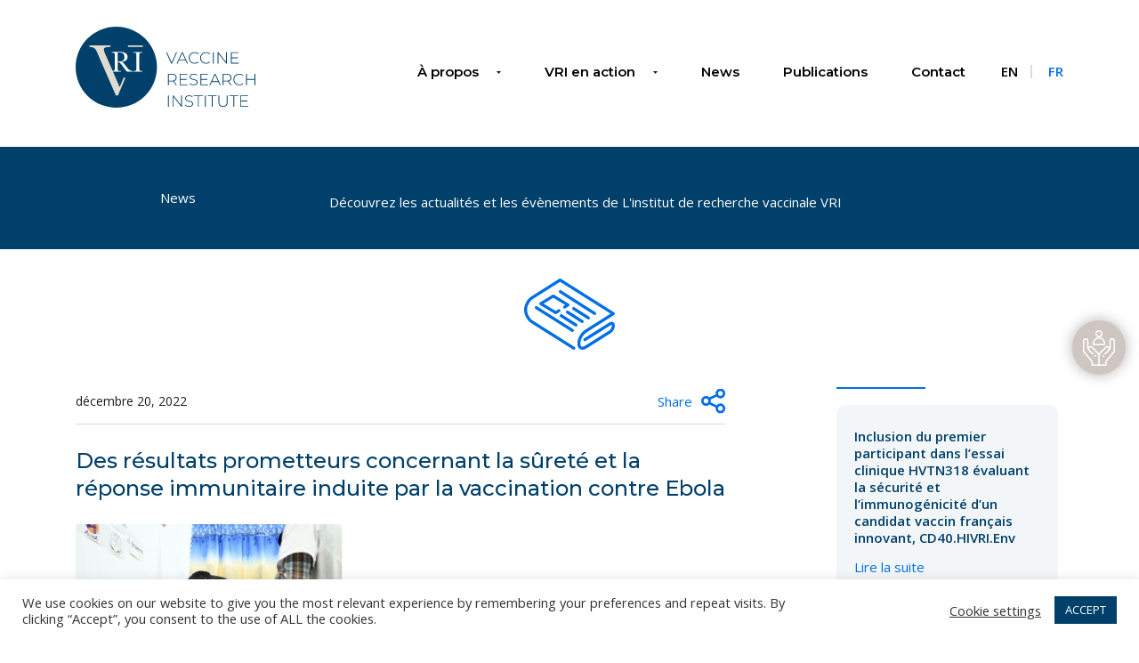

--- FILE ---
content_type: text/html; charset=UTF-8
request_url: https://vaccine-research-institute.fr/fr/resultats-prometteurs-vaccination-ebola/
body_size: 17010
content:
<!doctype html>
<html lang="fr-FR">
<head>
	<meta charset="UTF-8">
	<meta name="viewport" content="width=device-width, initial-scale=1, shrink-to-fit=no">
	<link rel="profile" href="https://gmpg.org/xfn/11">

	<title>Des résultats prometteurs concernant la sûreté et la réponse immunitaire induite par la vaccination contre Ebola &#8211; Vaccine Research Institute</title>
<meta name='robots' content='max-image-preview:large' />
	<style>img:is([sizes="auto" i], [sizes^="auto," i]) { contain-intrinsic-size: 3000px 1500px }</style>
	<link rel="alternate" hreflang="fr" href="https://vaccine-research-institute.fr/fr/resultats-prometteurs-vaccination-ebola/" />
<link rel="alternate" hreflang="en" href="https://vaccine-research-institute.fr/ebola-vaccines-promising-results/" />
<link rel="alternate" hreflang="x-default" href="https://vaccine-research-institute.fr/ebola-vaccines-promising-results/" />

<!-- Google Tag Manager for WordPress by gtm4wp.com -->
<script data-cfasync="false" data-pagespeed-no-defer type="text/javascript">//<![CDATA[
	var gtm4wp_datalayer_name = "dataLayer";
	var dataLayer = dataLayer || [];
//]]>
</script>
<!-- End Google Tag Manager for WordPress by gtm4wp.com --><link rel="alternate" type="application/rss+xml" title="Vaccine Research Institute &raquo; Flux" href="https://vaccine-research-institute.fr/fr/feed/" />
<link rel="alternate" type="application/rss+xml" title="Vaccine Research Institute &raquo; Flux des commentaires" href="https://vaccine-research-institute.fr/fr/comments/feed/" />
<script type="text/javascript">
/* <![CDATA[ */
window._wpemojiSettings = {"baseUrl":"https:\/\/s.w.org\/images\/core\/emoji\/16.0.1\/72x72\/","ext":".png","svgUrl":"https:\/\/s.w.org\/images\/core\/emoji\/16.0.1\/svg\/","svgExt":".svg","source":{"concatemoji":"https:\/\/vaccine-research-institute.fr\/wp-includes\/js\/wp-emoji-release.min.js?ver=6.8.3"}};
/*! This file is auto-generated */
!function(s,n){var o,i,e;function c(e){try{var t={supportTests:e,timestamp:(new Date).valueOf()};sessionStorage.setItem(o,JSON.stringify(t))}catch(e){}}function p(e,t,n){e.clearRect(0,0,e.canvas.width,e.canvas.height),e.fillText(t,0,0);var t=new Uint32Array(e.getImageData(0,0,e.canvas.width,e.canvas.height).data),a=(e.clearRect(0,0,e.canvas.width,e.canvas.height),e.fillText(n,0,0),new Uint32Array(e.getImageData(0,0,e.canvas.width,e.canvas.height).data));return t.every(function(e,t){return e===a[t]})}function u(e,t){e.clearRect(0,0,e.canvas.width,e.canvas.height),e.fillText(t,0,0);for(var n=e.getImageData(16,16,1,1),a=0;a<n.data.length;a++)if(0!==n.data[a])return!1;return!0}function f(e,t,n,a){switch(t){case"flag":return n(e,"\ud83c\udff3\ufe0f\u200d\u26a7\ufe0f","\ud83c\udff3\ufe0f\u200b\u26a7\ufe0f")?!1:!n(e,"\ud83c\udde8\ud83c\uddf6","\ud83c\udde8\u200b\ud83c\uddf6")&&!n(e,"\ud83c\udff4\udb40\udc67\udb40\udc62\udb40\udc65\udb40\udc6e\udb40\udc67\udb40\udc7f","\ud83c\udff4\u200b\udb40\udc67\u200b\udb40\udc62\u200b\udb40\udc65\u200b\udb40\udc6e\u200b\udb40\udc67\u200b\udb40\udc7f");case"emoji":return!a(e,"\ud83e\udedf")}return!1}function g(e,t,n,a){var r="undefined"!=typeof WorkerGlobalScope&&self instanceof WorkerGlobalScope?new OffscreenCanvas(300,150):s.createElement("canvas"),o=r.getContext("2d",{willReadFrequently:!0}),i=(o.textBaseline="top",o.font="600 32px Arial",{});return e.forEach(function(e){i[e]=t(o,e,n,a)}),i}function t(e){var t=s.createElement("script");t.src=e,t.defer=!0,s.head.appendChild(t)}"undefined"!=typeof Promise&&(o="wpEmojiSettingsSupports",i=["flag","emoji"],n.supports={everything:!0,everythingExceptFlag:!0},e=new Promise(function(e){s.addEventListener("DOMContentLoaded",e,{once:!0})}),new Promise(function(t){var n=function(){try{var e=JSON.parse(sessionStorage.getItem(o));if("object"==typeof e&&"number"==typeof e.timestamp&&(new Date).valueOf()<e.timestamp+604800&&"object"==typeof e.supportTests)return e.supportTests}catch(e){}return null}();if(!n){if("undefined"!=typeof Worker&&"undefined"!=typeof OffscreenCanvas&&"undefined"!=typeof URL&&URL.createObjectURL&&"undefined"!=typeof Blob)try{var e="postMessage("+g.toString()+"("+[JSON.stringify(i),f.toString(),p.toString(),u.toString()].join(",")+"));",a=new Blob([e],{type:"text/javascript"}),r=new Worker(URL.createObjectURL(a),{name:"wpTestEmojiSupports"});return void(r.onmessage=function(e){c(n=e.data),r.terminate(),t(n)})}catch(e){}c(n=g(i,f,p,u))}t(n)}).then(function(e){for(var t in e)n.supports[t]=e[t],n.supports.everything=n.supports.everything&&n.supports[t],"flag"!==t&&(n.supports.everythingExceptFlag=n.supports.everythingExceptFlag&&n.supports[t]);n.supports.everythingExceptFlag=n.supports.everythingExceptFlag&&!n.supports.flag,n.DOMReady=!1,n.readyCallback=function(){n.DOMReady=!0}}).then(function(){return e}).then(function(){var e;n.supports.everything||(n.readyCallback(),(e=n.source||{}).concatemoji?t(e.concatemoji):e.wpemoji&&e.twemoji&&(t(e.twemoji),t(e.wpemoji)))}))}((window,document),window._wpemojiSettings);
/* ]]> */
</script>
<style id='wp-emoji-styles-inline-css' type='text/css'>

	img.wp-smiley, img.emoji {
		display: inline !important;
		border: none !important;
		box-shadow: none !important;
		height: 1em !important;
		width: 1em !important;
		margin: 0 0.07em !important;
		vertical-align: -0.1em !important;
		background: none !important;
		padding: 0 !important;
	}
</style>
<link rel='stylesheet' id='wp-block-library-css' href='https://vaccine-research-institute.fr/wp-includes/css/dist/block-library/style.min.css?ver=6.8.3' type='text/css' media='all' />
<style id='classic-theme-styles-inline-css' type='text/css'>
/*! This file is auto-generated */
.wp-block-button__link{color:#fff;background-color:#32373c;border-radius:9999px;box-shadow:none;text-decoration:none;padding:calc(.667em + 2px) calc(1.333em + 2px);font-size:1.125em}.wp-block-file__button{background:#32373c;color:#fff;text-decoration:none}
</style>
<style id='global-styles-inline-css' type='text/css'>
:root{--wp--preset--aspect-ratio--square: 1;--wp--preset--aspect-ratio--4-3: 4/3;--wp--preset--aspect-ratio--3-4: 3/4;--wp--preset--aspect-ratio--3-2: 3/2;--wp--preset--aspect-ratio--2-3: 2/3;--wp--preset--aspect-ratio--16-9: 16/9;--wp--preset--aspect-ratio--9-16: 9/16;--wp--preset--color--black: #000000;--wp--preset--color--cyan-bluish-gray: #abb8c3;--wp--preset--color--white: #ffffff;--wp--preset--color--pale-pink: #f78da7;--wp--preset--color--vivid-red: #cf2e2e;--wp--preset--color--luminous-vivid-orange: #ff6900;--wp--preset--color--luminous-vivid-amber: #fcb900;--wp--preset--color--light-green-cyan: #7bdcb5;--wp--preset--color--vivid-green-cyan: #00d084;--wp--preset--color--pale-cyan-blue: #8ed1fc;--wp--preset--color--vivid-cyan-blue: #0693e3;--wp--preset--color--vivid-purple: #9b51e0;--wp--preset--gradient--vivid-cyan-blue-to-vivid-purple: linear-gradient(135deg,rgba(6,147,227,1) 0%,rgb(155,81,224) 100%);--wp--preset--gradient--light-green-cyan-to-vivid-green-cyan: linear-gradient(135deg,rgb(122,220,180) 0%,rgb(0,208,130) 100%);--wp--preset--gradient--luminous-vivid-amber-to-luminous-vivid-orange: linear-gradient(135deg,rgba(252,185,0,1) 0%,rgba(255,105,0,1) 100%);--wp--preset--gradient--luminous-vivid-orange-to-vivid-red: linear-gradient(135deg,rgba(255,105,0,1) 0%,rgb(207,46,46) 100%);--wp--preset--gradient--very-light-gray-to-cyan-bluish-gray: linear-gradient(135deg,rgb(238,238,238) 0%,rgb(169,184,195) 100%);--wp--preset--gradient--cool-to-warm-spectrum: linear-gradient(135deg,rgb(74,234,220) 0%,rgb(151,120,209) 20%,rgb(207,42,186) 40%,rgb(238,44,130) 60%,rgb(251,105,98) 80%,rgb(254,248,76) 100%);--wp--preset--gradient--blush-light-purple: linear-gradient(135deg,rgb(255,206,236) 0%,rgb(152,150,240) 100%);--wp--preset--gradient--blush-bordeaux: linear-gradient(135deg,rgb(254,205,165) 0%,rgb(254,45,45) 50%,rgb(107,0,62) 100%);--wp--preset--gradient--luminous-dusk: linear-gradient(135deg,rgb(255,203,112) 0%,rgb(199,81,192) 50%,rgb(65,88,208) 100%);--wp--preset--gradient--pale-ocean: linear-gradient(135deg,rgb(255,245,203) 0%,rgb(182,227,212) 50%,rgb(51,167,181) 100%);--wp--preset--gradient--electric-grass: linear-gradient(135deg,rgb(202,248,128) 0%,rgb(113,206,126) 100%);--wp--preset--gradient--midnight: linear-gradient(135deg,rgb(2,3,129) 0%,rgb(40,116,252) 100%);--wp--preset--font-size--small: 13px;--wp--preset--font-size--medium: 20px;--wp--preset--font-size--large: 36px;--wp--preset--font-size--x-large: 42px;--wp--preset--spacing--20: 0.44rem;--wp--preset--spacing--30: 0.67rem;--wp--preset--spacing--40: 1rem;--wp--preset--spacing--50: 1.5rem;--wp--preset--spacing--60: 2.25rem;--wp--preset--spacing--70: 3.38rem;--wp--preset--spacing--80: 5.06rem;--wp--preset--shadow--natural: 6px 6px 9px rgba(0, 0, 0, 0.2);--wp--preset--shadow--deep: 12px 12px 50px rgba(0, 0, 0, 0.4);--wp--preset--shadow--sharp: 6px 6px 0px rgba(0, 0, 0, 0.2);--wp--preset--shadow--outlined: 6px 6px 0px -3px rgba(255, 255, 255, 1), 6px 6px rgba(0, 0, 0, 1);--wp--preset--shadow--crisp: 6px 6px 0px rgba(0, 0, 0, 1);}:where(.is-layout-flex){gap: 0.5em;}:where(.is-layout-grid){gap: 0.5em;}body .is-layout-flex{display: flex;}.is-layout-flex{flex-wrap: wrap;align-items: center;}.is-layout-flex > :is(*, div){margin: 0;}body .is-layout-grid{display: grid;}.is-layout-grid > :is(*, div){margin: 0;}:where(.wp-block-columns.is-layout-flex){gap: 2em;}:where(.wp-block-columns.is-layout-grid){gap: 2em;}:where(.wp-block-post-template.is-layout-flex){gap: 1.25em;}:where(.wp-block-post-template.is-layout-grid){gap: 1.25em;}.has-black-color{color: var(--wp--preset--color--black) !important;}.has-cyan-bluish-gray-color{color: var(--wp--preset--color--cyan-bluish-gray) !important;}.has-white-color{color: var(--wp--preset--color--white) !important;}.has-pale-pink-color{color: var(--wp--preset--color--pale-pink) !important;}.has-vivid-red-color{color: var(--wp--preset--color--vivid-red) !important;}.has-luminous-vivid-orange-color{color: var(--wp--preset--color--luminous-vivid-orange) !important;}.has-luminous-vivid-amber-color{color: var(--wp--preset--color--luminous-vivid-amber) !important;}.has-light-green-cyan-color{color: var(--wp--preset--color--light-green-cyan) !important;}.has-vivid-green-cyan-color{color: var(--wp--preset--color--vivid-green-cyan) !important;}.has-pale-cyan-blue-color{color: var(--wp--preset--color--pale-cyan-blue) !important;}.has-vivid-cyan-blue-color{color: var(--wp--preset--color--vivid-cyan-blue) !important;}.has-vivid-purple-color{color: var(--wp--preset--color--vivid-purple) !important;}.has-black-background-color{background-color: var(--wp--preset--color--black) !important;}.has-cyan-bluish-gray-background-color{background-color: var(--wp--preset--color--cyan-bluish-gray) !important;}.has-white-background-color{background-color: var(--wp--preset--color--white) !important;}.has-pale-pink-background-color{background-color: var(--wp--preset--color--pale-pink) !important;}.has-vivid-red-background-color{background-color: var(--wp--preset--color--vivid-red) !important;}.has-luminous-vivid-orange-background-color{background-color: var(--wp--preset--color--luminous-vivid-orange) !important;}.has-luminous-vivid-amber-background-color{background-color: var(--wp--preset--color--luminous-vivid-amber) !important;}.has-light-green-cyan-background-color{background-color: var(--wp--preset--color--light-green-cyan) !important;}.has-vivid-green-cyan-background-color{background-color: var(--wp--preset--color--vivid-green-cyan) !important;}.has-pale-cyan-blue-background-color{background-color: var(--wp--preset--color--pale-cyan-blue) !important;}.has-vivid-cyan-blue-background-color{background-color: var(--wp--preset--color--vivid-cyan-blue) !important;}.has-vivid-purple-background-color{background-color: var(--wp--preset--color--vivid-purple) !important;}.has-black-border-color{border-color: var(--wp--preset--color--black) !important;}.has-cyan-bluish-gray-border-color{border-color: var(--wp--preset--color--cyan-bluish-gray) !important;}.has-white-border-color{border-color: var(--wp--preset--color--white) !important;}.has-pale-pink-border-color{border-color: var(--wp--preset--color--pale-pink) !important;}.has-vivid-red-border-color{border-color: var(--wp--preset--color--vivid-red) !important;}.has-luminous-vivid-orange-border-color{border-color: var(--wp--preset--color--luminous-vivid-orange) !important;}.has-luminous-vivid-amber-border-color{border-color: var(--wp--preset--color--luminous-vivid-amber) !important;}.has-light-green-cyan-border-color{border-color: var(--wp--preset--color--light-green-cyan) !important;}.has-vivid-green-cyan-border-color{border-color: var(--wp--preset--color--vivid-green-cyan) !important;}.has-pale-cyan-blue-border-color{border-color: var(--wp--preset--color--pale-cyan-blue) !important;}.has-vivid-cyan-blue-border-color{border-color: var(--wp--preset--color--vivid-cyan-blue) !important;}.has-vivid-purple-border-color{border-color: var(--wp--preset--color--vivid-purple) !important;}.has-vivid-cyan-blue-to-vivid-purple-gradient-background{background: var(--wp--preset--gradient--vivid-cyan-blue-to-vivid-purple) !important;}.has-light-green-cyan-to-vivid-green-cyan-gradient-background{background: var(--wp--preset--gradient--light-green-cyan-to-vivid-green-cyan) !important;}.has-luminous-vivid-amber-to-luminous-vivid-orange-gradient-background{background: var(--wp--preset--gradient--luminous-vivid-amber-to-luminous-vivid-orange) !important;}.has-luminous-vivid-orange-to-vivid-red-gradient-background{background: var(--wp--preset--gradient--luminous-vivid-orange-to-vivid-red) !important;}.has-very-light-gray-to-cyan-bluish-gray-gradient-background{background: var(--wp--preset--gradient--very-light-gray-to-cyan-bluish-gray) !important;}.has-cool-to-warm-spectrum-gradient-background{background: var(--wp--preset--gradient--cool-to-warm-spectrum) !important;}.has-blush-light-purple-gradient-background{background: var(--wp--preset--gradient--blush-light-purple) !important;}.has-blush-bordeaux-gradient-background{background: var(--wp--preset--gradient--blush-bordeaux) !important;}.has-luminous-dusk-gradient-background{background: var(--wp--preset--gradient--luminous-dusk) !important;}.has-pale-ocean-gradient-background{background: var(--wp--preset--gradient--pale-ocean) !important;}.has-electric-grass-gradient-background{background: var(--wp--preset--gradient--electric-grass) !important;}.has-midnight-gradient-background{background: var(--wp--preset--gradient--midnight) !important;}.has-small-font-size{font-size: var(--wp--preset--font-size--small) !important;}.has-medium-font-size{font-size: var(--wp--preset--font-size--medium) !important;}.has-large-font-size{font-size: var(--wp--preset--font-size--large) !important;}.has-x-large-font-size{font-size: var(--wp--preset--font-size--x-large) !important;}
:where(.wp-block-post-template.is-layout-flex){gap: 1.25em;}:where(.wp-block-post-template.is-layout-grid){gap: 1.25em;}
:where(.wp-block-columns.is-layout-flex){gap: 2em;}:where(.wp-block-columns.is-layout-grid){gap: 2em;}
:root :where(.wp-block-pullquote){font-size: 1.5em;line-height: 1.6;}
</style>
<link rel='stylesheet' id='contact-form-7-css' href='https://vaccine-research-institute.fr/wp-content/plugins/contact-form-7/includes/css/styles.css?ver=5.7.3' type='text/css' media='all' />
<style id='contact-form-7-inline-css' type='text/css'>
.wpcf7 .wpcf7-recaptcha iframe {margin-bottom: 0;}.wpcf7 .wpcf7-recaptcha[data-align="center"] > div {margin: 0 auto;}.wpcf7 .wpcf7-recaptcha[data-align="right"] > div {margin: 0 0 0 auto;}
</style>
<link rel='stylesheet' id='cookie-law-info-css' href='https://vaccine-research-institute.fr/wp-content/plugins/cookie-law-info/legacy/public/css/cookie-law-info-public.css?ver=3.0.8' type='text/css' media='all' />
<link rel='stylesheet' id='cookie-law-info-gdpr-css' href='https://vaccine-research-institute.fr/wp-content/plugins/cookie-law-info/legacy/public/css/cookie-law-info-gdpr.css?ver=3.0.8' type='text/css' media='all' />
<link rel='stylesheet' id='vri2019-style-css' href='https://vaccine-research-institute.fr/wp-content/themes/vri2019/style.css?ver=6.8.3' type='text/css' media='all' />
<script type="text/javascript" src="https://vaccine-research-institute.fr/wp-includes/js/jquery/jquery.min.js?ver=3.7.1" id="jquery-core-js"></script>
<script type="text/javascript" src="https://vaccine-research-institute.fr/wp-includes/js/jquery/jquery-migrate.min.js?ver=3.4.1" id="jquery-migrate-js"></script>
<script type="text/javascript" id="cookie-law-info-js-extra">
/* <![CDATA[ */
var Cli_Data = {"nn_cookie_ids":[],"cookielist":[],"non_necessary_cookies":[],"ccpaEnabled":"","ccpaRegionBased":"","ccpaBarEnabled":"","strictlyEnabled":["necessary","obligatoire"],"ccpaType":"gdpr","js_blocking":"1","custom_integration":"","triggerDomRefresh":"","secure_cookies":""};
var cli_cookiebar_settings = {"animate_speed_hide":"500","animate_speed_show":"500","background":"#FFF","border":"#b1a6a6c2","border_on":"","button_1_button_colour":"#00406a","button_1_button_hover":"#003355","button_1_link_colour":"#fff","button_1_as_button":"1","button_1_new_win":"","button_2_button_colour":"#333","button_2_button_hover":"#292929","button_2_link_colour":"#444","button_2_as_button":"","button_2_hidebar":"","button_3_button_colour":"#3566bb","button_3_button_hover":"#2a5296","button_3_link_colour":"#fff","button_3_as_button":"1","button_3_new_win":"","button_4_button_colour":"#000","button_4_button_hover":"#000000","button_4_link_colour":"#333333","button_4_as_button":"","button_7_button_colour":"#61a229","button_7_button_hover":"#4e8221","button_7_link_colour":"#fff","button_7_as_button":"1","button_7_new_win":"","font_family":"inherit","header_fix":"","notify_animate_hide":"1","notify_animate_show":"","notify_div_id":"#cookie-law-info-bar","notify_position_horizontal":"right","notify_position_vertical":"bottom","scroll_close":"","scroll_close_reload":"","accept_close_reload":"","reject_close_reload":"","showagain_tab":"","showagain_background":"#fff","showagain_border":"#000","showagain_div_id":"#cookie-law-info-again","showagain_x_position":"100px","text":"#333333","show_once_yn":"","show_once":"10000","logging_on":"","as_popup":"","popup_overlay":"1","bar_heading_text":"","cookie_bar_as":"banner","popup_showagain_position":"bottom-right","widget_position":"left"};
var log_object = {"ajax_url":"https:\/\/vaccine-research-institute.fr\/wp-admin\/admin-ajax.php"};
/* ]]> */
</script>
<script type="text/javascript" src="https://vaccine-research-institute.fr/wp-content/plugins/cookie-law-info/legacy/public/js/cookie-law-info-public.js?ver=3.0.8" id="cookie-law-info-js"></script>
<script type="text/javascript" src="https://vaccine-research-institute.fr/wp-content/plugins/duracelltomi-google-tag-manager/js/gtm4wp-form-move-tracker.js?ver=1.11.6" id="gtm4wp-form-move-tracker-js"></script>
<link rel="https://api.w.org/" href="https://vaccine-research-institute.fr/fr/wp-json/" /><link rel="alternate" title="JSON" type="application/json" href="https://vaccine-research-institute.fr/fr/wp-json/wp/v2/posts/1322" /><link rel="EditURI" type="application/rsd+xml" title="RSD" href="https://vaccine-research-institute.fr/xmlrpc.php?rsd" />
<meta name="generator" content="WordPress 6.8.3" />
<link rel="canonical" href="https://vaccine-research-institute.fr/fr/resultats-prometteurs-vaccination-ebola/" />
<link rel='shortlink' href='https://vaccine-research-institute.fr/fr/?p=1322' />
<link rel="alternate" title="oEmbed (JSON)" type="application/json+oembed" href="https://vaccine-research-institute.fr/fr/wp-json/oembed/1.0/embed?url=https%3A%2F%2Fvaccine-research-institute.fr%2Ffr%2Fresultats-prometteurs-vaccination-ebola%2F" />
<link rel="alternate" title="oEmbed (XML)" type="text/xml+oembed" href="https://vaccine-research-institute.fr/fr/wp-json/oembed/1.0/embed?url=https%3A%2F%2Fvaccine-research-institute.fr%2Ffr%2Fresultats-prometteurs-vaccination-ebola%2F&#038;format=xml" />
<meta name="generator" content="WPML ver:4.6.15 stt:1,4;" />
<meta name="generator" content="Custom Login v3.2.10" />

<!-- Google Tag Manager for WordPress by gtm4wp.com -->
<script data-cfasync="false" data-pagespeed-no-defer type="text/javascript">//<![CDATA[
	var dataLayer_content = {"pagePostType":"post","pagePostType2":"single-post","pageCategory":["non-classifiee"],"pagePostAuthor":"Anthony Lacoste"};
	dataLayer.push( dataLayer_content );//]]>
</script>
<script data-cfasync="false">//<![CDATA[
(function(w,d,s,l,i){w[l]=w[l]||[];w[l].push({'gtm.start':
new Date().getTime(),event:'gtm.js'});var f=d.getElementsByTagName(s)[0],
j=d.createElement(s),dl=l!='dataLayer'?'&l='+l:'';j.async=true;j.src=
'//www.googletagmanager.com/gtm.'+'js?id='+i+dl;f.parentNode.insertBefore(j,f);
})(window,document,'script','dataLayer','GTM-M8XTFXR');//]]>
</script>
<!-- End Google Tag Manager -->
<!-- End Google Tag Manager for WordPress by gtm4wp.com --><style type="text/css">.recentcomments a{display:inline !important;padding:0 !important;margin:0 !important;}</style><link rel="icon" href="https://vaccine-research-institute.fr/wp-content/uploads/2020/02/favicon-VRI.png" sizes="32x32" />
<link rel="icon" href="https://vaccine-research-institute.fr/wp-content/uploads/2020/02/favicon-VRI.png" sizes="192x192" />
<link rel="apple-touch-icon" href="https://vaccine-research-institute.fr/wp-content/uploads/2020/02/favicon-VRI.png" />
<meta name="msapplication-TileImage" content="https://vaccine-research-institute.fr/wp-content/uploads/2020/02/favicon-VRI.png" />

	<script src="https://vaccine-research-institute.fr/wp-content/themes/vri2019/js/main.min.js"></script>
	<link rel="stylesheet" href="https://vaccine-research-institute.fr/wp-content/themes/vri2019/css/styles.min.css">


	<link href="https://fonts.googleapis.com/css?family=Open+Sans:300,300i,400,400i,600,600i,700,700i,800,800i&display=swap" rel="stylesheet">
	<link href="https://fonts.googleapis.com/css?family=Montserrat:100,100i,200,200i,300,300i,400,400i,500,500i,600,600i,700,700i,800,800i,900,900i&display=swap" rel="stylesheet">

    	<link href="//maxcdn.bootstrapcdn.com/font-awesome/4.7.0/css/font-awesome.min.css" rel="stylesheet">
    
    <link rel="stylesheet" href="https://vaccine-research-institute.fr/wp-content/themes/vri2019/style.css">

<!-- Global site tag (gtag.js) - Google Analytics -->
<script async src="https://www.googletagmanager.com/gtag/js?id=UA-85491330-1"></script>
<script>
  window.dataLayer = window.dataLayer || [];
  function gtag(){dataLayer.push(arguments);}
  gtag('js', new Date());

  gtag('config', 'UA-85491330-1');
</script>


</head>

<body data-rsssl=1 class="wp-singular post-template-default single single-post postid-1322 single-format-standard wp-theme-vri2019">
 
<header>
    <div class="container">
        <div class="row">
            <div class="col">
                <a href="https://vaccine-research-institute.fr/fr/" class="home">Vaccine Research Institute</a>
                <div class="main-nav">
                	<span class="close-sm-nav">close</span>
                    <nav>
                    	<ul id="menu-menu-principal" class="menu"><li id="menu-item-640" class="menu-item menu-item-type-custom menu-item-object-custom menu-item-has-children menu-item-640"><a href="#">À propos</a>
<ul class="sub-menu">
	<li id="menu-item-633" class="menu-item menu-item-type-post_type menu-item-object-page menu-item-633"><a href="https://vaccine-research-institute.fr/fr/a-propos/missions/">Missions</a></li>
	<li id="menu-item-636" class="menu-item menu-item-type-post_type menu-item-object-page menu-item-636"><a href="https://vaccine-research-institute.fr/fr/a-propos/team/">Equipe</a></li>
</ul>
</li>
<li id="menu-item-641" class="menu-item menu-item-type-custom menu-item-object-custom menu-item-has-children menu-item-641"><a href="#">VRI en action</a>
<ul class="sub-menu">
	<li id="menu-item-634" class="menu-item menu-item-type-post_type menu-item-object-page menu-item-634"><a href="https://vaccine-research-institute.fr/fr/program/">Programme</a></li>
	<li id="menu-item-635" class="menu-item menu-item-type-post_type menu-item-object-page menu-item-635"><a href="https://vaccine-research-institute.fr/fr/vri-en-action/preventive-trials/">Essais cliniques préventifs</a></li>
	<li id="menu-item-637" class="menu-item menu-item-type-post_type menu-item-object-page menu-item-637"><a href="https://vaccine-research-institute.fr/fr/vri-en-action/therapeutic-trials/">Essais cliniques thérapeutiques</a></li>
	<li id="menu-item-639" class="menu-item menu-item-type-post_type menu-item-object-page menu-item-639"><a href="https://vaccine-research-institute.fr/fr/vri-en-action/devenir-volontaire/">Devenir volontaire</a></li>
</ul>
</li>
<li id="menu-item-1423" class="menu-item menu-item-type-post_type menu-item-object-page menu-item-1423"><a href="https://vaccine-research-institute.fr/fr/news/">News</a></li>
<li id="menu-item-645" class="menu-item menu-item-type-post_type menu-item-object-page menu-item-645"><a href="https://vaccine-research-institute.fr/fr/publications/">Publications</a></li>
<li id="menu-item-1415" class="menu-item menu-item-type-post_type menu-item-object-page menu-item-1415"><a href="https://vaccine-research-institute.fr/fr/contact/">Contact</a></li>
</ul>                    </nav>
                </div>
                <ul class="langs">
                	                            
                    <li><a  href="https://vaccine-research-institute.fr/ebola-vaccines-promising-results/">En</a></li>
                    <li><a class="selected" href="https://vaccine-research-institute.fr/fr/resultats-prometteurs-vaccination-ebola/">Fr</a></li>
				</ul>
				<span class="open-sm-nav">open mobile menu</span>
                <div class="become">
                                                            	<a href="https://volontaires.vaccine-research-institute.fr/">Devenir volontaire</a>
                                    </div>
            </div>
        </div>
    </div>
</header>




<main>	 

<section class="header_rub">
    <div class="container">
        <div class="row justify-content-center">
            <div class="col-12 col-sm-2 col-md-2 col-lg-2 col-xl-2">
                                <p>News</p>
            </div>
            <div class="col-12 col-sm-10 col-md-10 col-lg-8 col-xl-8">
                <div class="prez_rub">
                    <p>Découvrez les actualités et les évènements de L'institut de recherche vaccinale VRI</p>                </div>
            </div>
        </div>
    </div>
</section>
<section class="picto_rub">
    <div class="container">
        <div class="row justify-content-center">
            <div class="col" style="background-image: url(https://vaccine-research-institute.fr/wp-content/themes/vri2019/images/newspaper.svg);">
            </div>
        </div>
    </div>
</section>

<section class="news-single">
    <div class="container">
        <div class="row">

            <div class="col-12 col-md-12 col-lg-8 col-xl-8">
                <div class="single-header">
                    <span class="single-date">décembre 20, 2022</span>
                    <div class="single-share">Share
                        <div class="block-links">
                        	                            <ul>
                                <li>
                                	<a href="https://www.facebook.com/share.php?u=https://vaccine-research-institute.fr/fr/resultats-prometteurs-vaccination-ebola/" class="facebook">
                                	<i class="fa fa-facebook"></i>
                                	</a>
                                </li>
                                <li><a href="https://twitter.com/intent/tweet?url=https://vaccine-research-institute.fr/fr/resultats-prometteurs-vaccination-ebola/&text=%C2%A9+Inserm%2FPatrick+Delapierre%2C+2018+%26nbsp%3B+Des+%C3%A9pid%C3%A9mies+de+maladies+%C3%A0+virus+Ebola+surviennent+p%C3%A9riodiquement+dans+plusieurs+pays+d%E2%80%99Afrique+sub-saharienne.+Si+des+vaccins+existent+et+ont+d%C3%A9j%C3%A0+re%C3%A7u+une+pr%C3%A9qualification%5B1%5D+de+l%E2%80%99OMS+contre+l%E2%80%99esp%C3%A8ce+Ebolavirus+Za%C3%AFre%2C+il+est+essentiel+de+poursuivre+et+d%E2%80%99intensifier+les+efforts+afin+d%E2%80%99approfondir+les+donn%C3%A9es+disponibles%2C+pour+d%C3%A9velopper+une+strat%C3%A9gie+de+vaccination+%5B%26hellip%3B%5D" class="twitter"><i class="fa fa-twitter"></i></a></li>
                                <li><a href="https://www.linkedin.com/shareArticle?mini=true&url=https://vaccine-research-institute.fr/fr/resultats-prometteurs-vaccination-ebola/&title=Des+r%C3%A9sultats+prometteurs+concernant+la+s%C3%BBret%C3%A9+et+la+r%C3%A9ponse+immunitaire+induite+par+la+vaccination+contre+Ebola&summary=%C2%A9+Inserm%2FPatrick+Delapierre%2C+2018+%26nbsp%3B+Des+%C3%A9pid%C3%A9mies+de+maladies+%C3%A0+virus+Ebola+surviennent+p%C3%A9riodiquement+dans+plusieurs+pays+d%E2%80%99Afrique+sub-saharienne.+Si+des+vaccins+existent+et+ont+d%C3%A9j%C3%A0+re%C3%A7u+une+pr%C3%A9qualification%5B1%5D+de+l%E2%80%99OMS+contre+l%E2%80%99esp%C3%A8ce+Ebolavirus+Za%C3%AFre%2C+il+est+essentiel+de+poursuivre+et+d%E2%80%99intensifier+les+efforts+afin+d%E2%80%99approfondir+les+donn%C3%A9es+disponibles%2C+pour+d%C3%A9velopper+une+strat%C3%A9gie+de+vaccination+%5B%26hellip%3B%5D" class="linkedin"><i class="fa fa-linkedin"></i></a></li>
                            </ul>
                        </div>
                    </div>

                </div>
                <div class="single-content">
                    <h1>Des résultats prometteurs concernant la sûreté et la réponse immunitaire induite par la vaccination contre Ebola</h1>
                                        <table style="border-collapse: collapse; width: 99.2231%; height: 213px;">
<tbody>
<tr style="height: 238px;">
<td style="width: 100%; height: 213px;">
<p><img fetchpriority="high" decoding="async" class="size-medium wp-image-1325 alignleft" src="https://vaccine-research-institute.fr/wp-content/uploads/2022/12/Vaccination-Ebola-300x200.jpg" alt="Vaccination Ebola Afrique" width="300" height="200" srcset="https://vaccine-research-institute.fr/wp-content/uploads/2022/12/Vaccination-Ebola-300x200.jpg 300w, https://vaccine-research-institute.fr/wp-content/uploads/2022/12/Vaccination-Ebola-1024x681.jpg 1024w, https://vaccine-research-institute.fr/wp-content/uploads/2022/12/Vaccination-Ebola-768x511.jpg 768w, https://vaccine-research-institute.fr/wp-content/uploads/2022/12/Vaccination-Ebola.jpg 1390w" sizes="(max-width: 300px) 100vw, 300px" /></p>
</td>
</tr>
</tbody>
</table>
<p><em>© Inserm/Patrick Delapierre, 2018</em></p>
<p>&nbsp;</p>
<p>Des épidémies de maladies à virus Ebola surviennent périodiquement dans plusieurs pays d’Afrique sub-saharienne. Si des vaccins existent et ont déjà reçu une préqualification<a href="#_ftn1" name="_ftnref1">[1]</a> de l’OMS contre l’espèce Ebolavirus Zaïre, il est essentiel de poursuivre et d’intensifier les efforts afin d’approfondir les données disponibles, pour développer une stratégie de vaccination sûre et efficace contre le virus Ebola, chez les adultes comme chez les enfants. Le consortium international PREVAC, qui inclut des scientifiques de l’Inserm et d’institutions africaines, américaines et britanniques, publie dans le <em>New England Journal of Medicine</em> les résultats d’un large essai clinique randomisé en Afrique de l’Ouest. Ceux-ci confirment la sûreté de trois schémas vaccinaux différents, ainsi que le maintien à 12 mois de la réponse immunitaire induite.</p>
<p>&nbsp;</p>
<p>Dans un contexte où de nombreux pays d’Afrique subsaharienne font régulièrement face à des flambées épidémiques de la maladie d’Ebola, les vaccins sont plus que jamais considérés comme un outil central pour lutter contre sa propagation.</p>
<p>&nbsp;</p>
<p>Depuis 2019, deux vaccins ont obtenu une préqualification de l’OMS contre l’espèce Ebolavirus Zaïre : le vaccin <em>rVSVΔG-ZEBOV-GP</em>, développé par Merck, Sharpe &amp; Dohme, Corp., et la stratégie vaccinale comprenant les vaccins <em>Ad26.ZEBOV et MVA-BN-Filo</em> de Janssen Vaccines &amp; Prevention, BV.</p>
<p>&nbsp;</p>
<p>Au-delà de ces avancées, la recherche sur ces vaccins continue. En effet, il est nécessaire d’obtenir des données complémentaires pour établir leurs recommandations d’utilisation, notamment pour les différentes catégories de personnes susceptibles de les recevoir.</p>
<p>&nbsp;</p>
<h2><strong>Trois schémas vaccinaux testés</strong></h2>
<p>&nbsp;</p>
<p>C’est tout l’objectif du consortium international PREVAC. Débuté en 2017, un vaste un essai de phase 2 multicentrique, randomisé et contrôlé contre placebo a mobilisé des équipes de recherche africaines, européennes et américaines, travaillant ensemble au Libéria, en Guinée, en Sierra Leone et au Mali. À ce jour, il s’agit de l’un des essais les plus importants sur la vaccination contre le virus Ebola – à la fois chez des adultes et chez des enfants d’un an et plus.</p>
<p>&nbsp;</p>
<p>L’essai visait à mesurer la rapidité, l’intensité et la durée des réponses immunitaires générées par trois différents schémas vaccinaux contre le virus Ebola, impliquant les vaccins <em>évoqués plus haut</em>. Il consistait également à évaluer l’innocuité et la tolérance des différents produits administrés.  </p>
<p>&nbsp;</p>
<ul>
<li>Le premier schéma vaccinal testé consistait à injecter une dose du vaccin <em>ZEBOV suivie 56 jours plus tard d’une dose de MVA-BN-Filo</em><em>; </em></li>
</ul>
<p>&nbsp;</p>
<ul>
<li>Le deuxième schéma consistait à injecter une dose de <em>rVSVΔG-ZEBOV-GP ;</em></li>
</ul>
<p><em> </em></p>
<ul>
<li><em>Enfin le troisième schéma commençait par une dose de rVSVΔG-ZEBOV-GP suivie 56 jours après d’un rappel avec ce même vaccin. </em></li>
</ul>
<p>&nbsp;</p>
<p>Au total, l’essai a porté sur 1 400 adultes et 1 401 enfants âgés de 1 à 17 ans, qui ont été répartis en plusieurs groupes afin de tester et de comparer les trois schémas vaccinaux contre placebo.</p>
<p>&nbsp;</p>
<p>Les données obtenues suggèrent que les trois schémas vaccinaux sont sûrs et bien tolérés chez les adultes et les enfants. Après la vaccination et dans les sept jours qui suivent, la majorité des participants rapportent des douleurs au point d’injection et d’autres symptômes sans gravité (fièvre, douleurs musculaires et articulaires, maux de tête…), qui disparaissent généralement au bout de sept jours.</p>
<p>&nbsp;</p>
<p>Concernant la réponse immunitaire, les trois schémas vaccinaux ont permis une augmentation rapide, au bout de 14 jours, de la quantité d’anticorps dirigés contre le virus, avec un pic entre 1 et 3 mois après la première vaccination. S’il n’est pas possible d’affirmer que cette réponse immunitaire permet de prévenir l’infection, la littérature scientifique suggère qu’il existe une corrélation forte entre la quantité de ces anticorps et la protection contre le virus.</p>
<p>&nbsp;</p>
<p>Cette quantité d’anticorps demeure détectable jusqu’à 12 mois après la première injection. Il est par ailleurs intéressant de constater que cette réponse immunitaire induite par la vaccination est plus élevée chez les enfants que chez les adultes.</p>
<p>&nbsp;</p>
<p><em>« Les données collectées lors de cet essai clinique sont précieuses car elles permettent de confirmer la sécurité et l’efficacité potentielle des vaccins disponibles, ce qui va permettre d’affiner les recommandations de vaccination en période d’épidémie d’Ebolavirus Zaïre mais aussi en période inter-épidémies, chez les populations à risque », </em>précise Yazdan Yazdanpanah, co-investigateur principal de l’essai, chercheur Inserm et directeur de l’ANRS | Maladies infectieuses émergentes.</p>
<p><em> </em></p>
<p><em>« Cet essai est marqué par un fort taux de rétention des participants grâce à l’implication sans faille de tous les professionnels sur le terrain à et l’adhésion de la population à la recherche qui a permis d’aboutir à ces résultats », </em>explique Mark Kieh, co-investigateur principal de l’essai.  </p>
<p><em> </em></p>
<p><em>« L’essai PREVAC est un véritable exemple de succès pour la recherche internationale. Nous montrons qu’avec une solide collaboration en nous appuyant sur des partenariats robustes, nous faisons avancer la recherche contre Ebola, dans les régions du monde les plus touchées par la maladie </em>», souligne H. Clifford Lane<em>, </em>directeur adjoint du National Institute of Allergy and Infectious Diseases (NIAID) pour la recherche clinique et les projets spéciaux.</p>
<p>&nbsp;</p>
<p>Les travaux du consortium PREVAC en Afrique de l’Ouest se poursuivent grâce à un <a href="https://presse.inserm.fr/prevac-up-etendre-le-suivi-et-renforcer-les-capacites-de-recherche-afin-de-soutenir-la-lutte-contre-la-maladie/37814/">financement européen de l’European &amp; Developing Countries Clinical Trials Partnership (EDCTP) soutenu par l’Union européenne</a>. Les participants sont désormais suivis pendant une durée de 5 ans pour évaluer leur sécurité à long terme et la durabilité de la réponse immunitaire. Il est crucial d’obtenir de telles données, qui apporteront des informations sur la nécessité de faire un rappel ou non à des personnes déjà vaccinées.</p>
<p>&nbsp;</p>
<p><img decoding="async" class="size-medium wp-image-1329 aligncenter" src="https://vaccine-research-institute.fr/wp-content/uploads/2022/12/EDCTP-Union-Européenne-300x82.png" alt="EDCTP Union Européenne" width="300" height="82" srcset="https://vaccine-research-institute.fr/wp-content/uploads/2022/12/EDCTP-Union-Européenne-300x82.png 300w, https://vaccine-research-institute.fr/wp-content/uploads/2022/12/EDCTP-Union-Européenne.png 352w" sizes="(max-width: 300px) 100vw, 300px" /></p>
<p>&nbsp;</p>
<p>&nbsp;</p>
<table style="border-collapse: collapse; width: 100%;">
<tbody>
<tr>
<td style="width: 100%;">
<h3 style="text-align: center;"><strong>À propos de PREVAC</strong></h3>
<p><strong> </strong></p>
<p>PREVAC (<em>Partnership for Research on Ebola Vaccinations</em> ou Partenariat pour la recherche sur la vaccination contre Ebola) est un consortium international qui mène des recherches en Afrique de l’Ouest pour évaluer la sécurité et l’efficacité de la vaccination contre Ebola.</p>
<p>&nbsp;</p>
<p>Le projet bénéficie d’un cofinancement de l’Inserm, du NIAID, de la London School of Hygiene &amp; Tropical Medicine (LSHTM) et du College of Medicine and Allied Health Sciences (Comahs), ainsi que d’un soutien de la Guinée, du Liberia, du Mali et de la Sierra Leone. Le soutien sur le terrain de l’ONG Alima a également été crucial pour favoriser l’adhésion de la population à la recherche et le suivi des volontaires. Les industriels Merck et Johnson &amp; Johnson ont fourni les vaccins utilisés dans le cadre de l’essai.</p>
<p>&nbsp;</p>
<p>Le projet a aussi bénéficié d’un financement <a href="https://presse.inserm.fr/prevac-up-etendre-le-suivi-et-renforcer-les-capacites-de-recherche-afin-de-soutenir-la-lutte-contre-la-maladie/37814/">supplémentaire pour continuer le suivi des volontaires sur le long terme</a> (projet PREVAC-up coordonné par l’Inserm) via le programme EDCTP2 <em>(European and Developing Countries Clinical Trials Partnership)</em> soutenu par l’Union européenne.</p>
<p>&nbsp;</p>
<h4><strong><em>Organisations partenaires de PREVAC-up</em></strong></h4>
<p><em> </em></p>
<p><em>Institut national de la santé et de la recherche médicale (Inserm)*, France ; Vaccine Research Institute (VRI), France ; Centre national de formation et de recherche en santé rurale (CNFRSR)*, Guinée ; Institut Bouisson-Bertrand* (IBB) / Centre de recherche et de formation en infectiologie (CERFIG) France/Guinée ; London School of Hygiene and Tropical Medicine (LSHTM)*, Royaume-Uni ; University of Sierra Leone, College of Medicine and Allied Health Sciences (Comahs)*, Sierra Leone ; Alliance for International Medical Action (ALIMA)*, France ; Inserm-Transfert SA*, France ; National Institute of Allergy and Infectious Diseases (NIAID), États-Unis ; Université des sciences, des techniques et des technologies de Bamako (USTTB)*, Mali ; Ministry of Health (Centre pour le développement des vaccins – Mali)*, Mali ; National Public Health Institute of Liberia (NPHIL), Libéria</em></p>
<p><em>*Signataires de la convention de subvention de l’EDCTP</em></p>
<p><em>Inserm’s participation in PREVAC is in part through a subcontract with Leidos Biomedical Research, Inc. which operates the Frederick National Laboratory for Cancer Research on behalf of the National Cancer Institute. The content of this publication does not necessarily reflect the views or policies of the Department of Health and Human Services, nor does mention of trade names, commercial products, or organizations imply endorsement by the U.S. government.</em></p>
<p><em>The PREVAC-UP project is funded by the European and Developing Countries Clinical Trials Partnership (EDCTP2) programme supported by the European Union and the UK Department of Health &amp; Social Care (Grant number RIA2017S – 2014 -PREVAC-UP). Besides the EDCTP2 grant, PREVAC-UP benefits from co-funding from Inserm, the NIAID, the LSHTM and the COMAHS as well as host country support from Liberia, Sierra Leone, Guinea and Mali.</em></p>
</td>
</tr>
</tbody>
</table>
<p>&nbsp;</p>
<h3>Sources</h3>
<p>&nbsp;</p>
<h4><strong>Vaccines for Ebola virus disease: the PREVAC randomized trial</strong></h4>
<p>&nbsp;</p>
<p>Mark Kieh *<sup>1</sup> M.D., M.S.M.H.C., Laura Richert*<sup>2</sup> M.D., Ph.D., Abdoul Habib Beavogui<sup>3 </sup>M.D., Ph.D., Birgit Grund<sup>20 </sup>Ph.D., Bailah Leigh<sup>5 </sup>M.D., M.Sc., Eric D’Ortenzio<sup>6,7,8 </sup>M.D., Seydou Doumbia<sup>9 </sup>M.D., Ph.D., Edouard Lhomme<sup>2</sup> M.D., Ph.D., Samba Sow<sup>10</sup> M.D., Renaud Vatrinet<sup>6</sup> Ph.D., Céline Roy<sup>11 </sup>Ph.D, Stephen B. Kennedy<sup>1 </sup>M.D., M.Sc., Sylvain Faye<sup>12 </sup>Ph.D., Shelley Lees<sup>13 </sup>Ph.D., Niouma Pascal Millimouno<sup>14 </sup>M.D., Alseny Modet Camara<sup>14 </sup>M.D, Mohamed Samai<sup>5</sup> M.B.B.S., Ph.D., Gibrilla F Deen<sup>5 </sup>M.D., M.Sc., Moussa Doumbia<sup>15 </sup>M.D., Hélène Espérou<sup>6 </sup>M.D., Jerome Pierson<sup>16 </sup>Ph.D., Deborah Watson-Jones<sup>13 </sup>M.D., Ph.D, Alpha Diallo<sup>6,8 </sup>M.D., M.P.H., Deborah Wentworth<sup>4</sup> M.P.H., Chelsea McLean<sup>17 </sup>Ph.D., Jakub Simon<sup>18 </sup>M.D., Aurélie Wiedemann<sup>6, 19 </sup>Ph.D., Bonnie Dighero-Kemp<sup>16</sup> B.Sc., Lisa Hensley<sup>16 </sup>Ph.D., M.S.P.H., H. Clifford Lane<sup>16 </sup>M.D., Yves Levy<sup>6,19 </sup>M.D., Ph.D., Peter Piot<sup>13 </sup>M.D., Ph.D., Brian Greenwood<sup>13 </sup>M.D., Geneviève Chêne<sup>11 </sup>M.D., Ph.D., James Neaton*<sup>4 </sup>Ph.D., Yazdan Yazdanpanah*<sup>6,7,8 </sup>M.D., Ph.D.</p>
<p>&nbsp;</p>
<p>*Contributed equally</p>
<p>&nbsp;</p>
<ol>
<li>Partnership for Research on Ebola Virus in Liberia (PREVAIL), Monrovia, Liberia</li>
<li>Univ. Bordeaux, INSERM, Institut Bergonié, CHU de Bordeaux, CIC-EC 1401, Euclid/F-CRIN clinical trials platform and U1219 BPH, Inria, Sistm, F-33000 Bordeaux, France</li>
<li>Centre National de Formation et de Recherche en Santé Rurale de Maferinyah, Maferinyah, Guinea</li>
<li>School of Public Health, University of Minnesota, Minneapolis, MN, USA</li>
<li>College of Medicine and Allied Health Sciences (COMAHS), University of Sierra Leone, Freetown, Sierra Leone</li>
<li>French Institute for Health and Medical Research (INSERM), 75013 Paris, France</li>
<li>AP-HP, Hôpital Bichat-Claude Bernard, Service de Maladies Infectieuses et Tropicales, Paris F-75018, France</li>
<li>ANRS|Emerging Infectious Diseases (France Recherche Nord&amp;Sud Sida-hiv Hépatites|Emerging Infectious Diseases), Paris, France</li>
<li>University Clinical Research Center (UCRC), University of Sciences, Techniques and Technologies of Bamako (USTTB), Bamako, Mali</li>
<li>Center for Vaccine Development and Global Health, University of Maryland School</li>
<li>Univ. Bordeaux, INSERM, Institut Bergonié, CHU de Bordeaux, CIC-EC 1401, Euclid/F-CRIN clinical trials platform, F-33000 Bordeaux, France</li>
<li>Département de Sociologie, FLSH, Université Cheikh Anta DIOP, Dakar, Sénégal</li>
<li>London School of Hygiene &amp; Tropical Medicine, London, UK</li>
<li>The Alliance for International Medical Action, Alima, B.P.15530 Dakar, Sénégal</li>
<li>Centre pour le Développement des Vaccins, Ministère de la Santé, Bamako, Mali</li>
<li>National Institute of Allergy and Infectious Diseases, Bethesda, MD, USA or under contract/subcontract to NIAID</li>
<li>Janssen Vaccines and Prevention BV Leiden, The Netherlands</li>
<li>Merck Sharp &amp; Dohme Corp., Inc., Kenilworth, NJ, USA</li>
<li>Vaccine Research Institute, Univ. Paris Est Créteil, Henri Mondor Hospital, Créteil, France</li>
<li>School of Statistics, University of Minnesota, Minneapolis, MN, USA</li>
</ol>
<p>&nbsp;</p>
<p><em>NEJM</em>, décembre 2022</p>
<p>DOI : 10.1056/NEJMoa2200072</p>
<p>&nbsp;</p>
<h4>Contact presse</h4>
<p>&nbsp;</p>
<p><a href="mailto:presse@inserm.fr">presse@inserm.fr</a></p>
<p>&nbsp;</p>
<p> Accéder à la <a href="http://presse-inserm.fr/">salle de presse de l&rsquo;Inserm</a></p>
<p>&nbsp;</p>
<p><a href="#_ftnref1" name="_ftn1">[1]</a> La <em>préqualification</em> signifie qu’un <em>vaccin</em> satisfait aux normes de qualité, d’innocuité et d’efficacité de <em>l’OMS</em>. Sur la base de cette recommandation, les organismes du système des Nations unies et l’Alliance Gavi peuvent acheter le vaccin pour les pays à risque.</p>
                </div>
                                <div class="single-footer">
                    <a href="https://www.nejm.org/doi/pdf/10.1056/NEJMoa2200072?articleTools=true" class="press" target="_blank">See the press release</a>
                </div>
            	            </div>
            <div class="col-12 col-md-12 col-lg-3 col-xl-3 offset-lg-1 offset-xl-1">
                <ul class="suggest-news">
                	                    <li>
                        <a href="https://vaccine-research-institute.fr/fr/essai-clinique-hvtn318/">
                            Inclusion du premier participant dans l’essai clinique HVTN318 évaluant la sécurité et l’immunogénicité d’un candidat vaccin français innovant, CD40.HIVRI.Env                            <span>Lire la suite</span>
                        </a>
                    </li>
                                        <li>
                        <a href="https://vaccine-research-institute.fr/fr/evaluation-clinique-dun-candidat-vaccin-francais-innovant-contre-la-covid-19-etude-anrs0640s-lkv-pan-01-pancov/">
                            Évaluation clinique d’un candidat vaccin français innovant contre la COVID-19 : étude ANRS0640s LKV-PAN-01 (PanCoV)                            <span>Lire la suite</span>
                        </a>
                    </li>
                                        <li>
                        <a href="https://vaccine-research-institute.fr/fr/le-batiment-de-recherche-biomedicale-a-ete-inaugure-le-6-juin-2025/">
                            Le Bâtiment de Recherche Biomédicale a été inauguré le 6 juin 2025                            <span>Lire la suite</span>
                        </a>
                    </li>
                                                                                
                </ul>
                <!-- Added a condition to take to the current lang -->
                                <a href="https://vaccine-research-institute.fr/fr/news/" class="all_news">Toutes les actualités</a>
            </div>
        </div>
    </div>
</section>


</main>


<footer>
	<div class="container">
		<div class="row">
			<div class="col-12 order-2 order-sm-1 order-md-1 order-lg-1 order-xl-1 col-sm-6 col-md-6 col-lg-7 col-xl-7">
				<div class="content left">
					<div class="menu_footer d-none d-lg-inline-block d-xl-inline-block">
                        <ul id="menu-footer-1-fr" class="menu"><li id="menu-item-1420" class="menu-item menu-item-type-post_type menu-item-object-page menu-item-1420"><a href="https://vaccine-research-institute.fr/fr/vri-en-action/">VRI en action</a></li>
<li id="menu-item-1421" class="menu-item menu-item-type-post_type menu-item-object-page menu-item-1421"><a href="https://vaccine-research-institute.fr/fr/a-propos/">À propos</a></li>
<li class="menu-item menu-item-type-post_type menu-item-object-page menu-item-1423"><a href="https://vaccine-research-institute.fr/fr/news/">News</a></li>
</ul>                    </div>
                    <div class="menu_footer">
                        <ul id="menu-footer-2-fr" class="menu"><li id="menu-item-781" class="menu-item menu-item-type-post_type menu-item-object-page menu-item-781"><a href="https://vaccine-research-institute.fr/fr/contact/">Contact</a></li>
<li id="menu-item-783" class="menu-item menu-item-type-post_type menu-item-object-page menu-item-783"><a href="https://vaccine-research-institute.fr/fr/cookies/">Cookies</a></li>
<li id="menu-item-1303" class="menu-item menu-item-type-post_type menu-item-object-page menu-item-1303"><a href="https://vaccine-research-institute.fr/fr/mentions-legales/">Mentions Légales</a></li>
</ul>                    </div>
                    <div style="clear:both"></div>
				</div>
			</div>
			<div class="col-12 order-1 order-sm-2 order-md-2 order-lg-2 order-xl-2 col-sm-6 col-md-6 col-lg-5 col-xl-5">
				<div class="content right">
					<!--<div class="subscrb_newsletter">
                        <span class="title">
                                                Inscrivez-vous à la newsletter                    </span>
                                                                        	
<div class="wpcf7 no-js" id="wpcf7-f774-o1" lang="en-US" dir="ltr">
<div class="screen-reader-response"><p role="status" aria-live="polite" aria-atomic="true"></p> <ul></ul></div>
<form action="/fr/resultats-prometteurs-vaccination-ebola/#wpcf7-f774-o1" method="post" class="wpcf7-form init" aria-label="Contact form" novalidate="novalidate" data-status="init">
<div style="display: none;">
<input type="hidden" name="_wpcf7" value="774" />
<input type="hidden" name="_wpcf7_version" value="5.7.3" />
<input type="hidden" name="_wpcf7_locale" value="en_US" />
<input type="hidden" name="_wpcf7_unit_tag" value="wpcf7-f774-o1" />
<input type="hidden" name="_wpcf7_container_post" value="0" />
<input type="hidden" name="_wpcf7_posted_data_hash" value="" />
<input type="hidden" name="_wpcf7_recaptcha_response" value="" />
</div>
<p><span class="wpcf7-form-control-wrap" data-name="newsletter-en"><input size="40" class="wpcf7-form-control wpcf7-text wpcf7-email wpcf7-validates-as-required wpcf7-validates-as-email" aria-required="true" aria-invalid="false" placeholder="Votre email" value="" type="email" name="newsletter-en" /></span><input class="wpcf7-form-control has-spinner wpcf7-submit" type="submit" value="Envoyer" />
<span class="wpcf7-form-control-wrap recaptcha" data-name="recaptcha"><span data-sitekey="6LcSsjQaAAAAAIyesR_vhGvptaKkoqsa4mC-m5Ua" data-size="compact" data-theme="dark" data-align="right" class="wpcf7-form-control g-recaptcha wpcf7-recaptcha"></span>
<noscript>
	<div class="grecaptcha-noscript">
		<iframe src="https://www.google.com/recaptcha/api/fallback?k=6LcSsjQaAAAAAIyesR_vhGvptaKkoqsa4mC-m5Ua" frameborder="0" scrolling="no" width="310" height="430">
		</iframe>
		<textarea name="g-recaptcha-response" rows="3" cols="40" placeholder="reCaptcha Response Here">
		</textarea>
	</div>
</noscript>
</span>
</p><div class="wpcf7-response-output" aria-hidden="true"></div>
</form>
</div>
                                            </div>-->
				</div>
			</div>
		</div>
	</div>
</footer>


<script type="speculationrules">
{"prefetch":[{"source":"document","where":{"and":[{"href_matches":"\/fr\/*"},{"not":{"href_matches":["\/wp-*.php","\/wp-admin\/*","\/wp-content\/uploads\/*","\/wp-content\/*","\/wp-content\/plugins\/*","\/wp-content\/themes\/vri2019\/*","\/fr\/*\\?(.+)"]}},{"not":{"selector_matches":"a[rel~=\"nofollow\"]"}},{"not":{"selector_matches":".no-prefetch, .no-prefetch a"}}]},"eagerness":"conservative"}]}
</script>
<!--googleoff: all--><div id="cookie-law-info-bar" data-nosnippet="true"><span><div class="cli-bar-container cli-style-v2"><div class="cli-bar-message">We use cookies on our website to give you the most relevant experience by remembering your preferences and repeat visits. By clicking “Accept”, you consent to the use of ALL the cookies.</div><div class="cli-bar-btn_container"><a role='button' class="cli_settings_button" style="margin:0px 10px 0px 5px">Cookie settings</a><a role='button' data-cli_action="accept" id="cookie_action_close_header" class="medium cli-plugin-button cli-plugin-main-button cookie_action_close_header cli_action_button wt-cli-accept-btn">ACCEPT</a></div></div></span></div><div id="cookie-law-info-again" data-nosnippet="true"><span id="cookie_hdr_showagain">Manage consent</span></div><div class="cli-modal" data-nosnippet="true" id="cliSettingsPopup" tabindex="-1" role="dialog" aria-labelledby="cliSettingsPopup" aria-hidden="true">
  <div class="cli-modal-dialog" role="document">
	<div class="cli-modal-content cli-bar-popup">
		  <button type="button" class="cli-modal-close" id="cliModalClose">
			<svg class="" viewBox="0 0 24 24"><path d="M19 6.41l-1.41-1.41-5.59 5.59-5.59-5.59-1.41 1.41 5.59 5.59-5.59 5.59 1.41 1.41 5.59-5.59 5.59 5.59 1.41-1.41-5.59-5.59z"></path><path d="M0 0h24v24h-24z" fill="none"></path></svg>
			<span class="wt-cli-sr-only">Close</span>
		  </button>
		  <div class="cli-modal-body">
			<div class="cli-container-fluid cli-tab-container">
	<div class="cli-row">
		<div class="cli-col-12 cli-align-items-stretch cli-px-0">
			<div class="cli-privacy-overview">
				<h4>Privacy Overview</h4>				<div class="cli-privacy-content">
					<div class="cli-privacy-content-text">This website uses cookies to improve your experience while you navigate through the website. Out of these, the cookies that are categorized as necessary are stored on your browser as they are essential for the working of basic functionalities of the website. We also use third-party cookies that help us analyze and understand how you use this website. These cookies will be stored in your browser only with your consent. You also have the option to opt-out of these cookies. But opting out of some of these cookies may affect your browsing experience.</div>
				</div>
				<a class="cli-privacy-readmore" aria-label="Show more" role="button" data-readmore-text="Show more" data-readless-text="Show less"></a>			</div>
		</div>
		<div class="cli-col-12 cli-align-items-stretch cli-px-0 cli-tab-section-container">
												<div class="cli-tab-section">
						<div class="cli-tab-header">
							<a role="button" tabindex="0" class="cli-nav-link cli-settings-mobile" data-target="necessary" data-toggle="cli-toggle-tab">
								Necessary							</a>
															<div class="wt-cli-necessary-checkbox">
									<input type="checkbox" class="cli-user-preference-checkbox"  id="wt-cli-checkbox-necessary" data-id="checkbox-necessary" checked="checked"  />
									<label class="form-check-label" for="wt-cli-checkbox-necessary">Necessary</label>
								</div>
								<span class="cli-necessary-caption">Always Enabled</span>
													</div>
						<div class="cli-tab-content">
							<div class="cli-tab-pane cli-fade" data-id="necessary">
								<div class="wt-cli-cookie-description">
									Necessary cookies are absolutely essential for the website to function properly. This category only includes cookies that ensures basic functionalities and security features of the website. These cookies do not store any personal information.								</div>
							</div>
						</div>
					</div>
																	<div class="cli-tab-section">
						<div class="cli-tab-header">
							<a role="button" tabindex="0" class="cli-nav-link cli-settings-mobile" data-target="non-necessary" data-toggle="cli-toggle-tab">
								Non-necessary							</a>
															<div class="cli-switch">
									<input type="checkbox" id="wt-cli-checkbox-non-necessary" class="cli-user-preference-checkbox"  data-id="checkbox-non-necessary" checked='checked' />
									<label for="wt-cli-checkbox-non-necessary" class="cli-slider" data-cli-enable="Enabled" data-cli-disable="Disabled"><span class="wt-cli-sr-only">Non-necessary</span></label>
								</div>
													</div>
						<div class="cli-tab-content">
							<div class="cli-tab-pane cli-fade" data-id="non-necessary">
								<div class="wt-cli-cookie-description">
									Any cookies that may not be particularly necessary for the website to function and is used specifically to collect user personal data via analytics, ads, other embedded contents are termed as non-necessary cookies. It is mandatory to procure user consent prior to running these cookies on your website.								</div>
							</div>
						</div>
					</div>
										</div>
	</div>
</div>
		  </div>
		  <div class="cli-modal-footer">
			<div class="wt-cli-element cli-container-fluid cli-tab-container">
				<div class="cli-row">
					<div class="cli-col-12 cli-align-items-stretch cli-px-0">
						<div class="cli-tab-footer wt-cli-privacy-overview-actions">
						
															<a id="wt-cli-privacy-save-btn" role="button" tabindex="0" data-cli-action="accept" class="wt-cli-privacy-btn cli_setting_save_button wt-cli-privacy-accept-btn cli-btn">SAVE &amp; ACCEPT</a>
													</div>
						
					</div>
				</div>
			</div>
		</div>
	</div>
  </div>
</div>
<div class="cli-modal-backdrop cli-fade cli-settings-overlay"></div>
<div class="cli-modal-backdrop cli-fade cli-popupbar-overlay"></div>
<!--googleon: all--><script type="text/javascript" src="https://vaccine-research-institute.fr/wp-content/plugins/contact-form-7/includes/swv/js/index.js?ver=5.7.3" id="swv-js"></script>
<script type="text/javascript" id="contact-form-7-js-extra">
/* <![CDATA[ */
var wpcf7 = {"api":{"root":"https:\/\/vaccine-research-institute.fr\/fr\/wp-json\/","namespace":"contact-form-7\/v1"}};
/* ]]> */
</script>
<script type="text/javascript" src="https://vaccine-research-institute.fr/wp-content/plugins/contact-form-7/includes/js/index.js?ver=5.7.3" id="contact-form-7-js"></script>
<script type="text/javascript" src="https://vaccine-research-institute.fr/wp-content/themes/vri2019/js/navigation.js?ver=20151215" id="vri2019-navigation-js"></script>
<script type="text/javascript" src="https://vaccine-research-institute.fr/wp-content/themes/vri2019/js/skip-link-focus-fix.js?ver=20151215" id="vri2019-skip-link-focus-fix-js"></script>
<script type="text/javascript" src="https://vaccine-research-institute.fr/wp-content/plugins/wpcf7-recaptcha/assets/js/wpcf7-recaptcha-controls.js?ver=1.2" id="wpcf7-recaptcha-controls-js"></script>
<script type="text/javascript" id="google-recaptcha-js-extra">
/* <![CDATA[ */
var wpcf7iqfix = {"recaptcha_empty":"Please verify that you are not a robot.","response_err":"wpcf7-recaptcha: Could not verify reCaptcha response."};
/* ]]> */
</script>
<script type="text/javascript" src="https://www.google.com/recaptcha/api.js?hl=fr_FR&amp;onload=recaptchaCallback&amp;render=explicit&amp;ver=2.0" id="google-recaptcha-js"></script>

</body>
</html>


--- FILE ---
content_type: text/css; charset=utf-8
request_url: https://vaccine-research-institute.fr/wp-content/themes/vri2019/style.css?ver=6.8.3
body_size: 1189
content:
/*!
Theme Name: Vaccine Research Institute
Theme URI: http://underscores.me/
Author: Newround
Author URI: https://www.newround.net/
Description: Description
Version: 1.0.0
License: GNU General Public License v2 or later
License URI: LICENSE
Text Domain: vri2019
*/

/* Ajouts du 17/07 */
.lead_section .header {
    margin-top: 20px;
}
.team {
    padding-bottom: 60px;
}
.team-single .back_team {
    margin: 50px 0 60px;
}
.under_beautiful {
    margin-bottom: 60px;
}
main .texte_visuel {
    margin-bottom: 40px;
}
main .texte_visuel h2 {
    font-weight: 600;
}
main .simple_card_carousel h2 {
    margin-bottom: 70px;
}

span.bleu {
    color: #006fe7;
}

/* changement couleur bouton devenir volontaire */

header .become a {
	color:white;
}


/* j'arrive pas à mettre un hover sur la loupe ! */
main .search_publi button:hover {
    width: 38px;
    height: 38px;
    margin-left: 17px;
    text-indent: -99999px;
    border: none;
    background-image: url(images/loupe-on.svg);
    background-color: #fff;
}

main .team-single .left .photo {
    background-repeat: no-repeat;
    background-size: cover;
}


header .main-nav>nav>ul>li .sub-menu {
    border-radius: 6px !important;
}
header .main-nav>nav>ul>li .sub-menu li a:hover {
    padding-left: 3px !important;
}
main .under_beautiful .picto {
    opacity: 0.4;
}

main .under_beautiful a.button {
    margin-top: 20px;
}
main section.presentation .content a.button {
    margin-top: 20px;
}

main .search_publi input {
    border: 1px solid #C2C2C2 !important;
    box-shadow: inset 0px 0px 3px #ccc;
}
main .logo_links {
    margin-bottom: 80px !important;
}
footer {
   /* margin-top: 60px !important; */
}


main section.news_home .owl-carousel.diff .owl-nav {
    right: 80px!important;
}
@media (max-width: 991px) {
    main section.news_home .owl-carousel.diff .owl-nav {
        right: 0px!important;
    }
}

.subscrb_newsletter .wpcf7-form-control-wrap {
    position: relative;
    display: inline;
}
.subscrb_newsletter .wpcf7-not-valid-tip {
    position: absolute;
    white-space: nowrap;
}

.subscrb_newsletter div.wpcf7-mail-sent-ok,
.subscrb_newsletter div.wpcf7-validation-errors, 
.subscrb_newsletter div.wpcf7-acceptance-missing {
    border: 0px solid #f7e700;
    color: #fff;
    padding: 0;
}



.subscrb_newsletter div.wpcf7-response-output {
    margin: 22px 0 0 0;
    position: absolute;
}
.subscrb_newsletter div.wpcf7 .ajax-loader {
    display: none!important;
}


.page-template-template-contact main .texte_visuel h2:before {
    display: none;
}
.contact-vri span.wpcf7-not-valid-tip {
    position: absolute;
    margin-top: -20px;
    font-size: .8em;
}
.page-template-template-contact div.wpcf7-validation-errors, 
.page-template-template-contact div.wpcf7-acceptance-missing {
    border: none;
    color: #ff0000;
    padding: 0;
}
.page-template-template-contact div.wpcf7-mail-sent-ok {
    border: none;
    color: #398f14;
    padding: 0;
}

footer .subscrb_newsletter input[type=email] {
    width: calc(100% - 125px)!important;
}

footer .menu_footer {
    display: block!important;
    float: left;
}
@media (max-width: 768px){
    footer .menu_footer { margin-right: 19px; }
}


@media (max-width: 1200px) {

}


@media (max-width: 991px) {
}


@media (max-width: 768px) {
}

@media (max-width: 575px) {
}

@media (max-width: 340px) {
}


@media (min-width: 576px){
	main .news-single .single-content img {
	    max-width: 50%;
	}
}

@media (max-width: 576px){
	logocollab {
	    width: 10%!important;
	}
}


--- FILE ---
content_type: text/css; charset=utf-8
request_url: https://vaccine-research-institute.fr/wp-content/themes/vri2019/css/styles.min.css
body_size: 46033
content:
[data-sal] {
    transition-delay: 0s;
}

[data-sal],
[data-sal][data-sal-duration="200"] {
    transition-duration: .2s;
}

[data-sal][data-sal-duration="250"] {
    transition-duration: .25s;
}

[data-sal][data-sal-duration="300"] {
    transition-duration: .3s;
}

[data-sal][data-sal-duration="350"] {
    transition-duration: .35s;
}

[data-sal][data-sal-duration="400"] {
    transition-duration: .4s;
}

[data-sal][data-sal-duration="450"] {
    transition-duration: .45s;
}

[data-sal][data-sal-duration="500"] {
    transition-duration: .5s;
}

[data-sal][data-sal-duration="550"] {
    transition-duration: .55s;
}

[data-sal][data-sal-duration="600"] {
    transition-duration: .6s;
}

[data-sal][data-sal-duration="650"] {
    transition-duration: .65s;
}

[data-sal][data-sal-duration="700"] {
    transition-duration: .7s;
}

[data-sal][data-sal-duration="750"] {
    transition-duration: .75s;
}

[data-sal][data-sal-duration="800"] {
    transition-duration: .8s;
}

[data-sal][data-sal-duration="850"] {
    transition-duration: .85s;
}

[data-sal][data-sal-duration="900"] {
    transition-duration: .9s;
}

[data-sal][data-sal-duration="950"] {
    transition-duration: .95s;
}

[data-sal][data-sal-duration="1000"] {
    transition-duration: 1s;
}

[data-sal][data-sal-duration="1050"] {
    transition-duration: 1.05s;
}

[data-sal][data-sal-duration="1100"] {
    transition-duration: 1.1s;
}

[data-sal][data-sal-duration="1150"] {
    transition-duration: 1.15s;
}

[data-sal][data-sal-duration="1200"] {
    transition-duration: 1.2s;
}

[data-sal][data-sal-duration="1250"] {
    transition-duration: 1.25s;
}

[data-sal][data-sal-duration="1300"] {
    transition-duration: 1.3s;
}

[data-sal][data-sal-duration="1350"] {
    transition-duration: 1.35s;
}

[data-sal][data-sal-duration="1400"] {
    transition-duration: 1.4s;
}

[data-sal][data-sal-duration="1450"] {
    transition-duration: 1.45s;
}

[data-sal][data-sal-duration="1500"] {
    transition-duration: 1.5s;
}

[data-sal][data-sal-duration="1550"] {
    transition-duration: 1.55s;
}

[data-sal][data-sal-duration="1600"] {
    transition-duration: 1.6s;
}

[data-sal][data-sal-duration="1650"] {
    transition-duration: 1.65s;
}

[data-sal][data-sal-duration="1700"] {
    transition-duration: 1.7s;
}

[data-sal][data-sal-duration="1750"] {
    transition-duration: 1.75s;
}

[data-sal][data-sal-duration="1800"] {
    transition-duration: 1.8s;
}

[data-sal][data-sal-duration="1850"] {
    transition-duration: 1.85s;
}

[data-sal][data-sal-duration="1900"] {
    transition-duration: 1.9s;
}

[data-sal][data-sal-duration="1950"] {
    transition-duration: 1.95s;
}

[data-sal][data-sal-duration="2000"] {
    transition-duration: 2s;
}

[data-sal][data-sal-delay="50"] {
    transition-delay: .05s;
}

[data-sal][data-sal-delay="100"] {
    transition-delay: .1s;
}

[data-sal][data-sal-delay="150"] {
    transition-delay: .15s;
}

[data-sal][data-sal-delay="200"] {
    transition-delay: .2s;
}

[data-sal][data-sal-delay="250"] {
    transition-delay: .25s;
}

[data-sal][data-sal-delay="300"] {
    transition-delay: .3s;
}

[data-sal][data-sal-delay="350"] {
    transition-delay: .35s;
}

[data-sal][data-sal-delay="400"] {
    transition-delay: .4s;
}

[data-sal][data-sal-delay="450"] {
    transition-delay: .45s;
}

[data-sal][data-sal-delay="500"] {
    transition-delay: .5s;
}

[data-sal][data-sal-delay="550"] {
    transition-delay: .55s;
}

[data-sal][data-sal-delay="600"] {
    transition-delay: .6s;
}

[data-sal][data-sal-delay="650"] {
    transition-delay: .65s;
}

[data-sal][data-sal-delay="700"] {
    transition-delay: .7s;
}

[data-sal][data-sal-delay="750"] {
    transition-delay: .75s;
}

[data-sal][data-sal-delay="800"] {
    transition-delay: .8s;
}

[data-sal][data-sal-delay="850"] {
    transition-delay: .85s;
}

[data-sal][data-sal-delay="900"] {
    transition-delay: .9s;
}

[data-sal][data-sal-delay="950"] {
    transition-delay: .95s;
}

[data-sal][data-sal-delay="1000"] {
    transition-delay: 1s;
}

[data-sal][data-sal-easing=linear] {
    transition-timing-function: linear;
}

[data-sal][data-sal-easing=ease] {
    transition-timing-function: ease;
}

[data-sal][data-sal-easing=ease-in] {
    transition-timing-function: ease-in;
}

[data-sal][data-sal-easing=ease-out] {
    transition-timing-function: ease-out;
}

[data-sal][data-sal-easing=ease-in-out] {
    transition-timing-function: ease-in-out;
}

[data-sal][data-sal-easing=ease-in-cubic] {
    transition-timing-function: cubic-bezier(.55,.055,.675,.19);
}

[data-sal][data-sal-easing=ease-out-cubic] {
    transition-timing-function: cubic-bezier(.215,.61,.355,1);
}

[data-sal][data-sal-easing=ease-in-out-cubic] {
    transition-timing-function: cubic-bezier(.645,.045,.355,1);
}

[data-sal][data-sal-easing=ease-in-circ] {
    transition-timing-function: cubic-bezier(.6,.04,.98,.335);
}

[data-sal][data-sal-easing=ease-out-circ] {
    transition-timing-function: cubic-bezier(.075,.82,.165,1);
}

[data-sal][data-sal-easing=ease-in-out-circ] {
    transition-timing-function: cubic-bezier(.785,.135,.15,.86);
}

[data-sal][data-sal-easing=ease-in-expo] {
    transition-timing-function: cubic-bezier(.95,.05,.795,.035);
}

[data-sal][data-sal-easing=ease-out-expo] {
    transition-timing-function: cubic-bezier(.19,1,.22,1);
}

[data-sal][data-sal-easing=ease-in-out-expo] {
    transition-timing-function: cubic-bezier(1,0,0,1);
}

[data-sal][data-sal-easing=ease-in-quad] {
    transition-timing-function: cubic-bezier(.55,.085,.68,.53);
}

[data-sal][data-sal-easing=ease-out-quad] {
    transition-timing-function: cubic-bezier(.25,.46,.45,.94);
}

[data-sal][data-sal-easing=ease-in-out-quad] {
    transition-timing-function: cubic-bezier(.455,.03,.515,.955);
}

[data-sal][data-sal-easing=ease-in-quart] {
    transition-timing-function: cubic-bezier(.895,.03,.685,.22);
}

[data-sal][data-sal-easing=ease-out-quart] {
    transition-timing-function: cubic-bezier(.165,.84,.44,1);
}

[data-sal][data-sal-easing=ease-in-out-quart] {
    transition-timing-function: cubic-bezier(.77,0,.175,1);
}

[data-sal][data-sal-easing=ease-in-quint] {
    transition-timing-function: cubic-bezier(.755,.05,.855,.06);
}

[data-sal][data-sal-easing=ease-out-quint] {
    transition-timing-function: cubic-bezier(.23,1,.32,1);
}

[data-sal][data-sal-easing=ease-in-out-quint] {
    transition-timing-function: cubic-bezier(.86,0,.07,1);
}

[data-sal][data-sal-easing=ease-in-sine] {
    transition-timing-function: cubic-bezier(.47,0,.745,.715);
}

[data-sal][data-sal-easing=ease-out-sine] {
    transition-timing-function: cubic-bezier(.39,.575,.565,1);
}

[data-sal][data-sal-easing=ease-in-out-sine] {
    transition-timing-function: cubic-bezier(.445,.05,.55,.95);
}

[data-sal][data-sal-easing=ease-in-back] {
    transition-timing-function: cubic-bezier(.6,-.28,.735,.045);
}

[data-sal][data-sal-easing=ease-out-back] {
    transition-timing-function: cubic-bezier(.175,.885,.32,1.275);
}

[data-sal][data-sal-easing=ease-in-out-back] {
    transition-timing-function: cubic-bezier(.68,-.55,.265,1.55);
}

[data-sal|=fade] {
    opacity: 0;
    transition-property: opacity;
}

[data-sal|=fade].sal-animate,
body.sal-disabled [data-sal|=fade] {
    opacity: 1;
}

[data-sal|=slide] {
    opacity: 0;
    transition-property: opacity,transform;
}

[data-sal=slide-up] {
    transform: translateY(20%);
}

[data-sal=slide-down] {
    transform: translateY(-20%);
}

[data-sal=slide-left] {
    transform: translateX(20%);
}

[data-sal=slide-right] {
    transform: translateX(-20%);
}

[data-sal|=slide].sal-animate,
body.sal-disabled [data-sal|=slide] {
    opacity: 1;
    transform: none;
}

[data-sal|=zoom] {
    opacity: 0;
    transition-property: opacity,transform;
}

[data-sal=zoom-in] {
    transform: scale(.5);
}

[data-sal=zoom-out] {
    transform: scale(1.1);
}

[data-sal|=zoom].sal-animate,
body.sal-disabled [data-sal|=zoom] {
    opacity: 1;
    transform: none;
}

[data-sal|=flip] {
    -webkit-backface-visibility: hidden;
    backface-visibility: hidden;
    transition-property: transform;
}

[data-sal=flip-left] {
    transform: perspective(2000px) rotateY(-91deg);
}

[data-sal=flip-right] {
    transform: perspective(2000px) rotateY(91deg);
}

[data-sal=flip-up] {
    transform: perspective(2000px) rotateX(-91deg);
}

[data-sal=flip-down] {
    transform: perspective(2000px) rotateX(91deg);
}

[data-sal|=flip].sal-animate,
body.sal-disabled [data-sal|=flip] {
    transform: none;
}

.owl-carousel,
.owl-carousel .owl-item {
    position: relative;
    -webkit-tap-highlight-color: transparent;
}

.owl-carousel {
    display: none;
    z-index: 1;
    width: 100%;
}

.owl-carousel .owl-stage {
    position: relative;
    -moz-backface-visibility: hidden;
    -ms-touch-action: pan-Y;
    touch-action: manipulation;
}

.owl-carousel .owl-stage:after {
    content: ".";
    display: block;
    visibility: hidden;
    clear: both;
    height: 0;
    line-height: 0;
}

.owl-carousel .owl-stage-outer {
    position: relative;
    overflow: hidden;
    -webkit-transform: translate3d(0,0,0);
}

.owl-carousel .owl-item,
.owl-carousel .owl-wrapper {
    -webkit-transform: translate3d(0,0,0);
    -moz-transform: translate3d(0,0,0);
    -ms-transform: translate3d(0,0,0);
    -webkit-backface-visibility: hidden;
    -moz-backface-visibility: hidden;
    -ms-backface-visibility: hidden;
}

.owl-carousel .owl-item {
    float: left;
    min-height: 1px;
    -webkit-backface-visibility: hidden;
    -webkit-touch-callout: none;
}

.owl-carousel .owl-item img {
    display: block;
    width: 100%;
}

.owl-carousel .owl-dots.disabled,
.owl-carousel .owl-nav.disabled {
    display: none;
}

.no-js .owl-carousel,
.owl-carousel.owl-loaded {
    display: block;
}

.owl-carousel .owl-dot,
.owl-carousel .owl-nav .owl-next,
.owl-carousel .owl-nav .owl-prev {
    cursor: pointer;
    -webkit-user-select: none;
    -moz-user-select: none;
    user-select: none;
    -khtml-user-select: none;
    -ms-user-select: none;
}

.owl-carousel .owl-nav button.owl-next,
.owl-carousel .owl-nav button.owl-prev,
.owl-carousel button.owl-dot {
    padding: 0!important;
    border: none;
    font: inherit;
    color: inherit;
    background: 0 0;
}

.owl-carousel.owl-loading {
    display: block;
    opacity: 0;
}

.owl-carousel.owl-hidden {
    opacity: 0;
}

.owl-carousel.owl-refresh .owl-item {
    visibility: hidden;
}

.owl-carousel.owl-drag .owl-item {
    -webkit-user-select: none;
    -moz-user-select: none;
    user-select: none;
    -ms-touch-action: pan-y;
    touch-action: pan-y;
    -ms-user-select: none;
}

.owl-carousel.owl-grab {
    cursor: move;
    cursor: grab;
}

.owl-carousel.owl-rtl {
    direction: rtl;
}

.owl-carousel.owl-rtl .owl-item {
    float: right;
}

.owl-carousel .animated {
    animation-duration: 1s;
    animation-fill-mode: both;
}

.owl-carousel .owl-animated-in {
    z-index: 0;
}

.owl-carousel .owl-animated-out {
    z-index: 1;
}

.owl-carousel .fadeOut {
    animation-name: fadeOut;
}

@keyframes fadeOut {
    0% {
        opacity: 1;
    }

    100% {
        opacity: 0;
    }
}

.owl-height {
    transition: height .5s ease-in-out;
}

.owl-carousel .owl-item .owl-lazy {
    opacity: 0;
    transition: opacity .4s ease;
}

.owl-carousel .owl-item .owl-lazy:not([src]) ,
.owl-carousel .owl-item .owl-lazy[src^=""] {
    max-height: 0;
}

.owl-carousel .owl-item img.owl-lazy {
    transform-style: preserve-3d;
}

.owl-carousel .owl-video-wrapper {
    position: relative;
    height: 100%;
    background: #000;
}

.owl-carousel .owl-video-play-icon {
    z-index: 1;
    position: absolute;
    top: 50%;
    left: 50%;
    width: 80px;
    height: 80px;
    margin-top: -40px;
    margin-left: -40px;
    background: url(owl.video.play.png) no-repeat;
    transition: transform .1s ease;
    -webkit-backface-visibility: hidden;
    cursor: pointer;
}

.owl-carousel .owl-video-play-icon:hover {
    -ms-transform: scale(1.3,1.3);
    transform: scale(1.3,1.3);
}

.owl-carousel .owl-video-playing .owl-video-play-icon,
.owl-carousel .owl-video-playing .owl-video-tn {
    display: none;
}

.owl-carousel .owl-video-tn {
    height: 100%;
    opacity: 0;
    background-position: center center;
    background-repeat: no-repeat;
    background-size: contain;
    transition: opacity .4s ease;
}

.owl-carousel .owl-video-frame {
    z-index: 1;
    position: relative;
    width: 100%;
    height: 100%;
}

.owl-theme .owl-dots,
.owl-theme .owl-nav {
    text-align: center;
    -webkit-tap-highlight-color: transparent;
}

.owl-theme .owl-nav {
    margin-top: 10px;
}

.owl-theme .owl-nav [class*=owl-] {
    display: inline-block;
    margin: 5px;
    padding: 4px 7px;
    border-radius: 3px;
    font-size: 14px;
    color: #fff;
    background: #d6d6d6;
    cursor: pointer;
}

.owl-theme .owl-nav [class*=owl-]:hover {
    text-decoration: none;
    color: #fff;
    background: #869791;
}

.owl-theme .owl-nav .disabled {
    opacity: .5;
    cursor: default;
}

.owl-theme .owl-nav.disabled + .owl-dots {
    margin-top: 10px;
}

.owl-theme .owl-dots .owl-dot {
    display: inline-block;
    zoom: 1;
}

.owl-theme .owl-dots .owl-dot span {
    display: block;
    width: 10px;
    height: 10px;
    margin: 5px 7px;
    border-radius: 30px;
    background: #d6d6d6;
    transition: opacity .2s ease;
    -webkit-backface-visibility: visible;
}

.owl-theme .owl-dots .owl-dot.active span,
.owl-theme .owl-dots .owl-dot:hover span {
    background: #869791;
}

body.compensate-for-scrollbar {
    overflow: hidden;
}

.fancybox-active {
    height: auto;
}

.fancybox-is-hidden {
    visibility: hidden;
    position: absolute!important;
    top: -9999px;
    left: -9999px;
    margin: 0;
}

.fancybox-container {
    z-index: 99992;
    position: fixed;
    top: 0;
    left: 0;
    width: 100%;
    height: 100%;
    outline: 0;
    transform: translateZ(0);
    -webkit-backface-visibility: hidden;
    -webkit-tap-highlight-color: transparent;
    -ms-touch-action: manipulation;
    touch-action: manipulation;
}

.fancybox-container * {
    box-sizing: border-box;
}

.fancybox-bg,
.fancybox-inner,
.fancybox-outer,
.fancybox-stage {
    position: absolute;
    top: 0;
    right: 0;
    bottom: 0;
    left: 0;
}

.fancybox-outer {
    overflow-y: auto;
    -webkit-overflow-scrolling: touch;
}

.fancybox-bg {
    opacity: 0;
    background: #1e1e1e;
    transition-duration: inherit;
    transition-property: opacity;
    transition-timing-function: cubic-bezier(.47,0,.74,.71);
}

.fancybox-is-open .fancybox-bg {
    opacity: .9;
    transition-timing-function: cubic-bezier(.22,.61,.36,1);
}

.fancybox-caption,
.fancybox-infobar,
.fancybox-navigation .fancybox-button,
.fancybox-toolbar {
    visibility: hidden;
    z-index: 99997;
    position: absolute;
    direction: ltr;
    opacity: 0;
    transition: opacity .25s ease,visibility 0s ease .25s;
}

.fancybox-show-caption .fancybox-caption,
.fancybox-show-infobar .fancybox-infobar,
.fancybox-show-nav .fancybox-navigation .fancybox-button,
.fancybox-show-toolbar .fancybox-toolbar {
    visibility: visible;
    opacity: 1;
    transition: opacity .25s ease 0s,visibility 0s ease 0s;
}

.fancybox-infobar {
    top: 0;
    left: 0;
    height: 44px;
    padding: 0 10px;
    min-width: 44px;
    font-size: 13px;
    line-height: 44px;
    color: #ccc;
    pointer-events: none;
    -webkit-user-select: none;
    -moz-user-select: none;
    user-select: none;
    -webkit-font-smoothing: subpixel-antialiased;
    mix-blend-mode: difference;
    -webkit-touch-callout: none;
    -ms-user-select: none;
}

.fancybox-toolbar {
    top: 0;
    right: 0;
}

.fancybox-stage {
    z-index: 99994;
    overflow: visible;
    direction: ltr;
    transform: translateZ(0);
}

.fancybox-is-open .fancybox-stage {
    overflow: hidden;
}

.fancybox-slide {
    display: none;
    z-index: 99994;
    position: absolute;
    top: 0;
    left: 0;
    width: 100%;
    height: 100%;
    padding: 44px;
    overflow: auto;
    text-align: center;
    white-space: normal;
    outline: 0;
    -webkit-backface-visibility: hidden;
    -webkit-overflow-scrolling: touch;
    transition-property: transform,opacity;
}

.fancybox-slide:before {
    content: "";
    display: inline-block;
    width: 0;
    height: 100%;
    font-size: 0;
    vertical-align: middle;
}

.fancybox-is-sliding .fancybox-slide,
.fancybox-slide--current,
.fancybox-slide--next,
.fancybox-slide--previous {
    display: block;
}

.fancybox-slide--image {
    padding: 44px 0;
    overflow: hidden;
}

.fancybox-slide--image:before {
    display: none;
}

.fancybox-slide--html {
    padding: 6px;
}

.fancybox-content {
    display: inline-block;
    position: relative;
    margin: 0;
    padding: 44px;
    max-width: 100%;
    overflow: auto;
    text-align: left;
    vertical-align: middle;
    background: #fff;
    -webkit-overflow-scrolling: touch;
}

.fancybox-slide--image .fancybox-content {
    z-index: 99995;
    position: absolute;
    top: 0;
    left: 0;
    padding: 0;
    max-width: none;
    overflow: visible;
    background: 0 0;
    background-repeat: no-repeat;
    background-size: 100% 100%;
    animation-timing-function: cubic-bezier(.5,0,.14,1);
    transform-origin: top left;
    -webkit-backface-visibility: hidden;
    -webkit-user-select: none;
    -moz-user-select: none;
    user-select: none;
    transition-property: transform,opacity;
    -ms-user-select: none;
}

.fancybox-can-zoomOut .fancybox-content {
    cursor: zoom-out;
}

.fancybox-can-zoomIn .fancybox-content {
    cursor: zoom-in;
}

.fancybox-can-pan .fancybox-content,
.fancybox-can-swipe .fancybox-content {
    cursor: grab;
}

.fancybox-is-grabbing .fancybox-content {
    cursor: grabbing;
}

.fancybox-container [data-selectable=true] {
    cursor: text;
}

.fancybox-image,
.fancybox-spaceball {
    position: absolute;
    top: 0;
    left: 0;
    width: 100%;
    height: 100%;
    margin: 0;
    padding: 0;
    max-height: none;
    max-width: none;
    border: 0;
    background: 0 0;
    -webkit-user-select: none;
    -moz-user-select: none;
    user-select: none;
    -ms-user-select: none;
}

.fancybox-spaceball {
    z-index: 1;
}

.fancybox-slide--iframe .fancybox-content,
.fancybox-slide--map .fancybox-content,
.fancybox-slide--pdf .fancybox-content,
.fancybox-slide--video .fancybox-content {
    width: 100%;
    height: 100%;
    padding: 0;
    overflow: visible;
}

.fancybox-slide--video .fancybox-content {
    background: #000;
}

.fancybox-slide--map .fancybox-content {
    background: #e5e3df;
}

.fancybox-slide--iframe .fancybox-content {
    background: #fff;
}

.fancybox-iframe,
.fancybox-video {
    display: block;
    width: 100%;
    height: 100%;
    margin: 0;
    padding: 0;
    border: 0;
    overflow: hidden;
    background: 0 0;
}

.fancybox-iframe {
    position: absolute;
    top: 0;
    left: 0;
}

.fancybox-error {
    width: 100%;
    padding: 40px;
    max-width: 400px;
    background: #fff;
    cursor: default;
}

.fancybox-error p {
    margin: 0;
    padding: 0;
    font-size: 16px;
    line-height: 20px;
    color: #444;
}

.fancybox-button {
    display: inline-block;
    visibility: inherit;
    position: relative;
    width: 44px;
    height: 44px;
    margin: 0;
    padding: 10px;
    border: 0;
    border-radius: 0;
    vertical-align: top;
    background: rgba(30,30,30,.6);
    box-shadow: none;
    transition: color .2s;
    cursor: pointer;
}

.fancybox-button,
.fancybox-button:link,
.fancybox-button:visited {
    color: #ccc;
}

.fancybox-button:hover {
    color: #fff;
}

.fancybox-button:focus {
    outline: 0;
}

.fancybox-button.fancybox-focus {
    outline: 1px dotted;
}

.fancybox-button[disabled],
.fancybox-button[disabled]:hover {
    outline: 0;
    color: #888;
    cursor: default;
}

.fancybox-button div {
    height: 100%;
}

.fancybox-button svg {
    display: block;
    position: relative;
    width: 100%;
    height: 100%;
    overflow: visible;
}

.fancybox-button svg path {
    fill: currentColor;
    stroke-width: 0;
}

.fancybox-button--fsenter svg:nth-child(2) ,
.fancybox-button--fsexit svg:first-child,
.fancybox-button--pause svg:first-child,
.fancybox-button--play svg:nth-child(2) {
    display: none;
}

.fancybox-progress {
    z-index: 99998;
    position: absolute;
    top: 0;
    right: 0;
    left: 0;
    height: 2px;
    background: #ff5268;
    transform: scaleX(0);
    transform-origin: 0;
    transition-property: transform;
    transition-timing-function: linear;
}

.fancybox-close-small {
    z-index: 401;
    position: absolute;
    top: -44px;
    right: -12px;
    padding: 8px;
    border: 0;
    border-radius: 0;
    color: #ccc;
    opacity: .8;
    background: 0 0;
    cursor: pointer;
}

.fancybox-close-small:hover {
    color: #fff;
    opacity: 1;
}

.fancybox-slide--html .fancybox-close-small {
    top: 0;
    right: 0;
    padding: 10px;
    color: currentColor;
}

.fancybox-slide--image.fancybox-is-scaling .fancybox-content {
    overflow: hidden;
}

.fancybox-is-scaling .fancybox-close-small,
.fancybox-is-zoomable.fancybox-can-pan .fancybox-close-small {
    display: none;
}

.fancybox-navigation .fancybox-button {
    position: absolute;
    top: calc(50% - 50px);
    width: 70px;
    height: 100px;
    opacity: 0;
    background-clip: content-box;
}

.fancybox-navigation .fancybox-button div {
    padding: 7px;
}

.fancybox-navigation .fancybox-button--arrow_left {
    left: 0;
    left: env(safe-area-inset-left);
    padding: 31px 26px 31px 6px;
}

.fancybox-navigation .fancybox-button--arrow_right {
    right: 0;
    right: env(safe-area-inset-right);
    padding: 31px 6px 31px 26px;
}

.fancybox-caption {
    z-index: 99996;
    right: 0;
    bottom: 0;
    left: 0;
    padding: 75px 44px 25px;
    text-align: center;
    font-size: 14px;
    font-weight: 400;
    line-height: 1.5;
    color: #eee;
    background: linear-gradient(0deg,rgba(0,0,0,.85) 0,rgba(0,0,0,.3) 50%,rgba(0,0,0,.15) 65%,rgba(0,0,0,.075) 75.5%,rgba(0,0,0,.037) 82.85%,rgba(0,0,0,.019) 88%,transparent);
    pointer-events: none;
}

@supports(padding:max(0px) ) {
    .fancybox-caption {
        padding: 75px max(44px,env(safe-area-inset-right) )max(25px,env(safe-area-inset-bottom) )max(44px,env(safe-area-inset-left) );
    }
}

.fancybox-caption--separate {
    margin-top: -50px;
}

.fancybox-caption__body {
    max-height: 50vh;
    overflow: auto;
    pointer-events: all;
}

.fancybox-caption a,
.fancybox-caption a:link,
.fancybox-caption a:visited {
    text-decoration: none;
    color: #ccc;
}

.fancybox-caption a:hover {
    text-decoration: underline;
    color: #fff;
}

.fancybox-loading {
    z-index: 99999;
    position: absolute;
    top: 50%;
    left: 50%;
    width: 50px;
    height: 50px;
    margin: -25px 0 0 -25px;
    padding: 0;
    border: 4px solid #888;
    border-bottom-color: #fff;
    border-radius: 50%;
    opacity: .7;
    background: 0 0;
    animation: a 1s linear infinite;
}

@keyframes a {
    to {
        transform: rotate(1turn);
    }
}

.fancybox-animated {
    transition-timing-function: cubic-bezier(0,0,.25,1);
}

.fancybox-fx-slide.fancybox-slide--previous {
    opacity: 0;
    transform: translate3d(-100%,0,0);
}

.fancybox-fx-slide.fancybox-slide--next {
    opacity: 0;
    transform: translate3d(100%,0,0);
}

.fancybox-fx-slide.fancybox-slide--current {
    opacity: 1;
    transform: translateZ(0);
}

.fancybox-fx-fade.fancybox-slide--next,
.fancybox-fx-fade.fancybox-slide--previous {
    opacity: 0;
    transition-timing-function: cubic-bezier(.19,1,.22,1);
}

.fancybox-fx-fade.fancybox-slide--current {
    opacity: 1;
}

.fancybox-fx-zoom-in-out.fancybox-slide--previous {
    opacity: 0;
    transform: scale3d(1.5,1.5,1.5);
}

.fancybox-fx-zoom-in-out.fancybox-slide--next {
    opacity: 0;
    transform: scale3d(.5,.5,.5);
}

.fancybox-fx-zoom-in-out.fancybox-slide--current {
    opacity: 1;
    transform: scaleX(1);
}

.fancybox-fx-rotate.fancybox-slide--previous {
    opacity: 0;
    transform: rotate(-1turn);
}

.fancybox-fx-rotate.fancybox-slide--next {
    opacity: 0;
    transform: rotate(1turn);
}

.fancybox-fx-rotate.fancybox-slide--current {
    opacity: 1;
    transform: rotate(0);
}

.fancybox-fx-circular.fancybox-slide--previous {
    opacity: 0;
    transform: scale3d(0,0,0) translate3d(-100%,0,0);
}

.fancybox-fx-circular.fancybox-slide--next {
    opacity: 0;
    transform: scale3d(0,0,0) translate3d(100%,0,0);
}

.fancybox-fx-circular.fancybox-slide--current {
    opacity: 1;
    transform: scaleX(1) translateZ(0);
}

.fancybox-fx-tube.fancybox-slide--previous {
    transform: translate3d(-100%,0,0) scale(.1) skew(-10deg);
}

.fancybox-fx-tube.fancybox-slide--next {
    transform: translate3d(100%,0,0) scale(.1) skew(10deg);
}

.fancybox-fx-tube.fancybox-slide--current {
    transform: translateZ(0) scale(1);
}

@media(max-height:576px) {
    .fancybox-slide {
        padding-right: 6px;
        padding-left: 6px;
    }

    .fancybox-slide--image {
        padding: 6px 0;
    }

    .fancybox-close-small {
        right: -6px;
    }

    .fancybox-slide--image .fancybox-close-small {
        top: 0;
        right: 0;
        width: 36px;
        height: 36px;
        padding: 6px;
        color: #f2f4f6;
        opacity: 1;
        background: #4e4e4e;
    }

    .fancybox-caption {
        padding-right: 12px;
        padding-left: 12px;
    }

    @supports(padding:max(0px) ) {
    .fancybox-caption {
        padding-right: max(12px,env(safe-area-inset-right) );
        padding-left: max(12px,env(safe-area-inset-left) );
    }
}
}

.fancybox-share {
    padding: 30px;
    max-width: 90%;
    border-radius: 3px;
    text-align: center;
    background: #f4f4f4;
}

.fancybox-share h1 {
    margin: 0 0 20px;
    font-size: 35px;
    font-weight: 700;
    color: #222;
}

.fancybox-share p {
    margin: 0;
    padding: 0;
}

.fancybox-share__button {
    display: inline-block;
    margin: 0 5px 10px;
    padding: 0 15px;
    min-width: 130px;
    border: 0;
    border-radius: 3px;
    text-decoration: none;
    font-size: 14px;
    font-weight: 700;
    line-height: 40px;
    white-space: nowrap;
    transition: all .2s;
    -webkit-user-select: none;
    -moz-user-select: none;
    user-select: none;
    -ms-user-select: none;
}

.fancybox-share__button:link,
.fancybox-share__button:visited {
    color: #fff;
}

.fancybox-share__button:hover {
    text-decoration: none;
}

.fancybox-share__button--fb {
    background: #3b5998;
}

.fancybox-share__button--fb:hover {
    background: #344e86;
}

.fancybox-share__button--pt {
    background: #bd081d;
}

.fancybox-share__button--pt:hover {
    background: #aa0719;
}

.fancybox-share__button--tw {
    background: #1da1f2;
}

.fancybox-share__button--tw:hover {
    background: #0d95e8;
}

.fancybox-share__button svg {
    position: relative;
    top: -1px;
    width: 25px;
    height: 25px;
    margin-right: 7px;
    vertical-align: middle;
}

.fancybox-share__button svg path {
    fill: #fff;
}

.fancybox-share__input {
    width: 100%;
    margin: 10px 0 0;
    padding: 10px 15px;
    border: 0;
    border-bottom: 1px solid #d7d7d7;
    border-radius: 0;
    font-size: 14px;
    outline: 0;
    color: #5d5b5b;
    background: 0 0;
}

.fancybox-thumbs {
    display: none;
    z-index: 99995;
    position: absolute;
    top: 0;
    right: 0;
    bottom: 0;
    width: 212px;
    margin: 0;
    padding: 2px 2px 4px;
    background: #ddd;
    -webkit-overflow-scrolling: touch;
    -ms-overflow-style: -ms-autohiding-scrollbar;
    -webkit-tap-highlight-color: transparent;
}

.fancybox-thumbs-x {
    overflow-x: auto;
    overflow-y: hidden;
}

.fancybox-show-thumbs .fancybox-thumbs {
    display: block;
}

.fancybox-show-thumbs .fancybox-inner {
    right: 212px;
}

.fancybox-thumbs__list {
    position: absolute;
    position: relative;
    width: 100%;
    height: 100%;
    margin: 0;
    padding: 0;
    overflow-x: hidden;
    overflow-y: auto;
    font-size: 0;
    white-space: nowrap;
    list-style: none;
}

.fancybox-thumbs-x .fancybox-thumbs__list {
    overflow: hidden;
}

.fancybox-thumbs-y .fancybox-thumbs__list::-webkit-scrollbar {
    width: 7px;
}

.fancybox-thumbs-y .fancybox-thumbs__list::-webkit-scrollbar-track {
    border-radius: 10px;
    background: #fff;
    box-shadow: inset 0 0 6px rgba(0,0,0,.3);
}

.fancybox-thumbs-y .fancybox-thumbs__list::-webkit-scrollbar-thumb {
    border-radius: 10px;
    background: #2a2a2a;
}

.fancybox-thumbs__list a {
    float: left;
    position: relative;
    width: 100px;
    height: 75px;
    margin: 2px;
    padding: 0;
    max-height: calc(100% - 8px);
    max-width: calc(50% - 4px);
    overflow: hidden;
    outline: 0;
    background-color: rgba(0,0,0,.1);
    background-position: 50%;
    background-repeat: no-repeat;
    background-size: cover;
    -webkit-backface-visibility: hidden;
    backface-visibility: hidden;
    cursor: pointer;
    -webkit-tap-highlight-color: transparent;
}

.fancybox-thumbs__list a:before {
    content: "";
    z-index: 99991;
    position: absolute;
    top: 0;
    right: 0;
    bottom: 0;
    left: 0;
    border: 6px solid #ff5268;
    opacity: 0;
    transition: all .2s cubic-bezier(.25,.46,.45,.94);
}

.fancybox-thumbs__list a:focus:before {
    opacity: .5;
}

.fancybox-thumbs__list a.fancybox-thumbs-active:before {
    opacity: 1;
}

@media(max-width:576px) {
    .fancybox-thumbs {
        width: 110px;
    }

    .fancybox-show-thumbs .fancybox-inner {
        right: 110px;
    }

    .fancybox-thumbs__list a {
        max-width: calc(100% - 10px);
    }
}

/*!
 * Bootstrap v4.4.1 (https://getbootstrap.com/)
 * Copyright 2011-2019 The Bootstrap Authors
 * Copyright 2011-2019 Twitter, Inc.
 * Licensed under MIT (https://github.com/twbs/bootstrap/blob/master/LICENSE)
 */

:root {
    --blue: #007bff;
    --indigo: #6610f2;
    --purple: #6f42c1;
    --pink: #e83e8c;
    --red: #dc3545;
    --orange: #fd7e14;
    --yellow: #ffc107;
    --green: #28a745;
    --teal: #20c997;
    --cyan: #17a2b8;
    --white: #fff;
    --gray: #6c757d;
    --gray-dark: #343a40;
    --primary: #007bff;
    --secondary: #6c757d;
    --success: #28a745;
    --info: #17a2b8;
    --warning: #ffc107;
    --danger: #dc3545;
    --light: #f8f9fa;
    --dark: #343a40;
    --breakpoint-xs: 0;
    --breakpoint-sm: 576px;
    --breakpoint-md: 768px;
    --breakpoint-lg: 992px;
    --breakpoint-xl: 1200px;
    --font-family-sans-serif: -apple-system,BlinkMacSystemFont,"Segoe UI",Roboto,"Helvetica Neue",Arial,"Noto Sans",sans-serif,"Apple Color Emoji","Segoe UI Emoji","Segoe UI Symbol","Noto Color Emoji";
    --font-family-monospace: SFMono-Regular,Menlo,Monaco,Consolas,"Liberation Mono","Courier New",monospace;
}

*,
::after,
::before {
    box-sizing: border-box;
}

html {
    font-family: sans-serif;
    line-height: 1.15;
    -webkit-text-size-adjust: 100%;
    -webkit-tap-highlight-color: transparent;
}

article,
aside,
figcaption,
figure,
footer,
header,
hgroup,
main,
nav,
section {
    display: block;
}

body {
    margin: 0;
    text-align: left;
    font-family: -apple-system,BlinkMacSystemFont,"Segoe UI",Roboto,"Helvetica Neue",Arial,"Noto Sans",sans-serif,"Apple Color Emoji","Segoe UI Emoji","Segoe UI Symbol","Noto Color Emoji";
    font-size: 1rem;
    font-weight: 400;
    line-height: 1.5;
    color: #212529;
    background-color: #fff;
}

[tabindex="-1"]:focus:not(:focus-visible) {
    outline: 0!important;
}

hr {
    box-sizing: content-box;
    height: 0;
    overflow: visible;
}

h1,
h2,
h3,
h4,
h5,
h6 {
    margin-top: 0;
    margin-bottom: .5rem;
}

p {
    margin-top: 0;
    margin-bottom: 1rem;
}

abbr[data-original-title],
abbr[title] {
    border-bottom: 0;
    text-decoration: underline;
    text-decoration: underline dotted;
    cursor: help;
    -webkit-text-decoration: underline dotted;
    -webkit-text-decoration-skip-ink: none;
    text-decoration-skip-ink: none;
}

address {
    margin-bottom: 1rem;
    font-style: normal;
    line-height: inherit;
}

dl,
ol,
ul {
    margin-top: 0;
    margin-bottom: 1rem;
}

ol ol,
ol ul,
ul ol,
ul ul {
    margin-bottom: 0;
}

dt {
    font-weight: 700;
}

dd {
    margin-bottom: .5rem;
    margin-left: 0;
}

blockquote {
    margin: 0 0 1rem;
}

b,
strong {
    font-weight: bolder;
}

small {
    font-size: 80%;
}

sub,
sup {
    position: relative;
    font-size: 75%;
    line-height: 0;
    vertical-align: baseline;
}

sub {
    bottom: -.25em;
}

sup {
    top: -.5em;
}

a {
    text-decoration: none;
    color: #007bff;
    background-color: transparent;
}

a:hover {
    text-decoration: underline;
    color: #0056b3;
}

a:not([href]) {
    text-decoration: none;
    color: inherit;
}

a:not([href]):hover {
    text-decoration: none;
    color: inherit;
}

code,
kbd,
pre,
samp {
    font-family: SFMono-Regular,Menlo,Monaco,Consolas,"Liberation Mono","Courier New",monospace;
    font-size: 1em;
}

pre {
    margin-top: 0;
    margin-bottom: 1rem;
    overflow: auto;
}

figure {
    margin: 0 0 1rem;
}

img {
    border-style: none;
    vertical-align: middle;
}

svg {
    overflow: hidden;
    vertical-align: middle;
}

table {
    border-collapse: collapse;
}

caption {
    padding-top: .75rem;
    padding-bottom: .75rem;
    caption-side: bottom;
    text-align: left;
    color: #6c757d;
}

th {
    text-align: inherit;
}

label {
    display: inline-block;
    margin-bottom: .5rem;
}

button {
    border-radius: 0;
}

button:focus {
    outline: 1px dotted;
    outline: 5px auto -webkit-focus-ring-color;
}

button,
input,
optgroup,
select,
textarea {
    margin: 0;
    font-family: inherit;
    font-size: inherit;
    line-height: inherit;
}

button,
input {
    overflow: visible;
}

button,
select {
    text-transform: none;
}

select {
    word-wrap: normal;
}

[type=button],
[type=reset],
[type=submit],
button {
    -webkit-appearance: button;
}

[type=button]:not(:disabled) ,
[type=reset]:not(:disabled) ,
[type=submit]:not(:disabled) ,
button:not(:disabled) {
    cursor: pointer;
}

[type=button]::-moz-focus-inner,
[type=reset]::-moz-focus-inner,
[type=submit]::-moz-focus-inner,
button::-moz-focus-inner {
    padding: 0;
    border-style: none;
}

input[type=checkbox],
input[type=radio] {
    box-sizing: border-box;
    padding: 0;
}

input[type=date],
input[type=datetime-local],
input[type=month],
input[type=time] {
    -webkit-appearance: listbox;
}

textarea {
    overflow: auto;
    resize: vertical;
}

fieldset {
    margin: 0;
    padding: 0;
    min-width: 0;
    border: 0;
}

legend {
    display: block;
    width: 100%;
    margin-bottom: .5rem;
    padding: 0;
    max-width: 100%;
    font-size: 1.5rem;
    line-height: inherit;
    white-space: normal;
    color: inherit;
}

progress {
    vertical-align: baseline;
}

[type=number]::-webkit-inner-spin-button,
[type=number]::-webkit-outer-spin-button {
    height: auto;
}

[type=search] {
    -webkit-appearance: none;
    outline-offset: -2px;
}

[type=search]::-webkit-search-decoration {
    -webkit-appearance: none;
}

::-webkit-file-upload-button {
    -webkit-appearance: button;
    font: inherit;
}

output {
    display: inline-block;
}

summary {
    display: list-item;
    cursor: pointer;
}

template {
    display: none;
}

[hidden] {
    display: none!important;
}

.h1,
.h2,
.h3,
.h4,
.h5,
.h6,
h1,
h2,
h3,
h4,
h5,
h6 {
    margin-bottom: .5rem;
    font-weight: 500;
    line-height: 1.2;
}

.h1,
h1 {
    font-size: 2.5rem;
}

.h2,
h2 {
    font-size: 2rem;
}

.h3,
h3 {
    font-size: 1.75rem;
}

.h4,
h4 {
    font-size: 1.5rem;
}

.h5,
h5 {
    font-size: 1.25rem;
}

.h6,
h6 {
    font-size: 1rem;
}

.lead {
    font-size: 1.25rem;
    font-weight: 300;
}

.display-1 {
    font-size: 6rem;
    font-weight: 300;
    line-height: 1.2;
}

.display-2 {
    font-size: 5.5rem;
    font-weight: 300;
    line-height: 1.2;
}

.display-3 {
    font-size: 4.5rem;
    font-weight: 300;
    line-height: 1.2;
}

.display-4 {
    font-size: 3.5rem;
    font-weight: 300;
    line-height: 1.2;
}

hr {
    margin-top: 1rem;
    margin-bottom: 1rem;
    border: 0;
    border-top: 1px solid rgba(0,0,0,.1);
}

.small,
small {
    font-size: 80%;
    font-weight: 400;
}

.mark,
mark {
    padding: .2em;
    background-color: #fcf8e3;
}

.list-unstyled {
    padding-left: 0;
    list-style: none;
}

.list-inline {
    padding-left: 0;
    list-style: none;
}

.list-inline-item {
    display: inline-block;
}

.list-inline-item:not(:last-child) {
    margin-right: .5rem;
}

.initialism {
    text-transform: uppercase;
    font-size: 90%;
}

.blockquote {
    margin-bottom: 1rem;
    font-size: 1.25rem;
}

.blockquote-footer {
    display: block;
    font-size: 80%;
    color: #6c757d;
}

.blockquote-footer::before {
    content: "\2014\00A0";
}

.img-fluid {
    height: auto;
    max-width: 100%;
}

.img-thumbnail {
    height: auto;
    padding: .25rem;
    max-width: 100%;
    border: 1px solid #dee2e6;
    border-radius: .25rem;
    background-color: #fff;
}

.figure {
    display: inline-block;
}

.figure-img {
    margin-bottom: .5rem;
    line-height: 1;
}

.figure-caption {
    font-size: 90%;
    color: #6c757d;
}

code {
    font-size: 87.5%;
    color: #e83e8c;
    word-wrap: break-word;
}

a > code {
    color: inherit;
}

kbd {
    padding: .2rem .4rem;
    border-radius: .2rem;
    font-size: 87.5%;
    color: #fff;
    background-color: #212529;
}

kbd kbd {
    padding: 0;
    font-size: 100%;
    font-weight: 700;
}

pre {
    display: block;
    font-size: 87.5%;
    color: #212529;
}

pre code {
    font-size: inherit;
    word-break: normal;
    color: inherit;
}

.pre-scrollable {
    max-height: 340px;
    overflow-y: scroll;
}

.container {
    width: 100%;
    margin-right: auto;
    margin-left: auto;
    padding-right: 15px;
    padding-left: 15px;
}

@media(min-width:576px) {
    .container {
        max-width: 540px;
    }
}

@media(min-width:768px) {
    .container {
        max-width: 720px;
    }
}

@media(min-width:992px) {
    .container {
        max-width: 960px;
    }
}

@media(min-width:1200px) {
    .container {
        max-width: 1140px;
    }
}

.container-fluid,
.container-lg,
.container-md,
.container-sm,
.container-xl {
    width: 100%;
    margin-right: auto;
    margin-left: auto;
    padding-right: 15px;
    padding-left: 15px;
}

@media(min-width:576px) {
    .container,
    .container-sm {
        max-width: 540px;
    }
}

@media(min-width:768px) {
    .container,
    .container-md,
    .container-sm {
        max-width: 720px;
    }
}

@media(min-width:992px) {
    .container,
    .container-lg,
    .container-md,
    .container-sm {
        max-width: 960px;
    }
}

@media(min-width:1200px) {
    .container,
    .container-lg,
    .container-md,
    .container-sm,
    .container-xl {
        max-width: 1140px;
    }
}

.row {
    display: -ms-flexbox;
    display: flex;
    flex-wrap: wrap;
    margin-right: -15px;
    margin-left: -15px;
    -ms-flex-wrap: wrap;
}

.no-gutters {
    margin-right: 0;
    margin-left: 0;
}

.no-gutters > .col,
.no-gutters > [class*=col-] {
    padding-right: 0;
    padding-left: 0;
}

.col,
.col-1,
.col-10,
.col-11,
.col-12,
.col-2,
.col-3,
.col-4,
.col-5,
.col-6,
.col-7,
.col-8,
.col-9,
.col-auto,
.col-lg,
.col-lg-1,
.col-lg-10,
.col-lg-11,
.col-lg-12,
.col-lg-2,
.col-lg-3,
.col-lg-4,
.col-lg-5,
.col-lg-6,
.col-lg-7,
.col-lg-8,
.col-lg-9,
.col-lg-auto,
.col-md,
.col-md-1,
.col-md-10,
.col-md-11,
.col-md-12,
.col-md-2,
.col-md-3,
.col-md-4,
.col-md-5,
.col-md-6,
.col-md-7,
.col-md-8,
.col-md-9,
.col-md-auto,
.col-sm,
.col-sm-1,
.col-sm-10,
.col-sm-11,
.col-sm-12,
.col-sm-2,
.col-sm-3,
.col-sm-4,
.col-sm-5,
.col-sm-6,
.col-sm-7,
.col-sm-8,
.col-sm-9,
.col-sm-auto,
.col-xl,
.col-xl-1,
.col-xl-10,
.col-xl-11,
.col-xl-12,
.col-xl-2,
.col-xl-3,
.col-xl-4,
.col-xl-5,
.col-xl-6,
.col-xl-7,
.col-xl-8,
.col-xl-9,
.col-xl-auto {
    position: relative;
    width: 100%;
    padding-right: 15px;
    padding-left: 15px;
}

.col {
    flex-basis: 0;
    flex-grow: 1;
    max-width: 100%;
    -ms-flex-preferred-size: 0;
    -ms-flex-positive: 1;
}

.row-cols-1 > * {
    flex: 0 0 100%;
    max-width: 100%;
    -ms-flex: 0 0 100%;
}

.row-cols-2 > * {
    flex: 0 0 50%;
    max-width: 50%;
    -ms-flex: 0 0 50%;
}

.row-cols-3 > * {
    flex: 0 0 33.333333%;
    max-width: 33.333333%;
    -ms-flex: 0 0 33.333333%;
}

.row-cols-4 > * {
    flex: 0 0 25%;
    max-width: 25%;
    -ms-flex: 0 0 25%;
}

.row-cols-5 > * {
    flex: 0 0 20%;
    max-width: 20%;
    -ms-flex: 0 0 20%;
}

.row-cols-6 > * {
    flex: 0 0 16.666667%;
    max-width: 16.666667%;
    -ms-flex: 0 0 16.666667%;
}

.col-auto {
    flex: 0 0 auto;
    width: auto;
    max-width: 100%;
    -ms-flex: 0 0 auto;
}

.col-1 {
    flex: 0 0 8.333333%;
    max-width: 8.333333%;
    -ms-flex: 0 0 8.333333%;
}

.col-2 {
    flex: 0 0 16.666667%;
    max-width: 16.666667%;
    -ms-flex: 0 0 16.666667%;
}

.col-3 {
    flex: 0 0 25%;
    max-width: 25%;
    -ms-flex: 0 0 25%;
}

.col-4 {
    flex: 0 0 33.333333%;
    max-width: 33.333333%;
    -ms-flex: 0 0 33.333333%;
}

.col-5 {
    flex: 0 0 41.666667%;
    max-width: 41.666667%;
    -ms-flex: 0 0 41.666667%;
}

.col-6 {
    flex: 0 0 50%;
    max-width: 50%;
    -ms-flex: 0 0 50%;
}

.col-7 {
    flex: 0 0 58.333333%;
    max-width: 58.333333%;
    -ms-flex: 0 0 58.333333%;
}

.col-8 {
    flex: 0 0 66.666667%;
    max-width: 66.666667%;
    -ms-flex: 0 0 66.666667%;
}

.col-9 {
    flex: 0 0 75%;
    max-width: 75%;
    -ms-flex: 0 0 75%;
}

.col-10 {
    flex: 0 0 83.333333%;
    max-width: 83.333333%;
    -ms-flex: 0 0 83.333333%;
}

.col-11 {
    flex: 0 0 91.666667%;
    max-width: 91.666667%;
    -ms-flex: 0 0 91.666667%;
}

.col-12 {
    flex: 0 0 100%;
    max-width: 100%;
    -ms-flex: 0 0 100%;
}

.order-first {
    order: -1;
    -ms-flex-order: -1;
}

.order-last {
    order: 13;
    -ms-flex-order: 13;
}

.order-0 {
    order: 0;
    -ms-flex-order: 0;
}

.order-1 {
    order: 1;
    -ms-flex-order: 1;
}

.order-2 {
    order: 2;
    -ms-flex-order: 2;
}

.order-3 {
    order: 3;
    -ms-flex-order: 3;
}

.order-4 {
    order: 4;
    -ms-flex-order: 4;
}

.order-5 {
    order: 5;
    -ms-flex-order: 5;
}

.order-6 {
    order: 6;
    -ms-flex-order: 6;
}

.order-7 {
    order: 7;
    -ms-flex-order: 7;
}

.order-8 {
    order: 8;
    -ms-flex-order: 8;
}

.order-9 {
    order: 9;
    -ms-flex-order: 9;
}

.order-10 {
    order: 10;
    -ms-flex-order: 10;
}

.order-11 {
    order: 11;
    -ms-flex-order: 11;
}

.order-12 {
    order: 12;
    -ms-flex-order: 12;
}

.offset-1 {
    margin-left: 8.333333%;
}

.offset-2 {
    margin-left: 16.666667%;
}

.offset-3 {
    margin-left: 25%;
}

.offset-4 {
    margin-left: 33.333333%;
}

.offset-5 {
    margin-left: 41.666667%;
}

.offset-6 {
    margin-left: 50%;
}

.offset-7 {
    margin-left: 58.333333%;
}

.offset-8 {
    margin-left: 66.666667%;
}

.offset-9 {
    margin-left: 75%;
}

.offset-10 {
    margin-left: 83.333333%;
}

.offset-11 {
    margin-left: 91.666667%;
}

@media(min-width:576px) {
    .col-sm {
        flex-basis: 0;
        flex-grow: 1;
        max-width: 100%;
        -ms-flex-preferred-size: 0;
        -ms-flex-positive: 1;
    }

    .row-cols-sm-1 > * {
        flex: 0 0 100%;
        max-width: 100%;
        -ms-flex: 0 0 100%;
    }

    .row-cols-sm-2 > * {
        flex: 0 0 50%;
        max-width: 50%;
        -ms-flex: 0 0 50%;
    }

    .row-cols-sm-3 > * {
        flex: 0 0 33.333333%;
        max-width: 33.333333%;
        -ms-flex: 0 0 33.333333%;
    }

    .row-cols-sm-4 > * {
        flex: 0 0 25%;
        max-width: 25%;
        -ms-flex: 0 0 25%;
    }

    .row-cols-sm-5 > * {
        flex: 0 0 20%;
        max-width: 20%;
        -ms-flex: 0 0 20%;
    }

    .row-cols-sm-6 > * {
        flex: 0 0 16.666667%;
        max-width: 16.666667%;
        -ms-flex: 0 0 16.666667%;
    }

    .col-sm-auto {
        flex: 0 0 auto;
        width: auto;
        max-width: 100%;
        -ms-flex: 0 0 auto;
    }

    .col-sm-1 {
        flex: 0 0 8.333333%;
        max-width: 8.333333%;
        -ms-flex: 0 0 8.333333%;
    }

    .col-sm-2 {
        flex: 0 0 16.666667%;
        max-width: 16.666667%;
        -ms-flex: 0 0 16.666667%;
    }

    .col-sm-3 {
        flex: 0 0 25%;
        max-width: 25%;
        -ms-flex: 0 0 25%;
    }

    .col-sm-4 {
        flex: 0 0 33.333333%;
        max-width: 33.333333%;
        -ms-flex: 0 0 33.333333%;
    }

    .col-sm-5 {
        flex: 0 0 41.666667%;
        max-width: 41.666667%;
        -ms-flex: 0 0 41.666667%;
    }

    .col-sm-6 {
        flex: 0 0 50%;
        max-width: 50%;
        -ms-flex: 0 0 50%;
    }

    .col-sm-7 {
        flex: 0 0 58.333333%;
        max-width: 58.333333%;
        -ms-flex: 0 0 58.333333%;
    }

    .col-sm-8 {
        flex: 0 0 66.666667%;
        max-width: 66.666667%;
        -ms-flex: 0 0 66.666667%;
    }

    .col-sm-9 {
        flex: 0 0 75%;
        max-width: 75%;
        -ms-flex: 0 0 75%;
    }

    .col-sm-10 {
        flex: 0 0 83.333333%;
        max-width: 83.333333%;
        -ms-flex: 0 0 83.333333%;
    }

    .col-sm-11 {
        flex: 0 0 91.666667%;
        max-width: 91.666667%;
        -ms-flex: 0 0 91.666667%;
    }

    .col-sm-12 {
        flex: 0 0 100%;
        max-width: 100%;
        -ms-flex: 0 0 100%;
    }

    .order-sm-first {
        order: -1;
        -ms-flex-order: -1;
    }

    .order-sm-last {
        order: 13;
        -ms-flex-order: 13;
    }

    .order-sm-0 {
        order: 0;
        -ms-flex-order: 0;
    }

    .order-sm-1 {
        order: 1;
        -ms-flex-order: 1;
    }

    .order-sm-2 {
        order: 2;
        -ms-flex-order: 2;
    }

    .order-sm-3 {
        order: 3;
        -ms-flex-order: 3;
    }

    .order-sm-4 {
        order: 4;
        -ms-flex-order: 4;
    }

    .order-sm-5 {
        order: 5;
        -ms-flex-order: 5;
    }

    .order-sm-6 {
        order: 6;
        -ms-flex-order: 6;
    }

    .order-sm-7 {
        order: 7;
        -ms-flex-order: 7;
    }

    .order-sm-8 {
        order: 8;
        -ms-flex-order: 8;
    }

    .order-sm-9 {
        order: 9;
        -ms-flex-order: 9;
    }

    .order-sm-10 {
        order: 10;
        -ms-flex-order: 10;
    }

    .order-sm-11 {
        order: 11;
        -ms-flex-order: 11;
    }

    .order-sm-12 {
        order: 12;
        -ms-flex-order: 12;
    }

    .offset-sm-0 {
        margin-left: 0;
    }

    .offset-sm-1 {
        margin-left: 8.333333%;
    }

    .offset-sm-2 {
        margin-left: 16.666667%;
    }

    .offset-sm-3 {
        margin-left: 25%;
    }

    .offset-sm-4 {
        margin-left: 33.333333%;
    }

    .offset-sm-5 {
        margin-left: 41.666667%;
    }

    .offset-sm-6 {
        margin-left: 50%;
    }

    .offset-sm-7 {
        margin-left: 58.333333%;
    }

    .offset-sm-8 {
        margin-left: 66.666667%;
    }

    .offset-sm-9 {
        margin-left: 75%;
    }

    .offset-sm-10 {
        margin-left: 83.333333%;
    }

    .offset-sm-11 {
        margin-left: 91.666667%;
    }
}

@media(min-width:768px) {
    .col-md {
        flex-basis: 0;
        flex-grow: 1;
        max-width: 100%;
        -ms-flex-preferred-size: 0;
        -ms-flex-positive: 1;
    }

    .row-cols-md-1 > * {
        flex: 0 0 100%;
        max-width: 100%;
        -ms-flex: 0 0 100%;
    }

    .row-cols-md-2 > * {
        flex: 0 0 50%;
        max-width: 50%;
        -ms-flex: 0 0 50%;
    }

    .row-cols-md-3 > * {
        flex: 0 0 33.333333%;
        max-width: 33.333333%;
        -ms-flex: 0 0 33.333333%;
    }

    .row-cols-md-4 > * {
        flex: 0 0 25%;
        max-width: 25%;
        -ms-flex: 0 0 25%;
    }

    .row-cols-md-5 > * {
        flex: 0 0 20%;
        max-width: 20%;
        -ms-flex: 0 0 20%;
    }

    .row-cols-md-6 > * {
        flex: 0 0 16.666667%;
        max-width: 16.666667%;
        -ms-flex: 0 0 16.666667%;
    }

    .col-md-auto {
        flex: 0 0 auto;
        width: auto;
        max-width: 100%;
        -ms-flex: 0 0 auto;
    }

    .col-md-1 {
        flex: 0 0 8.333333%;
        max-width: 8.333333%;
        -ms-flex: 0 0 8.333333%;
    }

    .col-md-2 {
        flex: 0 0 16.666667%;
        max-width: 16.666667%;
        -ms-flex: 0 0 16.666667%;
    }

    .col-md-3 {
        flex: 0 0 25%;
        max-width: 25%;
        -ms-flex: 0 0 25%;
    }

    .col-md-4 {
        flex: 0 0 33.333333%;
        max-width: 33.333333%;
        -ms-flex: 0 0 33.333333%;
    }

    .col-md-5 {
        flex: 0 0 41.666667%;
        max-width: 41.666667%;
        -ms-flex: 0 0 41.666667%;
    }

    .col-md-6 {
        flex: 0 0 50%;
        max-width: 50%;
        -ms-flex: 0 0 50%;
    }

    .col-md-7 {
        flex: 0 0 58.333333%;
        max-width: 58.333333%;
        -ms-flex: 0 0 58.333333%;
    }

    .col-md-8 {
        flex: 0 0 66.666667%;
        max-width: 66.666667%;
        -ms-flex: 0 0 66.666667%;
    }

    .col-md-9 {
        flex: 0 0 75%;
        max-width: 75%;
        -ms-flex: 0 0 75%;
    }

    .col-md-10 {
        flex: 0 0 83.333333%;
        max-width: 83.333333%;
        -ms-flex: 0 0 83.333333%;
    }

    .col-md-11 {
        flex: 0 0 91.666667%;
        max-width: 91.666667%;
        -ms-flex: 0 0 91.666667%;
    }

    .col-md-12 {
        flex: 0 0 100%;
        max-width: 100%;
        -ms-flex: 0 0 100%;
    }

    .order-md-first {
        order: -1;
        -ms-flex-order: -1;
    }

    .order-md-last {
        order: 13;
        -ms-flex-order: 13;
    }

    .order-md-0 {
        order: 0;
        -ms-flex-order: 0;
    }

    .order-md-1 {
        order: 1;
        -ms-flex-order: 1;
    }

    .order-md-2 {
        order: 2;
        -ms-flex-order: 2;
    }

    .order-md-3 {
        order: 3;
        -ms-flex-order: 3;
    }

    .order-md-4 {
        order: 4;
        -ms-flex-order: 4;
    }

    .order-md-5 {
        order: 5;
        -ms-flex-order: 5;
    }

    .order-md-6 {
        order: 6;
        -ms-flex-order: 6;
    }

    .order-md-7 {
        order: 7;
        -ms-flex-order: 7;
    }

    .order-md-8 {
        order: 8;
        -ms-flex-order: 8;
    }

    .order-md-9 {
        order: 9;
        -ms-flex-order: 9;
    }

    .order-md-10 {
        order: 10;
        -ms-flex-order: 10;
    }

    .order-md-11 {
        order: 11;
        -ms-flex-order: 11;
    }

    .order-md-12 {
        order: 12;
        -ms-flex-order: 12;
    }

    .offset-md-0 {
        margin-left: 0;
    }

    .offset-md-1 {
        margin-left: 8.333333%;
    }

    .offset-md-2 {
        margin-left: 16.666667%;
    }

    .offset-md-3 {
        margin-left: 25%;
    }

    .offset-md-4 {
        margin-left: 33.333333%;
    }

    .offset-md-5 {
        margin-left: 41.666667%;
    }

    .offset-md-6 {
        margin-left: 50%;
    }

    .offset-md-7 {
        margin-left: 58.333333%;
    }

    .offset-md-8 {
        margin-left: 66.666667%;
    }

    .offset-md-9 {
        margin-left: 75%;
    }

    .offset-md-10 {
        margin-left: 83.333333%;
    }

    .offset-md-11 {
        margin-left: 91.666667%;
    }
}

@media(min-width:992px) {
    .col-lg {
        flex-basis: 0;
        flex-grow: 1;
        max-width: 100%;
        -ms-flex-preferred-size: 0;
        -ms-flex-positive: 1;
    }

    .row-cols-lg-1 > * {
        flex: 0 0 100%;
        max-width: 100%;
        -ms-flex: 0 0 100%;
    }

    .row-cols-lg-2 > * {
        flex: 0 0 50%;
        max-width: 50%;
        -ms-flex: 0 0 50%;
    }

    .row-cols-lg-3 > * {
        flex: 0 0 33.333333%;
        max-width: 33.333333%;
        -ms-flex: 0 0 33.333333%;
    }

    .row-cols-lg-4 > * {
        flex: 0 0 25%;
        max-width: 25%;
        -ms-flex: 0 0 25%;
    }

    .row-cols-lg-5 > * {
        flex: 0 0 20%;
        max-width: 20%;
        -ms-flex: 0 0 20%;
    }

    .row-cols-lg-6 > * {
        flex: 0 0 16.666667%;
        max-width: 16.666667%;
        -ms-flex: 0 0 16.666667%;
    }

    .col-lg-auto {
        flex: 0 0 auto;
        width: auto;
        max-width: 100%;
        -ms-flex: 0 0 auto;
    }

    .col-lg-1 {
        flex: 0 0 8.333333%;
        max-width: 8.333333%;
        -ms-flex: 0 0 8.333333%;
    }

    .col-lg-2 {
        flex: 0 0 16.666667%;
        max-width: 16.666667%;
        -ms-flex: 0 0 16.666667%;
    }

    .col-lg-3 {
        flex: 0 0 25%;
        max-width: 25%;
        -ms-flex: 0 0 25%;
    }

    .col-lg-4 {
        flex: 0 0 33.333333%;
        max-width: 33.333333%;
        -ms-flex: 0 0 33.333333%;
    }

    .col-lg-5 {
        flex: 0 0 41.666667%;
        max-width: 41.666667%;
        -ms-flex: 0 0 41.666667%;
    }

    .col-lg-6 {
        flex: 0 0 50%;
        max-width: 50%;
        -ms-flex: 0 0 50%;
    }

    .col-lg-7 {
        flex: 0 0 58.333333%;
        max-width: 58.333333%;
        -ms-flex: 0 0 58.333333%;
    }

    .col-lg-8 {
        flex: 0 0 66.666667%;
        max-width: 66.666667%;
        -ms-flex: 0 0 66.666667%;
    }

    .col-lg-9 {
        flex: 0 0 75%;
        max-width: 75%;
        -ms-flex: 0 0 75%;
    }

    .col-lg-10 {
        flex: 0 0 83.333333%;
        max-width: 83.333333%;
        -ms-flex: 0 0 83.333333%;
    }

    .col-lg-11 {
        flex: 0 0 91.666667%;
        max-width: 91.666667%;
        -ms-flex: 0 0 91.666667%;
    }

    .col-lg-12 {
        flex: 0 0 100%;
        max-width: 100%;
        -ms-flex: 0 0 100%;
    }

    .order-lg-first {
        order: -1;
        -ms-flex-order: -1;
    }

    .order-lg-last {
        order: 13;
        -ms-flex-order: 13;
    }

    .order-lg-0 {
        order: 0;
        -ms-flex-order: 0;
    }

    .order-lg-1 {
        order: 1;
        -ms-flex-order: 1;
    }

    .order-lg-2 {
        order: 2;
        -ms-flex-order: 2;
    }

    .order-lg-3 {
        order: 3;
        -ms-flex-order: 3;
    }

    .order-lg-4 {
        order: 4;
        -ms-flex-order: 4;
    }

    .order-lg-5 {
        order: 5;
        -ms-flex-order: 5;
    }

    .order-lg-6 {
        order: 6;
        -ms-flex-order: 6;
    }

    .order-lg-7 {
        order: 7;
        -ms-flex-order: 7;
    }

    .order-lg-8 {
        order: 8;
        -ms-flex-order: 8;
    }

    .order-lg-9 {
        order: 9;
        -ms-flex-order: 9;
    }

    .order-lg-10 {
        order: 10;
        -ms-flex-order: 10;
    }

    .order-lg-11 {
        order: 11;
        -ms-flex-order: 11;
    }

    .order-lg-12 {
        order: 12;
        -ms-flex-order: 12;
    }

    .offset-lg-0 {
        margin-left: 0;
    }

    .offset-lg-1 {
        margin-left: 8.333333%;
    }

    .offset-lg-2 {
        margin-left: 16.666667%;
    }

    .offset-lg-3 {
        margin-left: 25%;
    }

    .offset-lg-4 {
        margin-left: 33.333333%;
    }

    .offset-lg-5 {
        margin-left: 41.666667%;
    }

    .offset-lg-6 {
        margin-left: 50%;
    }

    .offset-lg-7 {
        margin-left: 58.333333%;
    }

    .offset-lg-8 {
        margin-left: 66.666667%;
    }

    .offset-lg-9 {
        margin-left: 75%;
    }

    .offset-lg-10 {
        margin-left: 83.333333%;
    }

    .offset-lg-11 {
        margin-left: 91.666667%;
    }
}

@media(min-width:1200px) {
    .col-xl {
        flex-basis: 0;
        flex-grow: 1;
        max-width: 100%;
        -ms-flex-preferred-size: 0;
        -ms-flex-positive: 1;
    }

    .row-cols-xl-1 > * {
        flex: 0 0 100%;
        max-width: 100%;
        -ms-flex: 0 0 100%;
    }

    .row-cols-xl-2 > * {
        flex: 0 0 50%;
        max-width: 50%;
        -ms-flex: 0 0 50%;
    }

    .row-cols-xl-3 > * {
        flex: 0 0 33.333333%;
        max-width: 33.333333%;
        -ms-flex: 0 0 33.333333%;
    }

    .row-cols-xl-4 > * {
        flex: 0 0 25%;
        max-width: 25%;
        -ms-flex: 0 0 25%;
    }

    .row-cols-xl-5 > * {
        flex: 0 0 20%;
        max-width: 20%;
        -ms-flex: 0 0 20%;
    }

    .row-cols-xl-6 > * {
        flex: 0 0 16.666667%;
        max-width: 16.666667%;
        -ms-flex: 0 0 16.666667%;
    }

    .col-xl-auto {
        flex: 0 0 auto;
        width: auto;
        max-width: 100%;
        -ms-flex: 0 0 auto;
    }

    .col-xl-1 {
        flex: 0 0 8.333333%;
        max-width: 8.333333%;
        -ms-flex: 0 0 8.333333%;
    }

    .col-xl-2 {
        flex: 0 0 16.666667%;
        max-width: 16.666667%;
        -ms-flex: 0 0 16.666667%;
    }

    .col-xl-3 {
        flex: 0 0 25%;
        max-width: 25%;
        -ms-flex: 0 0 25%;
    }

    .col-xl-4 {
        flex: 0 0 33.333333%;
        max-width: 33.333333%;
        -ms-flex: 0 0 33.333333%;
    }

    .col-xl-5 {
        flex: 0 0 41.666667%;
        max-width: 41.666667%;
        -ms-flex: 0 0 41.666667%;
    }

    .col-xl-6 {
        flex: 0 0 50%;
        max-width: 50%;
        -ms-flex: 0 0 50%;
    }

    .col-xl-7 {
        flex: 0 0 58.333333%;
        max-width: 58.333333%;
        -ms-flex: 0 0 58.333333%;
    }

    .col-xl-8 {
        flex: 0 0 66.666667%;
        max-width: 66.666667%;
        -ms-flex: 0 0 66.666667%;
    }

    .col-xl-9 {
        flex: 0 0 75%;
        max-width: 75%;
        -ms-flex: 0 0 75%;
    }

    .col-xl-10 {
        flex: 0 0 83.333333%;
        max-width: 83.333333%;
        -ms-flex: 0 0 83.333333%;
    }

    .col-xl-11 {
        flex: 0 0 91.666667%;
        max-width: 91.666667%;
        -ms-flex: 0 0 91.666667%;
    }

    .col-xl-12 {
        flex: 0 0 100%;
        max-width: 100%;
        -ms-flex: 0 0 100%;
    }

    .order-xl-first {
        order: -1;
        -ms-flex-order: -1;
    }

    .order-xl-last {
        order: 13;
        -ms-flex-order: 13;
    }

    .order-xl-0 {
        order: 0;
        -ms-flex-order: 0;
    }

    .order-xl-1 {
        order: 1;
        -ms-flex-order: 1;
    }

    .order-xl-2 {
        order: 2;
        -ms-flex-order: 2;
    }

    .order-xl-3 {
        order: 3;
        -ms-flex-order: 3;
    }

    .order-xl-4 {
        order: 4;
        -ms-flex-order: 4;
    }

    .order-xl-5 {
        order: 5;
        -ms-flex-order: 5;
    }

    .order-xl-6 {
        order: 6;
        -ms-flex-order: 6;
    }

    .order-xl-7 {
        order: 7;
        -ms-flex-order: 7;
    }

    .order-xl-8 {
        order: 8;
        -ms-flex-order: 8;
    }

    .order-xl-9 {
        order: 9;
        -ms-flex-order: 9;
    }

    .order-xl-10 {
        order: 10;
        -ms-flex-order: 10;
    }

    .order-xl-11 {
        order: 11;
        -ms-flex-order: 11;
    }

    .order-xl-12 {
        order: 12;
        -ms-flex-order: 12;
    }

    .offset-xl-0 {
        margin-left: 0;
    }

    .offset-xl-1 {
        margin-left: 8.333333%;
    }

    .offset-xl-2 {
        margin-left: 16.666667%;
    }

    .offset-xl-3 {
        margin-left: 25%;
    }

    .offset-xl-4 {
        margin-left: 33.333333%;
    }

    .offset-xl-5 {
        margin-left: 41.666667%;
    }

    .offset-xl-6 {
        margin-left: 50%;
    }

    .offset-xl-7 {
        margin-left: 58.333333%;
    }

    .offset-xl-8 {
        margin-left: 66.666667%;
    }

    .offset-xl-9 {
        margin-left: 75%;
    }

    .offset-xl-10 {
        margin-left: 83.333333%;
    }

    .offset-xl-11 {
        margin-left: 91.666667%;
    }
}

.table {
    width: 100%;
    margin-bottom: 1rem;
    color: #212529;
}

.table td,
.table th {
    padding: .75rem;
    border-top: 1px solid #dee2e6;
    vertical-align: top;
}

.table thead th {
    border-bottom: 2px solid #dee2e6;
    vertical-align: bottom;
}

.table tbody + tbody {
    border-top: 2px solid #dee2e6;
}

.table-sm td,
.table-sm th {
    padding: .3rem;
}

.table-bordered {
    border: 1px solid #dee2e6;
}

.table-bordered td,
.table-bordered th {
    border: 1px solid #dee2e6;
}

.table-bordered thead td,
.table-bordered thead th {
    border-bottom-width: 2px;
}

.table-borderless tbody + tbody,
.table-borderless td,
.table-borderless th,
.table-borderless thead th {
    border: 0;
}

.table-striped tbody tr:nth-of-type(odd) {
    background-color: rgba(0,0,0,.05);
}

.table-hover tbody tr:hover {
    color: #212529;
    background-color: rgba(0,0,0,.075);
}

.table-primary,
.table-primary > td,
.table-primary > th {
    background-color: #b8daff;
}

.table-primary tbody + tbody,
.table-primary td,
.table-primary th,
.table-primary thead th {
    border-color: #7abaff;
}

.table-hover .table-primary:hover {
    background-color: #9fcdff;
}

.table-hover .table-primary:hover > td,
.table-hover .table-primary:hover > th {
    background-color: #9fcdff;
}

.table-secondary,
.table-secondary > td,
.table-secondary > th {
    background-color: #d6d8db;
}

.table-secondary tbody + tbody,
.table-secondary td,
.table-secondary th,
.table-secondary thead th {
    border-color: #b3b7bb;
}

.table-hover .table-secondary:hover {
    background-color: #c8cbcf;
}

.table-hover .table-secondary:hover > td,
.table-hover .table-secondary:hover > th {
    background-color: #c8cbcf;
}

.table-success,
.table-success > td,
.table-success > th {
    background-color: #c3e6cb;
}

.table-success tbody + tbody,
.table-success td,
.table-success th,
.table-success thead th {
    border-color: #8fd19e;
}

.table-hover .table-success:hover {
    background-color: #b1dfbb;
}

.table-hover .table-success:hover > td,
.table-hover .table-success:hover > th {
    background-color: #b1dfbb;
}

.table-info,
.table-info > td,
.table-info > th {
    background-color: #bee5eb;
}

.table-info tbody + tbody,
.table-info td,
.table-info th,
.table-info thead th {
    border-color: #86cfda;
}

.table-hover .table-info:hover {
    background-color: #abdde5;
}

.table-hover .table-info:hover > td,
.table-hover .table-info:hover > th {
    background-color: #abdde5;
}

.table-warning,
.table-warning > td,
.table-warning > th {
    background-color: #ffeeba;
}

.table-warning tbody + tbody,
.table-warning td,
.table-warning th,
.table-warning thead th {
    border-color: #ffdf7e;
}

.table-hover .table-warning:hover {
    background-color: #ffe8a1;
}

.table-hover .table-warning:hover > td,
.table-hover .table-warning:hover > th {
    background-color: #ffe8a1;
}

.table-danger,
.table-danger > td,
.table-danger > th {
    background-color: #f5c6cb;
}

.table-danger tbody + tbody,
.table-danger td,
.table-danger th,
.table-danger thead th {
    border-color: #ed969e;
}

.table-hover .table-danger:hover {
    background-color: #f1b0b7;
}

.table-hover .table-danger:hover > td,
.table-hover .table-danger:hover > th {
    background-color: #f1b0b7;
}

.table-light,
.table-light > td,
.table-light > th {
    background-color: #fdfdfe;
}

.table-light tbody + tbody,
.table-light td,
.table-light th,
.table-light thead th {
    border-color: #fbfcfc;
}

.table-hover .table-light:hover {
    background-color: #ececf6;
}

.table-hover .table-light:hover > td,
.table-hover .table-light:hover > th {
    background-color: #ececf6;
}

.table-dark,
.table-dark > td,
.table-dark > th {
    background-color: #c6c8ca;
}

.table-dark tbody + tbody,
.table-dark td,
.table-dark th,
.table-dark thead th {
    border-color: #95999c;
}

.table-hover .table-dark:hover {
    background-color: #b9bbbe;
}

.table-hover .table-dark:hover > td,
.table-hover .table-dark:hover > th {
    background-color: #b9bbbe;
}

.table-active,
.table-active > td,
.table-active > th {
    background-color: rgba(0,0,0,.075);
}

.table-hover .table-active:hover {
    background-color: rgba(0,0,0,.075);
}

.table-hover .table-active:hover > td,
.table-hover .table-active:hover > th {
    background-color: rgba(0,0,0,.075);
}

.table .thead-dark th {
    border-color: #454d55;
    color: #fff;
    background-color: #343a40;
}

.table .thead-light th {
    border-color: #dee2e6;
    color: #495057;
    background-color: #e9ecef;
}

.table-dark {
    color: #fff;
    background-color: #343a40;
}

.table-dark td,
.table-dark th,
.table-dark thead th {
    border-color: #454d55;
}

.table-dark.table-bordered {
    border: 0;
}

.table-dark.table-striped tbody tr:nth-of-type(odd) {
    background-color: rgba(255,255,255,.05);
}

.table-dark.table-hover tbody tr:hover {
    color: #fff;
    background-color: rgba(255,255,255,.075);
}

@media(max-width:575.98px) {
    .table-responsive-sm {
        display: block;
        width: 100%;
        overflow-x: auto;
        -webkit-overflow-scrolling: touch;
    }

    .table-responsive-sm > .table-bordered {
        border: 0;
    }
}

@media(max-width:767.98px) {
    .table-responsive-md {
        display: block;
        width: 100%;
        overflow-x: auto;
        -webkit-overflow-scrolling: touch;
    }

    .table-responsive-md > .table-bordered {
        border: 0;
    }
}

@media(max-width:991.98px) {
    .table-responsive-lg {
        display: block;
        width: 100%;
        overflow-x: auto;
        -webkit-overflow-scrolling: touch;
    }

    .table-responsive-lg > .table-bordered {
        border: 0;
    }
}

@media(max-width:1199.98px) {
    .table-responsive-xl {
        display: block;
        width: 100%;
        overflow-x: auto;
        -webkit-overflow-scrolling: touch;
    }

    .table-responsive-xl > .table-bordered {
        border: 0;
    }
}

.table-responsive {
    display: block;
    width: 100%;
    overflow-x: auto;
    -webkit-overflow-scrolling: touch;
}

.table-responsive > .table-bordered {
    border: 0;
}

.form-control {
    display: block;
    width: 100%;
    height: calc(1.5em + .75rem + 2px);
    padding: .375rem .75rem;
    border: 1px solid #ced4da;
    border-radius: .25rem;
    font-size: 1rem;
    font-weight: 400;
    line-height: 1.5;
    color: #495057;
    background-color: #fff;
    background-clip: padding-box;
    transition: border-color .15s ease-in-out,box-shadow .15s ease-in-out;
}

@media(prefers-reduced-motion:reduce) {
    .form-control {
        transition: none;
    }
}

.form-control::-ms-expand {
    border: 0;
    background-color: transparent;
}

.form-control:-moz-focusring {
    text-shadow: 0 0 0 #495057;
    color: transparent;
}

.form-control:focus {
    border-color: #80bdff;
    outline: 0;
    color: #495057;
    background-color: #fff;
    box-shadow: 0 0 0 .2rem rgba(0,123,255,.25);
}

.form-control::-webkit-input-placeholder {
    color: #6c757d;
    opacity: 1;
}

.form-control::-moz-placeholder {
    color: #6c757d;
    opacity: 1;
}

.form-control:-ms-input-placeholder {
    color: #6c757d;
    opacity: 1;
}

.form-control::-ms-input-placeholder {
    color: #6c757d;
    opacity: 1;
}

.form-control::placeholder {
    color: #6c757d;
    opacity: 1;
}

.form-control:disabled,
.form-control[readonly] {
    opacity: 1;
    background-color: #e9ecef;
}

select.form-control:focus::-ms-value {
    color: #495057;
    background-color: #fff;
}

.form-control-file,
.form-control-range {
    display: block;
    width: 100%;
}

.col-form-label {
    margin-bottom: 0;
    padding-top: calc(.375rem + 1px);
    padding-bottom: calc(.375rem + 1px);
    font-size: inherit;
    line-height: 1.5;
}

.col-form-label-lg {
    padding-top: calc(.5rem + 1px);
    padding-bottom: calc(.5rem + 1px);
    font-size: 1.25rem;
    line-height: 1.5;
}

.col-form-label-sm {
    padding-top: calc(.25rem + 1px);
    padding-bottom: calc(.25rem + 1px);
    font-size: .875rem;
    line-height: 1.5;
}

.form-control-plaintext {
    display: block;
    width: 100%;
    margin-bottom: 0;
    padding: .375rem 0;
    border: solid transparent;
    border-width: 1px 0;
    font-size: 1rem;
    line-height: 1.5;
    color: #212529;
    background-color: transparent;
}

.form-control-plaintext.form-control-lg,
.form-control-plaintext.form-control-sm {
    padding-right: 0;
    padding-left: 0;
}

.form-control-sm {
    height: calc(1.5em + .5rem + 2px);
    padding: .25rem .5rem;
    border-radius: .2rem;
    font-size: .875rem;
    line-height: 1.5;
}

.form-control-lg {
    height: calc(1.5em + 1rem + 2px);
    padding: .5rem 1rem;
    border-radius: .3rem;
    font-size: 1.25rem;
    line-height: 1.5;
}

select.form-control[multiple],
select.form-control[size] {
    height: auto;
}

textarea.form-control {
    height: auto;
}

.form-group {
    margin-bottom: 1rem;
}

.form-text {
    display: block;
    margin-top: .25rem;
}

.form-row {
    display: -ms-flexbox;
    display: flex;
    flex-wrap: wrap;
    margin-right: -5px;
    margin-left: -5px;
    -ms-flex-wrap: wrap;
}

.form-row > .col,
.form-row > [class*=col-] {
    padding-right: 5px;
    padding-left: 5px;
}

.form-check {
    display: block;
    position: relative;
    padding-left: 1.25rem;
}

.form-check-input {
    position: absolute;
    margin-top: .3rem;
    margin-left: -1.25rem;
}

.form-check-input:disabled~.form-check-label,
.form-check-input[disabled]~.form-check-label {
    color: #6c757d;
}

.form-check-label {
    margin-bottom: 0;
}

.form-check-inline {
    display: -ms-inline-flexbox;
    display: inline-flex;
    align-items: center;
    margin-right: .75rem;
    padding-left: 0;
    -ms-flex-align: center;
}

.form-check-inline .form-check-input {
    position: static;
    margin-top: 0;
    margin-right: .3125rem;
    margin-left: 0;
}

.valid-feedback {
    display: none;
    width: 100%;
    margin-top: .25rem;
    font-size: 80%;
    color: #28a745;
}

.valid-tooltip {
    display: none;
    z-index: 5;
    position: absolute;
    top: 100%;
    margin-top: .1rem;
    padding: .25rem .5rem;
    max-width: 100%;
    border-radius: .25rem;
    font-size: .875rem;
    line-height: 1.5;
    color: #fff;
    background-color: rgba(40,167,69,.9);
}

.is-valid~.valid-feedback,
.is-valid~.valid-tooltip,
.was-validated:valid~.valid-feedback,
.was-validated:valid~.valid-tooltip {
    display: block;
}

.form-control.is-valid,
.was-validated .form-control:valid {
    padding-right: calc(1.5em + .75rem);
    border-color: #28a745;
    background-image: url("data:image/svg+xml,%3csvg xmlns='http://www.w3.org/2000/svg' width='8' height='8' viewBox='0 0 8 8'%3e%3cpath fill='%2328a745' d='M2.3 6.73L.6 4.53c-.4-1.04.46-1.4 1.1-.8l1.1 1.4 3.4-3.8c.6-.63 1.6-.27 1.2.7l-4 4.6c-.43.5-.8.4-1.1.1z'/%3e%3c/svg%3e");
    background-position: right calc(.375em + .1875rem) center;
    background-repeat: no-repeat;
    background-size: calc(.75em + .375rem) calc(.75em + .375rem);
}

.form-control.is-valid:focus,
.was-validated .form-control:valid:focus {
    border-color: #28a745;
    box-shadow: 0 0 0 .2rem rgba(40,167,69,.25);
}

.was-validated textarea.form-control:valid,
textarea.form-control.is-valid {
    padding-right: calc(1.5em + .75rem);
    background-position: top calc(.375em + .1875rem) right calc(.375em + .1875rem);
}

.custom-select.is-valid,
.was-validated .custom-select:valid {
    padding-right: calc(.75em + 2.3125rem);
    border-color: #28a745;
    background: url("data:image/svg+xml,%3csvg xmlns='http://www.w3.org/2000/svg' width='4' height='5' viewBox='0 0 4 5'%3e%3cpath fill='%23343a40' d='M2 0L0 2h4zm0 5L0 3h4z'/%3e%3c/svg%3e") no-repeat right .75rem center/8px 10px,url("data:image/svg+xml,%3csvg xmlns='http://www.w3.org/2000/svg' width='8' height='8' viewBox='0 0 8 8'%3e%3cpath fill='%2328a745' d='M2.3 6.73L.6 4.53c-.4-1.04.46-1.4 1.1-.8l1.1 1.4 3.4-3.8c.6-.63 1.6-.27 1.2.7l-4 4.6c-.43.5-.8.4-1.1.1z'/%3e%3c/svg%3e") #fff no-repeat center right 1.75rem/calc(.75em + .375rem) calc(.75em + .375rem);
}

.custom-select.is-valid:focus,
.was-validated .custom-select:valid:focus {
    border-color: #28a745;
    box-shadow: 0 0 0 .2rem rgba(40,167,69,.25);
}

.form-check-input.is-valid~.form-check-label,
.was-validated .form-check-input:valid~.form-check-label {
    color: #28a745;
}

.form-check-input.is-valid~.valid-feedback,
.form-check-input.is-valid~.valid-tooltip,
.was-validated .form-check-input:valid~.valid-feedback,
.was-validated .form-check-input:valid~.valid-tooltip {
    display: block;
}

.custom-control-input.is-valid~.custom-control-label,
.was-validated .custom-control-input:valid~.custom-control-label {
    color: #28a745;
}

.custom-control-input.is-valid~.custom-control-label::before,
.was-validated .custom-control-input:valid~.custom-control-label::before {
    border-color: #28a745;
}

.custom-control-input.is-valid:checked~.custom-control-label::before,
.was-validated .custom-control-input:valid:checked~.custom-control-label::before {
    border-color: #34ce57;
    background-color: #34ce57;
}

.custom-control-input.is-valid:focus~.custom-control-label::before,
.was-validated .custom-control-input:valid:focus~.custom-control-label::before {
    box-shadow: 0 0 0 .2rem rgba(40,167,69,.25);
}

.custom-control-input.is-valid:focus:not(:checked) ~.custom-control-label::before,
.was-validated .custom-control-input:valid:focus:not(:checked) ~.custom-control-label::before {
    border-color: #28a745;
}

.custom-file-input.is-valid~.custom-file-label,
.was-validated .custom-file-input:valid~.custom-file-label {
    border-color: #28a745;
}

.custom-file-input.is-valid:focus~.custom-file-label,
.was-validated .custom-file-input:valid:focus~.custom-file-label {
    border-color: #28a745;
    box-shadow: 0 0 0 .2rem rgba(40,167,69,.25);
}

.invalid-feedback {
    display: none;
    width: 100%;
    margin-top: .25rem;
    font-size: 80%;
    color: #dc3545;
}

.invalid-tooltip {
    display: none;
    z-index: 5;
    position: absolute;
    top: 100%;
    margin-top: .1rem;
    padding: .25rem .5rem;
    max-width: 100%;
    border-radius: .25rem;
    font-size: .875rem;
    line-height: 1.5;
    color: #fff;
    background-color: rgba(220,53,69,.9);
}

.is-invalid~.invalid-feedback,
.is-invalid~.invalid-tooltip,
.was-validated:invalid~.invalid-feedback,
.was-validated:invalid~.invalid-tooltip {
    display: block;
}

.form-control.is-invalid,
.was-validated .form-control:invalid {
    padding-right: calc(1.5em + .75rem);
    border-color: #dc3545;
    background-image: url("data:image/svg+xml,%3csvg xmlns='http://www.w3.org/2000/svg' width='12' height='12' fill='none' stroke='%23dc3545' viewBox='0 0 12 12'%3e%3ccircle cx='6' cy='6' r='4.5'/%3e%3cpath stroke-linejoin='round' d='M5.8 3.6h.4L6 6.5z'/%3e%3ccircle cx='6' cy='8.2' r='.6' fill='%23dc3545' stroke='none'/%3e%3c/svg%3e");
    background-position: right calc(.375em + .1875rem) center;
    background-repeat: no-repeat;
    background-size: calc(.75em + .375rem) calc(.75em + .375rem);
}

.form-control.is-invalid:focus,
.was-validated .form-control:invalid:focus {
    border-color: #dc3545;
    box-shadow: 0 0 0 .2rem rgba(220,53,69,.25);
}

.was-validated textarea.form-control:invalid,
textarea.form-control.is-invalid {
    padding-right: calc(1.5em + .75rem);
    background-position: top calc(.375em + .1875rem) right calc(.375em + .1875rem);
}

.custom-select.is-invalid,
.was-validated .custom-select:invalid {
    padding-right: calc(.75em + 2.3125rem);
    border-color: #dc3545;
    background: url("data:image/svg+xml,%3csvg xmlns='http://www.w3.org/2000/svg' width='4' height='5' viewBox='0 0 4 5'%3e%3cpath fill='%23343a40' d='M2 0L0 2h4zm0 5L0 3h4z'/%3e%3c/svg%3e") no-repeat right .75rem center/8px 10px,url("data:image/svg+xml,%3csvg xmlns='http://www.w3.org/2000/svg' width='12' height='12' fill='none' stroke='%23dc3545' viewBox='0 0 12 12'%3e%3ccircle cx='6' cy='6' r='4.5'/%3e%3cpath stroke-linejoin='round' d='M5.8 3.6h.4L6 6.5z'/%3e%3ccircle cx='6' cy='8.2' r='.6' fill='%23dc3545' stroke='none'/%3e%3c/svg%3e") #fff no-repeat center right 1.75rem/calc(.75em + .375rem) calc(.75em + .375rem);
}

.custom-select.is-invalid:focus,
.was-validated .custom-select:invalid:focus {
    border-color: #dc3545;
    box-shadow: 0 0 0 .2rem rgba(220,53,69,.25);
}

.form-check-input.is-invalid~.form-check-label,
.was-validated .form-check-input:invalid~.form-check-label {
    color: #dc3545;
}

.form-check-input.is-invalid~.invalid-feedback,
.form-check-input.is-invalid~.invalid-tooltip,
.was-validated .form-check-input:invalid~.invalid-feedback,
.was-validated .form-check-input:invalid~.invalid-tooltip {
    display: block;
}

.custom-control-input.is-invalid~.custom-control-label,
.was-validated .custom-control-input:invalid~.custom-control-label {
    color: #dc3545;
}

.custom-control-input.is-invalid~.custom-control-label::before,
.was-validated .custom-control-input:invalid~.custom-control-label::before {
    border-color: #dc3545;
}

.custom-control-input.is-invalid:checked~.custom-control-label::before,
.was-validated .custom-control-input:invalid:checked~.custom-control-label::before {
    border-color: #e4606d;
    background-color: #e4606d;
}

.custom-control-input.is-invalid:focus~.custom-control-label::before,
.was-validated .custom-control-input:invalid:focus~.custom-control-label::before {
    box-shadow: 0 0 0 .2rem rgba(220,53,69,.25);
}

.custom-control-input.is-invalid:focus:not(:checked) ~.custom-control-label::before,
.was-validated .custom-control-input:invalid:focus:not(:checked) ~.custom-control-label::before {
    border-color: #dc3545;
}

.custom-file-input.is-invalid~.custom-file-label,
.was-validated .custom-file-input:invalid~.custom-file-label {
    border-color: #dc3545;
}

.custom-file-input.is-invalid:focus~.custom-file-label,
.was-validated .custom-file-input:invalid:focus~.custom-file-label {
    border-color: #dc3545;
    box-shadow: 0 0 0 .2rem rgba(220,53,69,.25);
}

.form-inline {
    display: -ms-flexbox;
    display: flex;
    flex-flow: row wrap;
    align-items: center;
    -ms-flex-flow: row wrap;
    -ms-flex-align: center;
}

.form-inline .form-check {
    width: 100%;
}

@media(min-width:576px) {
    .form-inline label {
        display: -ms-flexbox;
        display: flex;
        align-items: center;
        justify-content: center;
        margin-bottom: 0;
        -ms-flex-align: center;
        -ms-flex-pack: center;
    }

    .form-inline .form-group {
        display: -ms-flexbox;
        display: flex;
        flex: 0 0 auto;
        flex-flow: row wrap;
        align-items: center;
        margin-bottom: 0;
        -ms-flex: 0 0 auto;
        -ms-flex-flow: row wrap;
        -ms-flex-align: center;
    }

    .form-inline .form-control {
        display: inline-block;
        width: auto;
        vertical-align: middle;
    }

    .form-inline .form-control-plaintext {
        display: inline-block;
    }

    .form-inline .custom-select,
    .form-inline .input-group {
        width: auto;
    }

    .form-inline .form-check {
        display: -ms-flexbox;
        display: flex;
        align-items: center;
        justify-content: center;
        width: auto;
        padding-left: 0;
        -ms-flex-align: center;
        -ms-flex-pack: center;
    }

    .form-inline .form-check-input {
        position: relative;
        flex-shrink: 0;
        margin-top: 0;
        margin-right: .25rem;
        margin-left: 0;
        -ms-flex-negative: 0;
    }

    .form-inline .custom-control {
        align-items: center;
        justify-content: center;
        -ms-flex-align: center;
        -ms-flex-pack: center;
    }

    .form-inline .custom-control-label {
        margin-bottom: 0;
    }
}

.btn {
    display: inline-block;
    padding: .375rem .75rem;
    border: 1px solid transparent;
    border-radius: .25rem;
    text-align: center;
    font-size: 1rem;
    font-weight: 400;
    line-height: 1.5;
    vertical-align: middle;
    color: #212529;
    background-color: transparent;
    transition: color .15s ease-in-out,background-color .15s ease-in-out,border-color .15s ease-in-out,box-shadow .15s ease-in-out;
    cursor: pointer;
    -webkit-user-select: none;
    -moz-user-select: none;
    user-select: none;
    -ms-user-select: none;
}

@media(prefers-reduced-motion:reduce) {
    .btn {
        transition: none;
    }
}

.btn:hover {
    text-decoration: none;
    color: #212529;
}

.btn.focus,
.btn:focus {
    outline: 0;
    box-shadow: 0 0 0 .2rem rgba(0,123,255,.25);
}

.btn.disabled,
.btn:disabled {
    opacity: .65;
}

a.btn.disabled,
fieldset:disabled a.btn {
    pointer-events: none;
}

.btn-primary {
    border-color: #007bff;
    color: #fff;
    background-color: #007bff;
}

.btn-primary:hover {
    border-color: #0062cc;
    color: #fff;
    background-color: #0069d9;
}

.btn-primary.focus,
.btn-primary:focus {
    border-color: #0062cc;
    color: #fff;
    background-color: #0069d9;
    box-shadow: 0 0 0 .2rem rgba(38,143,255,.5);
}

.btn-primary.disabled,
.btn-primary:disabled {
    border-color: #007bff;
    color: #fff;
    background-color: #007bff;
}

.btn-primary:not(:disabled):not(.disabled) .active,
.btn-primary:not(:disabled):not(.disabled):active,
.show > .btn-primary.dropdown-toggle {
    border-color: #005cbf;
    color: #fff;
    background-color: #0062cc;
}

.btn-primary:not(:disabled):not(.disabled) .active:focus,
.btn-primary:not(:disabled):not(.disabled):active:focus,
.show > .btn-primary.dropdown-toggle:focus {
    box-shadow: 0 0 0 .2rem rgba(38,143,255,.5);
}

.btn-secondary {
    border-color: #6c757d;
    color: #fff;
    background-color: #6c757d;
}

.btn-secondary:hover {
    border-color: #545b62;
    color: #fff;
    background-color: #5a6268;
}

.btn-secondary.focus,
.btn-secondary:focus {
    border-color: #545b62;
    color: #fff;
    background-color: #5a6268;
    box-shadow: 0 0 0 .2rem rgba(130,138,145,.5);
}

.btn-secondary.disabled,
.btn-secondary:disabled {
    border-color: #6c757d;
    color: #fff;
    background-color: #6c757d;
}

.btn-secondary:not(:disabled):not(.disabled) .active,
.btn-secondary:not(:disabled):not(.disabled):active,
.show > .btn-secondary.dropdown-toggle {
    border-color: #4e555b;
    color: #fff;
    background-color: #545b62;
}

.btn-secondary:not(:disabled):not(.disabled) .active:focus,
.btn-secondary:not(:disabled):not(.disabled):active:focus,
.show > .btn-secondary.dropdown-toggle:focus {
    box-shadow: 0 0 0 .2rem rgba(130,138,145,.5);
}

.btn-success {
    border-color: #28a745;
    color: #fff;
    background-color: #28a745;
}

.btn-success:hover {
    border-color: #1e7e34;
    color: #fff;
    background-color: #218838;
}

.btn-success.focus,
.btn-success:focus {
    border-color: #1e7e34;
    color: #fff;
    background-color: #218838;
    box-shadow: 0 0 0 .2rem rgba(72,180,97,.5);
}

.btn-success.disabled,
.btn-success:disabled {
    border-color: #28a745;
    color: #fff;
    background-color: #28a745;
}

.btn-success:not(:disabled):not(.disabled) .active,
.btn-success:not(:disabled):not(.disabled):active,
.show > .btn-success.dropdown-toggle {
    border-color: #1c7430;
    color: #fff;
    background-color: #1e7e34;
}

.btn-success:not(:disabled):not(.disabled) .active:focus,
.btn-success:not(:disabled):not(.disabled):active:focus,
.show > .btn-success.dropdown-toggle:focus {
    box-shadow: 0 0 0 .2rem rgba(72,180,97,.5);
}

.btn-info {
    border-color: #17a2b8;
    color: #fff;
    background-color: #17a2b8;
}

.btn-info:hover {
    border-color: #117a8b;
    color: #fff;
    background-color: #138496;
}

.btn-info.focus,
.btn-info:focus {
    border-color: #117a8b;
    color: #fff;
    background-color: #138496;
    box-shadow: 0 0 0 .2rem rgba(58,176,195,.5);
}

.btn-info.disabled,
.btn-info:disabled {
    border-color: #17a2b8;
    color: #fff;
    background-color: #17a2b8;
}

.btn-info:not(:disabled):not(.disabled) .active,
.btn-info:not(:disabled):not(.disabled):active,
.show > .btn-info.dropdown-toggle {
    border-color: #10707f;
    color: #fff;
    background-color: #117a8b;
}

.btn-info:not(:disabled):not(.disabled) .active:focus,
.btn-info:not(:disabled):not(.disabled):active:focus,
.show > .btn-info.dropdown-toggle:focus {
    box-shadow: 0 0 0 .2rem rgba(58,176,195,.5);
}

.btn-warning {
    border-color: #ffc107;
    color: #212529;
    background-color: #ffc107;
}

.btn-warning:hover {
    border-color: #d39e00;
    color: #212529;
    background-color: #e0a800;
}

.btn-warning.focus,
.btn-warning:focus {
    border-color: #d39e00;
    color: #212529;
    background-color: #e0a800;
    box-shadow: 0 0 0 .2rem rgba(222,170,12,.5);
}

.btn-warning.disabled,
.btn-warning:disabled {
    border-color: #ffc107;
    color: #212529;
    background-color: #ffc107;
}

.btn-warning:not(:disabled):not(.disabled) .active,
.btn-warning:not(:disabled):not(.disabled):active,
.show > .btn-warning.dropdown-toggle {
    border-color: #c69500;
    color: #212529;
    background-color: #d39e00;
}

.btn-warning:not(:disabled):not(.disabled) .active:focus,
.btn-warning:not(:disabled):not(.disabled):active:focus,
.show > .btn-warning.dropdown-toggle:focus {
    box-shadow: 0 0 0 .2rem rgba(222,170,12,.5);
}

.btn-danger {
    border-color: #dc3545;
    color: #fff;
    background-color: #dc3545;
}

.btn-danger:hover {
    border-color: #bd2130;
    color: #fff;
    background-color: #c82333;
}

.btn-danger.focus,
.btn-danger:focus {
    border-color: #bd2130;
    color: #fff;
    background-color: #c82333;
    box-shadow: 0 0 0 .2rem rgba(225,83,97,.5);
}

.btn-danger.disabled,
.btn-danger:disabled {
    border-color: #dc3545;
    color: #fff;
    background-color: #dc3545;
}

.btn-danger:not(:disabled):not(.disabled) .active,
.btn-danger:not(:disabled):not(.disabled):active,
.show > .btn-danger.dropdown-toggle {
    border-color: #b21f2d;
    color: #fff;
    background-color: #bd2130;
}

.btn-danger:not(:disabled):not(.disabled) .active:focus,
.btn-danger:not(:disabled):not(.disabled):active:focus,
.show > .btn-danger.dropdown-toggle:focus {
    box-shadow: 0 0 0 .2rem rgba(225,83,97,.5);
}

.btn-light {
    border-color: #f8f9fa;
    color: #212529;
    background-color: #f8f9fa;
}

.btn-light:hover {
    border-color: #dae0e5;
    color: #212529;
    background-color: #e2e6ea;
}

.btn-light.focus,
.btn-light:focus {
    border-color: #dae0e5;
    color: #212529;
    background-color: #e2e6ea;
    box-shadow: 0 0 0 .2rem rgba(216,217,219,.5);
}

.btn-light.disabled,
.btn-light:disabled {
    border-color: #f8f9fa;
    color: #212529;
    background-color: #f8f9fa;
}

.btn-light:not(:disabled):not(.disabled) .active,
.btn-light:not(:disabled):not(.disabled):active,
.show > .btn-light.dropdown-toggle {
    border-color: #d3d9df;
    color: #212529;
    background-color: #dae0e5;
}

.btn-light:not(:disabled):not(.disabled) .active:focus,
.btn-light:not(:disabled):not(.disabled):active:focus,
.show > .btn-light.dropdown-toggle:focus {
    box-shadow: 0 0 0 .2rem rgba(216,217,219,.5);
}

.btn-dark {
    border-color: #343a40;
    color: #fff;
    background-color: #343a40;
}

.btn-dark:hover {
    border-color: #1d2124;
    color: #fff;
    background-color: #23272b;
}

.btn-dark.focus,
.btn-dark:focus {
    border-color: #1d2124;
    color: #fff;
    background-color: #23272b;
    box-shadow: 0 0 0 .2rem rgba(82,88,93,.5);
}

.btn-dark.disabled,
.btn-dark:disabled {
    border-color: #343a40;
    color: #fff;
    background-color: #343a40;
}

.btn-dark:not(:disabled):not(.disabled) .active,
.btn-dark:not(:disabled):not(.disabled):active,
.show > .btn-dark.dropdown-toggle {
    border-color: #171a1d;
    color: #fff;
    background-color: #1d2124;
}

.btn-dark:not(:disabled):not(.disabled) .active:focus,
.btn-dark:not(:disabled):not(.disabled):active:focus,
.show > .btn-dark.dropdown-toggle:focus {
    box-shadow: 0 0 0 .2rem rgba(82,88,93,.5);
}

.btn-outline-primary {
    border-color: #007bff;
    color: #007bff;
}

.btn-outline-primary:hover {
    border-color: #007bff;
    color: #fff;
    background-color: #007bff;
}

.btn-outline-primary.focus,
.btn-outline-primary:focus {
    box-shadow: 0 0 0 .2rem rgba(0,123,255,.5);
}

.btn-outline-primary.disabled,
.btn-outline-primary:disabled {
    color: #007bff;
    background-color: transparent;
}

.btn-outline-primary:not(:disabled):not(.disabled) .active,
.btn-outline-primary:not(:disabled):not(.disabled):active,
.show > .btn-outline-primary.dropdown-toggle {
    border-color: #007bff;
    color: #fff;
    background-color: #007bff;
}

.btn-outline-primary:not(:disabled):not(.disabled) .active:focus,
.btn-outline-primary:not(:disabled):not(.disabled):active:focus,
.show > .btn-outline-primary.dropdown-toggle:focus {
    box-shadow: 0 0 0 .2rem rgba(0,123,255,.5);
}

.btn-outline-secondary {
    border-color: #6c757d;
    color: #6c757d;
}

.btn-outline-secondary:hover {
    border-color: #6c757d;
    color: #fff;
    background-color: #6c757d;
}

.btn-outline-secondary.focus,
.btn-outline-secondary:focus {
    box-shadow: 0 0 0 .2rem rgba(108,117,125,.5);
}

.btn-outline-secondary.disabled,
.btn-outline-secondary:disabled {
    color: #6c757d;
    background-color: transparent;
}

.btn-outline-secondary:not(:disabled):not(.disabled) .active,
.btn-outline-secondary:not(:disabled):not(.disabled):active,
.show > .btn-outline-secondary.dropdown-toggle {
    border-color: #6c757d;
    color: #fff;
    background-color: #6c757d;
}

.btn-outline-secondary:not(:disabled):not(.disabled) .active:focus,
.btn-outline-secondary:not(:disabled):not(.disabled):active:focus,
.show > .btn-outline-secondary.dropdown-toggle:focus {
    box-shadow: 0 0 0 .2rem rgba(108,117,125,.5);
}

.btn-outline-success {
    border-color: #28a745;
    color: #28a745;
}

.btn-outline-success:hover {
    border-color: #28a745;
    color: #fff;
    background-color: #28a745;
}

.btn-outline-success.focus,
.btn-outline-success:focus {
    box-shadow: 0 0 0 .2rem rgba(40,167,69,.5);
}

.btn-outline-success.disabled,
.btn-outline-success:disabled {
    color: #28a745;
    background-color: transparent;
}

.btn-outline-success:not(:disabled):not(.disabled) .active,
.btn-outline-success:not(:disabled):not(.disabled):active,
.show > .btn-outline-success.dropdown-toggle {
    border-color: #28a745;
    color: #fff;
    background-color: #28a745;
}

.btn-outline-success:not(:disabled):not(.disabled) .active:focus,
.btn-outline-success:not(:disabled):not(.disabled):active:focus,
.show > .btn-outline-success.dropdown-toggle:focus {
    box-shadow: 0 0 0 .2rem rgba(40,167,69,.5);
}

.btn-outline-info {
    border-color: #17a2b8;
    color: #17a2b8;
}

.btn-outline-info:hover {
    border-color: #17a2b8;
    color: #fff;
    background-color: #17a2b8;
}

.btn-outline-info.focus,
.btn-outline-info:focus {
    box-shadow: 0 0 0 .2rem rgba(23,162,184,.5);
}

.btn-outline-info.disabled,
.btn-outline-info:disabled {
    color: #17a2b8;
    background-color: transparent;
}

.btn-outline-info:not(:disabled):not(.disabled) .active,
.btn-outline-info:not(:disabled):not(.disabled):active,
.show > .btn-outline-info.dropdown-toggle {
    border-color: #17a2b8;
    color: #fff;
    background-color: #17a2b8;
}

.btn-outline-info:not(:disabled):not(.disabled) .active:focus,
.btn-outline-info:not(:disabled):not(.disabled):active:focus,
.show > .btn-outline-info.dropdown-toggle:focus {
    box-shadow: 0 0 0 .2rem rgba(23,162,184,.5);
}

.btn-outline-warning {
    border-color: #ffc107;
    color: #ffc107;
}

.btn-outline-warning:hover {
    border-color: #ffc107;
    color: #212529;
    background-color: #ffc107;
}

.btn-outline-warning.focus,
.btn-outline-warning:focus {
    box-shadow: 0 0 0 .2rem rgba(255,193,7,.5);
}

.btn-outline-warning.disabled,
.btn-outline-warning:disabled {
    color: #ffc107;
    background-color: transparent;
}

.btn-outline-warning:not(:disabled):not(.disabled) .active,
.btn-outline-warning:not(:disabled):not(.disabled):active,
.show > .btn-outline-warning.dropdown-toggle {
    border-color: #ffc107;
    color: #212529;
    background-color: #ffc107;
}

.btn-outline-warning:not(:disabled):not(.disabled) .active:focus,
.btn-outline-warning:not(:disabled):not(.disabled):active:focus,
.show > .btn-outline-warning.dropdown-toggle:focus {
    box-shadow: 0 0 0 .2rem rgba(255,193,7,.5);
}

.btn-outline-danger {
    border-color: #dc3545;
    color: #dc3545;
}

.btn-outline-danger:hover {
    border-color: #dc3545;
    color: #fff;
    background-color: #dc3545;
}

.btn-outline-danger.focus,
.btn-outline-danger:focus {
    box-shadow: 0 0 0 .2rem rgba(220,53,69,.5);
}

.btn-outline-danger.disabled,
.btn-outline-danger:disabled {
    color: #dc3545;
    background-color: transparent;
}

.btn-outline-danger:not(:disabled):not(.disabled) .active,
.btn-outline-danger:not(:disabled):not(.disabled):active,
.show > .btn-outline-danger.dropdown-toggle {
    border-color: #dc3545;
    color: #fff;
    background-color: #dc3545;
}

.btn-outline-danger:not(:disabled):not(.disabled) .active:focus,
.btn-outline-danger:not(:disabled):not(.disabled):active:focus,
.show > .btn-outline-danger.dropdown-toggle:focus {
    box-shadow: 0 0 0 .2rem rgba(220,53,69,.5);
}

.btn-outline-light {
    border-color: #f8f9fa;
    color: #f8f9fa;
}

.btn-outline-light:hover {
    border-color: #f8f9fa;
    color: #212529;
    background-color: #f8f9fa;
}

.btn-outline-light.focus,
.btn-outline-light:focus {
    box-shadow: 0 0 0 .2rem rgba(248,249,250,.5);
}

.btn-outline-light.disabled,
.btn-outline-light:disabled {
    color: #f8f9fa;
    background-color: transparent;
}

.btn-outline-light:not(:disabled):not(.disabled) .active,
.btn-outline-light:not(:disabled):not(.disabled):active,
.show > .btn-outline-light.dropdown-toggle {
    border-color: #f8f9fa;
    color: #212529;
    background-color: #f8f9fa;
}

.btn-outline-light:not(:disabled):not(.disabled) .active:focus,
.btn-outline-light:not(:disabled):not(.disabled):active:focus,
.show > .btn-outline-light.dropdown-toggle:focus {
    box-shadow: 0 0 0 .2rem rgba(248,249,250,.5);
}

.btn-outline-dark {
    border-color: #343a40;
    color: #343a40;
}

.btn-outline-dark:hover {
    border-color: #343a40;
    color: #fff;
    background-color: #343a40;
}

.btn-outline-dark.focus,
.btn-outline-dark:focus {
    box-shadow: 0 0 0 .2rem rgba(52,58,64,.5);
}

.btn-outline-dark.disabled,
.btn-outline-dark:disabled {
    color: #343a40;
    background-color: transparent;
}

.btn-outline-dark:not(:disabled):not(.disabled) .active,
.btn-outline-dark:not(:disabled):not(.disabled):active,
.show > .btn-outline-dark.dropdown-toggle {
    border-color: #343a40;
    color: #fff;
    background-color: #343a40;
}

.btn-outline-dark:not(:disabled):not(.disabled) .active:focus,
.btn-outline-dark:not(:disabled):not(.disabled):active:focus,
.show > .btn-outline-dark.dropdown-toggle:focus {
    box-shadow: 0 0 0 .2rem rgba(52,58,64,.5);
}

.btn-link {
    text-decoration: none;
    font-weight: 400;
    color: #007bff;
}

.btn-link:hover {
    text-decoration: underline;
    color: #0056b3;
}

.btn-link.focus,
.btn-link:focus {
    text-decoration: underline;
    box-shadow: none;
}

.btn-link.disabled,
.btn-link:disabled {
    color: #6c757d;
    pointer-events: none;
}

.btn-group-lg > .btn,
.btn-lg {
    padding: .5rem 1rem;
    border-radius: .3rem;
    font-size: 1.25rem;
    line-height: 1.5;
}

.btn-group-sm > .btn,
.btn-sm {
    padding: .25rem .5rem;
    border-radius: .2rem;
    font-size: .875rem;
    line-height: 1.5;
}

.btn-block {
    display: block;
    width: 100%;
}

.btn-block + .btn-block {
    margin-top: .5rem;
}

input[type=button].btn-block,
input[type=reset].btn-block,
input[type=submit].btn-block {
    width: 100%;
}

.fade {
    transition: opacity .15s linear;
}

@media(prefers-reduced-motion:reduce) {
    .fade {
        transition: none;
    }
}

.fade:not(.show) {
    opacity: 0;
}

.collapse:not(.show) {
    display: none;
}

.collapsing {
    position: relative;
    height: 0;
    overflow: hidden;
    transition: height .35s ease;
}

@media(prefers-reduced-motion:reduce) {
    .collapsing {
        transition: none;
    }
}

.dropdown,
.dropleft,
.dropright,
.dropup {
    position: relative;
}

.dropdown-toggle {
    white-space: nowrap;
}

.dropdown-toggle::after {
    content: "";
    display: inline-block;
    margin-left: .255em;
    border-top: .3em solid;
    border-right: .3em solid transparent;
    border-bottom: 0;
    border-left: .3em solid transparent;
    vertical-align: .255em;
}

.dropdown-toggle:empty::after {
    margin-left: 0;
}

.dropdown-menu {
    display: none;
    z-index: 1000;
    float: left;
    position: absolute;
    top: 100%;
    left: 0;
    margin: .125rem 0 0;
    padding: .5rem 0;
    min-width: 10rem;
    border: 1px solid rgba(0,0,0,.15);
    border-radius: .25rem;
    text-align: left;
    font-size: 1rem;
    list-style: none;
    color: #212529;
    background-color: #fff;
    background-clip: padding-box;
}

.dropdown-menu-left {
    right: auto;
    left: 0;
}

.dropdown-menu-right {
    right: 0;
    left: auto;
}

@media(min-width:576px) {
    .dropdown-menu-sm-left {
        right: auto;
        left: 0;
    }

    .dropdown-menu-sm-right {
        right: 0;
        left: auto;
    }
}

@media(min-width:768px) {
    .dropdown-menu-md-left {
        right: auto;
        left: 0;
    }

    .dropdown-menu-md-right {
        right: 0;
        left: auto;
    }
}

@media(min-width:992px) {
    .dropdown-menu-lg-left {
        right: auto;
        left: 0;
    }

    .dropdown-menu-lg-right {
        right: 0;
        left: auto;
    }
}

@media(min-width:1200px) {
    .dropdown-menu-xl-left {
        right: auto;
        left: 0;
    }

    .dropdown-menu-xl-right {
        right: 0;
        left: auto;
    }
}

.dropup .dropdown-menu {
    top: auto;
    bottom: 100%;
    margin-top: 0;
    margin-bottom: .125rem;
}

.dropup .dropdown-toggle::after {
    content: "";
    display: inline-block;
    margin-left: .255em;
    border-top: 0;
    border-right: .3em solid transparent;
    border-bottom: .3em solid;
    border-left: .3em solid transparent;
    vertical-align: .255em;
}

.dropup .dropdown-toggle:empty::after {
    margin-left: 0;
}

.dropright .dropdown-menu {
    top: 0;
    right: auto;
    left: 100%;
    margin-top: 0;
    margin-left: .125rem;
}

.dropright .dropdown-toggle::after {
    content: "";
    display: inline-block;
    margin-left: .255em;
    border-top: .3em solid transparent;
    border-right: 0;
    border-bottom: .3em solid transparent;
    border-left: .3em solid;
    vertical-align: .255em;
}

.dropright .dropdown-toggle:empty::after {
    margin-left: 0;
}

.dropright .dropdown-toggle::after {
    vertical-align: 0;
}

.dropleft .dropdown-menu {
    top: 0;
    right: 100%;
    left: auto;
    margin-top: 0;
    margin-right: .125rem;
}

.dropleft .dropdown-toggle::after {
    content: "";
    display: inline-block;
    margin-left: .255em;
    vertical-align: .255em;
}

.dropleft .dropdown-toggle::after {
    display: none;
}

.dropleft .dropdown-toggle::before {
    content: "";
    display: inline-block;
    margin-right: .255em;
    border-top: .3em solid transparent;
    border-right: .3em solid;
    border-bottom: .3em solid transparent;
    vertical-align: .255em;
}

.dropleft .dropdown-toggle:empty::after {
    margin-left: 0;
}

.dropleft .dropdown-toggle::before {
    vertical-align: 0;
}

.dropdown-menu[x-placement^=bottom],
.dropdown-menu[x-placement^=left],
.dropdown-menu[x-placement^=right],
.dropdown-menu[x-placement^=top] {
    right: auto;
    bottom: auto;
}

.dropdown-divider {
    height: 0;
    margin: .5rem 0;
    border-top: 1px solid #e9ecef;
    overflow: hidden;
}

.dropdown-item {
    display: block;
    clear: both;
    width: 100%;
    padding: .25rem 1.5rem;
    border: 0;
    text-align: inherit;
    font-weight: 400;
    white-space: nowrap;
    color: #212529;
    background-color: transparent;
}

.dropdown-item:focus,
.dropdown-item:hover {
    text-decoration: none;
    color: #16181b;
    background-color: #f8f9fa;
}

.dropdown-item.active,
.dropdown-item:active {
    text-decoration: none;
    color: #fff;
    background-color: #007bff;
}

.dropdown-item.disabled,
.dropdown-item:disabled {
    color: #6c757d;
    background-color: transparent;
    pointer-events: none;
}

.dropdown-menu.show {
    display: block;
}

.dropdown-header {
    display: block;
    margin-bottom: 0;
    padding: .5rem 1.5rem;
    font-size: .875rem;
    white-space: nowrap;
    color: #6c757d;
}

.dropdown-item-text {
    display: block;
    padding: .25rem 1.5rem;
    color: #212529;
}

.btn-group,
.btn-group-vertical {
    display: -ms-inline-flexbox;
    display: inline-flex;
    position: relative;
    vertical-align: middle;
}

.btn-group-vertical > .btn,
.btn-group > .btn {
    position: relative;
    flex: 1 1 auto;
    -ms-flex: 1 1 auto;
}

.btn-group-vertical > .btn:hover,
.btn-group > .btn:hover {
    z-index: 1;
}

.btn-group-vertical > .btn.active,
.btn-group-vertical > .btn:active,
.btn-group-vertical > .btn:focus,
.btn-group > .btn.active,
.btn-group > .btn:active,
.btn-group > .btn:focus {
    z-index: 1;
}

.btn-toolbar {
    display: -ms-flexbox;
    display: flex;
    flex-wrap: wrap;
    justify-content: flex-start;
    -ms-flex-wrap: wrap;
    -ms-flex-pack: start;
}

.btn-toolbar .input-group {
    width: auto;
}

.btn-group>.btn-group:not(:first-child) ,
.btn-group>.btn:not(:first-child) {
    margin-left: -1px;
}

.btn-group>.btn-group:not(:last-child) >.btn,
.btn-group>.btn:not(:last-child):not(.dropdown-toggle) {
    border-top-right-radius: 0;
    border-bottom-right-radius: 0;
}

.btn-group>.btn-group:not(:first-child) >.btn,
.btn-group>.btn:not(:first-child) {
    border-top-left-radius: 0;
    border-bottom-left-radius: 0;
}

.dropdown-toggle-split {
    padding-right: .5625rem;
    padding-left: .5625rem;
}

.dropdown-toggle-split::after,
.dropright .dropdown-toggle-split::after,
.dropup .dropdown-toggle-split::after {
    margin-left: 0;
}

.dropleft .dropdown-toggle-split::before {
    margin-right: 0;
}

.btn-group-sm > .btn + .dropdown-toggle-split,
.btn-sm + .dropdown-toggle-split {
    padding-right: .375rem;
    padding-left: .375rem;
}

.btn-group-lg > .btn + .dropdown-toggle-split,
.btn-lg + .dropdown-toggle-split {
    padding-right: .75rem;
    padding-left: .75rem;
}

.btn-group-vertical {
    flex-direction: column;
    align-items: flex-start;
    justify-content: center;
    -ms-flex-direction: column;
    -ms-flex-align: start;
    -ms-flex-pack: center;
}

.btn-group-vertical > .btn,
.btn-group-vertical > .btn-group {
    width: 100%;
}

.btn-group-vertical>.btn-group:not(:first-child) ,
.btn-group-vertical>.btn:not(:first-child) {
    margin-top: -1px;
}

.btn-group-vertical>.btn-group:not(:last-child) >.btn,
.btn-group-vertical>.btn:not(:last-child):not(.dropdown-toggle) {
    border-bottom-left-radius: 0;
    border-bottom-right-radius: 0;
}

.btn-group-vertical>.btn-group:not(:first-child) >.btn,
.btn-group-vertical>.btn:not(:first-child) {
    border-top-left-radius: 0;
    border-top-right-radius: 0;
}

.btn-group-toggle > .btn,
.btn-group-toggle > .btn-group > .btn {
    margin-bottom: 0;
}

.btn-group-toggle > .btn input[type=checkbox],
.btn-group-toggle > .btn input[type=radio],
.btn-group-toggle > .btn-group > .btn input[type=checkbox],
.btn-group-toggle > .btn-group > .btn input[type=radio] {
    position: absolute;
    clip: rect(0,0,0,0);
    pointer-events: none;
}

.input-group {
    display: -ms-flexbox;
    display: flex;
    position: relative;
    flex-wrap: wrap;
    align-items: stretch;
    width: 100%;
    -ms-flex-wrap: wrap;
    -ms-flex-align: stretch;
}

.input-group > .custom-file,
.input-group > .custom-select,
.input-group > .form-control,
.input-group > .form-control-plaintext {
    position: relative;
    flex: 1 1 0%;
    margin-bottom: 0;
    min-width: 0;
    -ms-flex: 1 1 0%;
}

.input-group > .custom-file + .custom-file,
.input-group > .custom-file + .custom-select,
.input-group > .custom-file + .form-control,
.input-group>.custom-select+.custom-file,
.input-group>.custom-select+.custom-select,
.input-group>.custom-select+.form-control,
.input-group>.form-control+.custom-file,
.input-group>.form-control+.custom-select,
.input-group>.form-control+.form-control,
.input-group>.form-control-plaintext+.custom-file,
.input-group>.form-control-plaintext+.custom-select,
.input-group>.form-control-plaintext+.form-control {
    margin-left: -1px;
}

.input-group > .custom-file .custom-file-input:focus~.custom-file-label,
.input-group > .custom-select:focus,
.input-group > .form-control:focus {
    z-index: 3;
}

.input-group > .custom-file .custom-file-input:focus {
    z-index: 4;
}

.input-group>.custom-select:not(:last-child) ,
.input-group>.form-control:not(:last-child) {
    border-top-right-radius: 0;
    border-bottom-right-radius: 0;
}

.input-group>.custom-select:not(:first-child) ,
.input-group>.form-control:not(:first-child) {
    border-top-left-radius: 0;
    border-bottom-left-radius: 0;
}

.input-group > .custom-file {
    display: -ms-flexbox;
    display: flex;
    align-items: center;
    -ms-flex-align: center;
}

.input-group>.custom-file:not(:last-child) .custom-file-label,
.input-group>.custom-file:not(:last-child) .custom-file-label::after {
    border-top-right-radius: 0;
    border-bottom-right-radius: 0;
}

.input-group>.custom-file:not(:first-child) .custom-file-label {
    border-top-left-radius: 0;
    border-bottom-left-radius: 0;
}

.input-group-append,
.input-group-prepend {
    display: -ms-flexbox;
    display: flex;
}

.input-group-append .btn,
.input-group-prepend .btn {
    z-index: 2;
    position: relative;
}

.input-group-append .btn:focus,
.input-group-prepend .btn:focus {
    z-index: 3;
}

.input-group-append .btn + .btn,
.input-group-append .btn + .input-group-text,
.input-group-append .input-group-text + .btn,
.input-group-append .input-group-text + .input-group-text,
.input-group-prepend .btn + .btn,
.input-group-prepend .btn + .input-group-text,
.input-group-prepend .input-group-text+.btn,
.input-group-prepend .input-group-text+.input-group-text {
    margin-left: -1px;
}

.input-group-prepend {
    margin-right: -1px;
}

.input-group-append {
    margin-left: -1px;
}

.input-group-text {
    display: -ms-flexbox;
    display: flex;
    align-items: center;
    margin-bottom: 0;
    padding: .375rem .75rem;
    border: 1px solid #ced4da;
    border-radius: .25rem;
    text-align: center;
    font-size: 1rem;
    font-weight: 400;
    line-height: 1.5;
    white-space: nowrap;
    color: #495057;
    background-color: #e9ecef;
    -ms-flex-align: center;
}

.input-group-text input[type=checkbox],
.input-group-text input[type=radio] {
    margin-top: 0;
}

.input-group-lg>.custom-select,
.input-group-lg>.form-control:not(textarea) {
    height: calc(1.5em + 1rem + 2px);
}

.input-group-lg > .custom-select,
.input-group-lg > .form-control,
.input-group-lg > .input-group-append > .btn,
.input-group-lg > .input-group-append > .input-group-text,
.input-group-lg>.input-group-prepend>.btn,
.input-group-lg>.input-group-prepend>.input-group-text {
    padding: .5rem 1rem;
    border-radius: .3rem;
    font-size: 1.25rem;
    line-height: 1.5;
}

.input-group-sm>.custom-select,
.input-group-sm>.form-control:not(textarea) {
    height: calc(1.5em + .5rem + 2px);
}

.input-group-sm > .custom-select,
.input-group-sm > .form-control,
.input-group-sm > .input-group-append > .btn,
.input-group-sm > .input-group-append > .input-group-text,
.input-group-sm>.input-group-prepend>.btn,
.input-group-sm>.input-group-prepend>.input-group-text {
    padding: .25rem .5rem;
    border-radius: .2rem;
    font-size: .875rem;
    line-height: 1.5;
}

.input-group-lg > .custom-select,
.input-group-sm > .custom-select {
    padding-right: 1.75rem;
}

.input-group>.input-group-append:last-child>.btn:not(:last-child):not(.dropdown-toggle) ,
.input-group>.input-group-append:last-child>.input-group-text:not(:last-child) ,
.input-group>.input-group-append:not(:last-child) >.btn,
.input-group>.input-group-append:not(:last-child) > .input-group-text,
.input-group > .input-group-prepend > .btn,
.input-group > .input-group-prepend > .input-group-text {
    border-top-right-radius: 0;
    border-bottom-right-radius: 0;
}

.input-group>.input-group-append>.btn,
.input-group>.input-group-append>.input-group-text,
.input-group>.input-group-prepend:first-child>.btn:not(:first-child) ,
.input-group>.input-group-prepend:first-child>.input-group-text:not(:first-child) ,
.input-group>.input-group-prepend:not(:first-child) >.btn,
.input-group>.input-group-prepend:not(:first-child) > .input-group-text {
    border-top-left-radius: 0;
    border-bottom-left-radius: 0;
}

.custom-control {
    display: block;
    position: relative;
    padding-left: 1.5rem;
    min-height: 1.5rem;
}

.custom-control-inline {
    display: -ms-inline-flexbox;
    display: inline-flex;
    margin-right: 1rem;
}

.custom-control-input {
    z-index: -1;
    position: absolute;
    left: 0;
    width: 1rem;
    height: 1.25rem;
    opacity: 0;
}

.custom-control-input:checked~.custom-control-label::before {
    border-color: #007bff;
    color: #fff;
    background-color: #007bff;
}

.custom-control-input:focus~.custom-control-label::before {
    box-shadow: 0 0 0 .2rem rgba(0,123,255,.25);
}

.custom-control-input:focus:not(:checked) ~.custom-control-label::before {
    border-color: #80bdff;
}

.custom-control-input:not(:disabled):active~.custom-control-label::before {
    border-color: #b3d7ff;
    color: #fff;
    background-color: #b3d7ff;
}

.custom-control-input:disabled~.custom-control-label,
.custom-control-input[disabled]~.custom-control-label {
    color: #6c757d;
}

.custom-control-input:disabled~.custom-control-label::before,
.custom-control-input[disabled]~.custom-control-label::before {
    background-color: #e9ecef;
}

.custom-control-label {
    position: relative;
    margin-bottom: 0;
    vertical-align: top;
}

.custom-control-label::before {
    content: "";
    display: block;
    position: absolute;
    top: .25rem;
    left: -1.5rem;
    width: 1rem;
    height: 1rem;
    border: #adb5bd solid 1px;
    background-color: #fff;
    pointer-events: none;
}

.custom-control-label::after {
    content: "";
    display: block;
    position: absolute;
    top: .25rem;
    left: -1.5rem;
    width: 1rem;
    height: 1rem;
    background: no-repeat 50%/50% 50%;
}

.custom-checkbox .custom-control-label::before {
    border-radius: .25rem;
}

.custom-checkbox .custom-control-input:checked~.custom-control-label::after {
    background-image: url("data:image/svg+xml,%3csvg xmlns='http://www.w3.org/2000/svg' width='8' height='8' viewBox='0 0 8 8'%3e%3cpath fill='%23fff' d='M6.564.75l-3.59 3.612-1.538-1.55L0 4.26l2.974 2.99L8 2.193z'/%3e%3c/svg%3e");
}

.custom-checkbox .custom-control-input:indeterminate~.custom-control-label::before {
    border-color: #007bff;
    background-color: #007bff;
}

.custom-checkbox .custom-control-input:indeterminate~.custom-control-label::after {
    background-image: url("data:image/svg+xml,%3csvg xmlns='http://www.w3.org/2000/svg' width='4' height='4' viewBox='0 0 4 4'%3e%3cpath stroke='%23fff' d='M0 2h4'/%3e%3c/svg%3e");
}

.custom-checkbox .custom-control-input:disabled:checked~.custom-control-label::before {
    background-color: rgba(0,123,255,.5);
}

.custom-checkbox .custom-control-input:disabled:indeterminate~.custom-control-label::before {
    background-color: rgba(0,123,255,.5);
}

.custom-radio .custom-control-label::before {
    border-radius: 50%;
}

.custom-radio .custom-control-input:checked~.custom-control-label::after {
    background-image: url("data:image/svg+xml,%3csvg xmlns='http://www.w3.org/2000/svg' width='12' height='12' viewBox='-4 -4 8 8'%3e%3ccircle r='3' fill='%23fff'/%3e%3c/svg%3e");
}

.custom-radio .custom-control-input:disabled:checked~.custom-control-label::before {
    background-color: rgba(0,123,255,.5);
}

.custom-switch {
    padding-left: 2.25rem;
}

.custom-switch .custom-control-label::before {
    left: -2.25rem;
    width: 1.75rem;
    border-radius: .5rem;
    pointer-events: all;
}

.custom-switch .custom-control-label::after {
    top: calc(.25rem + 2px);
    left: calc(-2.25rem + 2px);
    width: calc(1rem - 4px);
    height: calc(1rem - 4px);
    border-radius: .5rem;
    background-color: #adb5bd;
    transition: background-color .15s ease-in-out,border-color .15s ease-in-out,box-shadow .15s ease-in-out,-webkit-transform .15s ease-in-out;
    transition: transform .15s ease-in-out,background-color .15s ease-in-out,border-color .15s ease-in-out,box-shadow .15s ease-in-out;
    transition: transform .15s ease-in-out,background-color .15s ease-in-out,border-color .15s ease-in-out,box-shadow .15s ease-in-out,-webkit-transform .15s ease-in-out;
}

@media(prefers-reduced-motion:reduce) {
    .custom-switch .custom-control-label::after {
        transition: none;
    }
}

.custom-switch .custom-control-input:checked~.custom-control-label::after {
    background-color: #fff;
    -webkit-transform: translateX(.75rem);
    transform: translateX(.75rem);
}

.custom-switch .custom-control-input:disabled:checked~.custom-control-label::before {
    background-color: rgba(0,123,255,.5);
}

.custom-select {
    display: inline-block;
    -webkit-appearance: none;
    -moz-appearance: none;
    appearance: none;
    width: 100%;
    height: calc(1.5em + .75rem + 2px);
    padding: .375rem 1.75rem .375rem .75rem;
    border: 1px solid #ced4da;
    border-radius: .25rem;
    font-size: 1rem;
    font-weight: 400;
    line-height: 1.5;
    vertical-align: middle;
    color: #495057;
    background: #fff url("data:image/svg+xml,%3csvg xmlns='http://www.w3.org/2000/svg' width='4' height='5' viewBox='0 0 4 5'%3e%3cpath fill='%23343a40' d='M2 0L0 2h4zm0 5L0 3h4z'/%3e%3c/svg%3e") no-repeat right .75rem center/8px 10px;
}

.custom-select:focus {
    border-color: #80bdff;
    outline: 0;
    box-shadow: 0 0 0 .2rem rgba(0,123,255,.25);
}

.custom-select:focus::-ms-value {
    color: #495057;
    background-color: #fff;
}

.custom-select[multiple],
.custom-select[size]:not([size="1"]) {
    height: auto;
    padding-right: .75rem;
    background-image: none;
}

.custom-select:disabled {
    color: #6c757d;
    background-color: #e9ecef;
}

.custom-select::-ms-expand {
    display: none;
}

.custom-select:-moz-focusring {
    text-shadow: 0 0 0 #495057;
    color: transparent;
}

.custom-select-sm {
    height: calc(1.5em + .5rem + 2px);
    padding-top: .25rem;
    padding-bottom: .25rem;
    padding-left: .5rem;
    font-size: .875rem;
}

.custom-select-lg {
    height: calc(1.5em + 1rem + 2px);
    padding-top: .5rem;
    padding-bottom: .5rem;
    padding-left: 1rem;
    font-size: 1.25rem;
}

.custom-file {
    display: inline-block;
    position: relative;
    width: 100%;
    height: calc(1.5em + .75rem + 2px);
    margin-bottom: 0;
}

.custom-file-input {
    z-index: 2;
    position: relative;
    width: 100%;
    height: calc(1.5em + .75rem + 2px);
    margin: 0;
    opacity: 0;
}

.custom-file-input:focus~.custom-file-label {
    border-color: #80bdff;
    box-shadow: 0 0 0 .2rem rgba(0,123,255,.25);
}

.custom-file-input:disabled~.custom-file-label,
.custom-file-input[disabled]~.custom-file-label {
    background-color: #e9ecef;
}

.custom-file-input:lang(en) ~.custom-file-label::after {
    content: "Browse";
}

.custom-file-input~.custom-file-label[data-browse]::after {
    content: attr(data-browse);
}

.custom-file-label {
    z-index: 1;
    position: absolute;
    top: 0;
    right: 0;
    left: 0;
    height: calc(1.5em + .75rem + 2px);
    padding: .375rem .75rem;
    border: 1px solid #ced4da;
    border-radius: .25rem;
    font-weight: 400;
    line-height: 1.5;
    color: #495057;
    background-color: #fff;
}

.custom-file-label::after {
    content: "Browse";
    display: block;
    z-index: 3;
    position: absolute;
    top: 0;
    right: 0;
    bottom: 0;
    height: calc(1.5em + .75rem);
    padding: .375rem .75rem;
    border-left: inherit;
    border-radius: 0 .25rem .25rem 0;
    line-height: 1.5;
    color: #495057;
    background-color: #e9ecef;
}

.custom-range {
    -webkit-appearance: none;
    -moz-appearance: none;
    appearance: none;
    width: 100%;
    height: 1.4rem;
    padding: 0;
    background-color: transparent;
}

.custom-range:focus {
    outline: 0;
}

.custom-range:focus::-webkit-slider-thumb {
    box-shadow: 0 0 0 1px #fff,0 0 0 .2rem rgba(0,123,255,.25);
}

.custom-range:focus::-moz-range-thumb {
    box-shadow: 0 0 0 1px #fff,0 0 0 .2rem rgba(0,123,255,.25);
}

.custom-range:focus::-ms-thumb {
    box-shadow: 0 0 0 1px #fff,0 0 0 .2rem rgba(0,123,255,.25);
}

.custom-range::-moz-focus-outer {
    border: 0;
}

.custom-range::-webkit-slider-thumb {
    -webkit-appearance: none;
    appearance: none;
    width: 1rem;
    height: 1rem;
    margin-top: -.25rem;
    border: 0;
    border-radius: 1rem;
    background-color: #007bff;
    -webkit-transition: background-color .15s ease-in-out,border-color .15s ease-in-out,box-shadow .15s ease-in-out;
    transition: background-color .15s ease-in-out,border-color .15s ease-in-out,box-shadow .15s ease-in-out;
}

@media(prefers-reduced-motion:reduce) {
    .custom-range::-webkit-slider-thumb {
        -webkit-transition: none;
        transition: none;
    }
}

.custom-range::-webkit-slider-thumb:active {
    background-color: #b3d7ff;
}

.custom-range::-webkit-slider-runnable-track {
    width: 100%;
    height: .5rem;
    border-color: transparent;
    border-radius: 1rem;
    color: transparent;
    background-color: #dee2e6;
    cursor: pointer;
}

.custom-range::-moz-range-thumb {
    -moz-appearance: none;
    appearance: none;
    width: 1rem;
    height: 1rem;
    border: 0;
    border-radius: 1rem;
    background-color: #007bff;
    -moz-transition: background-color .15s ease-in-out,border-color .15s ease-in-out,box-shadow .15s ease-in-out;
    transition: background-color .15s ease-in-out,border-color .15s ease-in-out,box-shadow .15s ease-in-out;
}

@media(prefers-reduced-motion:reduce) {
    .custom-range::-moz-range-thumb {
        -moz-transition: none;
        transition: none;
    }
}

.custom-range::-moz-range-thumb:active {
    background-color: #b3d7ff;
}

.custom-range::-moz-range-track {
    width: 100%;
    height: .5rem;
    border-color: transparent;
    border-radius: 1rem;
    color: transparent;
    background-color: #dee2e6;
    cursor: pointer;
}

.custom-range::-ms-thumb {
    appearance: none;
    width: 1rem;
    height: 1rem;
    margin-top: 0;
    margin-right: .2rem;
    margin-left: .2rem;
    border: 0;
    border-radius: 1rem;
    background-color: #007bff;
    -ms-transition: background-color .15s ease-in-out,border-color .15s ease-in-out,box-shadow .15s ease-in-out;
    transition: background-color .15s ease-in-out,border-color .15s ease-in-out,box-shadow .15s ease-in-out;
}

@media(prefers-reduced-motion:reduce) {
    .custom-range::-ms-thumb {
        -ms-transition: none;
        transition: none;
    }
}

.custom-range::-ms-thumb:active {
    background-color: #b3d7ff;
}

.custom-range::-ms-track {
    width: 100%;
    height: .5rem;
    border-color: transparent;
    border-width: .5rem;
    color: transparent;
    background-color: transparent;
    cursor: pointer;
}

.custom-range::-ms-fill-lower {
    border-radius: 1rem;
    background-color: #dee2e6;
}

.custom-range::-ms-fill-upper {
    margin-right: 15px;
    border-radius: 1rem;
    background-color: #dee2e6;
}

.custom-range:disabled::-webkit-slider-thumb {
    background-color: #adb5bd;
}

.custom-range:disabled::-webkit-slider-runnable-track {
    cursor: default;
}

.custom-range:disabled::-moz-range-thumb {
    background-color: #adb5bd;
}

.custom-range:disabled::-moz-range-track {
    cursor: default;
}

.custom-range:disabled::-ms-thumb {
    background-color: #adb5bd;
}

.custom-control-label::before,
.custom-file-label,
.custom-select {
    transition: background-color .15s ease-in-out,border-color .15s ease-in-out,box-shadow .15s ease-in-out;
}

@media(prefers-reduced-motion:reduce) {
    .custom-control-label::before,
    .custom-file-label,
    .custom-select {
        transition: none;
    }
}

.nav {
    display: -ms-flexbox;
    display: flex;
    flex-wrap: wrap;
    margin-bottom: 0;
    padding-left: 0;
    list-style: none;
    -ms-flex-wrap: wrap;
}

.nav-link {
    display: block;
    padding: .5rem 1rem;
}

.nav-link:focus,
.nav-link:hover {
    text-decoration: none;
}

.nav-link.disabled {
    color: #6c757d;
    cursor: default;
    pointer-events: none;
}

.nav-tabs {
    border-bottom: 1px solid #dee2e6;
}

.nav-tabs .nav-item {
    margin-bottom: -1px;
}

.nav-tabs .nav-link {
    border: 1px solid transparent;
    border-top-left-radius: .25rem;
    border-top-right-radius: .25rem;
}

.nav-tabs .nav-link:focus,
.nav-tabs .nav-link:hover {
    border-color: #e9ecef #e9ecef #dee2e6;
}

.nav-tabs .nav-link.disabled {
    border-color: transparent;
    color: #6c757d;
    background-color: transparent;
}

.nav-tabs .nav-item.show .nav-link,
.nav-tabs .nav-link.active {
    border-color: #dee2e6 #dee2e6 #fff;
    color: #495057;
    background-color: #fff;
}

.nav-tabs .dropdown-menu {
    margin-top: -1px;
    border-top-left-radius: 0;
    border-top-right-radius: 0;
}

.nav-pills .nav-link {
    border-radius: .25rem;
}

.nav-pills .nav-link.active,
.nav-pills .show > .nav-link {
    color: #fff;
    background-color: #007bff;
}

.nav-fill .nav-item {
    flex: 1 1 auto;
    text-align: center;
    -ms-flex: 1 1 auto;
}

.nav-justified .nav-item {
    flex-basis: 0;
    flex-grow: 1;
    text-align: center;
    -ms-flex-preferred-size: 0;
    -ms-flex-positive: 1;
}

.tab-content > .tab-pane {
    display: none;
}

.tab-content > .active {
    display: block;
}

.navbar {
    display: -ms-flexbox;
    display: flex;
    position: relative;
    flex-wrap: wrap;
    align-items: center;
    justify-content: space-between;
    padding: .5rem 1rem;
    -ms-flex-wrap: wrap;
    -ms-flex-align: center;
    -ms-flex-pack: justify;
}

.navbar .container,
.navbar .container-fluid,
.navbar .container-lg,
.navbar .container-md,
.navbar .container-sm,
.navbar .container-xl {
    display: -ms-flexbox;
    display: flex;
    flex-wrap: wrap;
    align-items: center;
    justify-content: space-between;
    -ms-flex-wrap: wrap;
    -ms-flex-align: center;
    -ms-flex-pack: justify;
}

.navbar-brand {
    display: inline-block;
    margin-right: 1rem;
    padding-top: .3125rem;
    padding-bottom: .3125rem;
    font-size: 1.25rem;
    line-height: inherit;
    white-space: nowrap;
}

.navbar-brand:focus,
.navbar-brand:hover {
    text-decoration: none;
}

.navbar-nav {
    display: -ms-flexbox;
    display: flex;
    flex-direction: column;
    margin-bottom: 0;
    padding-left: 0;
    list-style: none;
    -ms-flex-direction: column;
}

.navbar-nav .nav-link {
    padding-right: 0;
    padding-left: 0;
}

.navbar-nav .dropdown-menu {
    float: none;
    position: static;
}

.navbar-text {
    display: inline-block;
    padding-top: .5rem;
    padding-bottom: .5rem;
}

.navbar-collapse {
    flex-basis: 100%;
    flex-grow: 1;
    align-items: center;
    -ms-flex-preferred-size: 100%;
    -ms-flex-positive: 1;
    -ms-flex-align: center;
}

.navbar-toggler {
    padding: .25rem .75rem;
    border: 1px solid transparent;
    border-radius: .25rem;
    font-size: 1.25rem;
    line-height: 1;
    background-color: transparent;
}

.navbar-toggler:focus,
.navbar-toggler:hover {
    text-decoration: none;
}

.navbar-toggler-icon {
    content: "";
    display: inline-block;
    width: 1.5em;
    height: 1.5em;
    vertical-align: middle;
    background: no-repeat center center;
    background-size: 100% 100%;
}

@media(max-width:575.98px) {
    .navbar-expand-sm > .container,
    .navbar-expand-sm > .container-fluid,
    .navbar-expand-sm > .container-lg,
    .navbar-expand-sm > .container-md,
    .navbar-expand-sm > .container-sm,
    .navbar-expand-sm > .container-xl {
        padding-right: 0;
        padding-left: 0;
    }
}

@media(min-width:576px) {
    .navbar-expand-sm {
        flex-flow: row nowrap;
        justify-content: flex-start;
        -ms-flex-flow: row nowrap;
        -ms-flex-pack: start;
    }

    .navbar-expand-sm .navbar-nav {
        flex-direction: row;
        -ms-flex-direction: row;
    }

    .navbar-expand-sm .navbar-nav .dropdown-menu {
        position: absolute;
    }

    .navbar-expand-sm .navbar-nav .nav-link {
        padding-right: .5rem;
        padding-left: .5rem;
    }

    .navbar-expand-sm > .container,
    .navbar-expand-sm > .container-fluid,
    .navbar-expand-sm > .container-lg,
    .navbar-expand-sm > .container-md,
    .navbar-expand-sm > .container-sm,
    .navbar-expand-sm > .container-xl {
        flex-wrap: nowrap;
        -ms-flex-wrap: nowrap;
    }

    .navbar-expand-sm .navbar-collapse {
        display: -ms-flexbox!important;
        display: flex!important;
        flex-basis: auto;
        -ms-flex-preferred-size: auto;
    }

    .navbar-expand-sm .navbar-toggler {
        display: none;
    }
}

@media(max-width:767.98px) {
    .navbar-expand-md > .container,
    .navbar-expand-md > .container-fluid,
    .navbar-expand-md > .container-lg,
    .navbar-expand-md > .container-md,
    .navbar-expand-md > .container-sm,
    .navbar-expand-md > .container-xl {
        padding-right: 0;
        padding-left: 0;
    }
}

@media(min-width:768px) {
    .navbar-expand-md {
        flex-flow: row nowrap;
        justify-content: flex-start;
        -ms-flex-flow: row nowrap;
        -ms-flex-pack: start;
    }

    .navbar-expand-md .navbar-nav {
        flex-direction: row;
        -ms-flex-direction: row;
    }

    .navbar-expand-md .navbar-nav .dropdown-menu {
        position: absolute;
    }

    .navbar-expand-md .navbar-nav .nav-link {
        padding-right: .5rem;
        padding-left: .5rem;
    }

    .navbar-expand-md > .container,
    .navbar-expand-md > .container-fluid,
    .navbar-expand-md > .container-lg,
    .navbar-expand-md > .container-md,
    .navbar-expand-md > .container-sm,
    .navbar-expand-md > .container-xl {
        flex-wrap: nowrap;
        -ms-flex-wrap: nowrap;
    }

    .navbar-expand-md .navbar-collapse {
        display: -ms-flexbox!important;
        display: flex!important;
        flex-basis: auto;
        -ms-flex-preferred-size: auto;
    }

    .navbar-expand-md .navbar-toggler {
        display: none;
    }
}

@media(max-width:991.98px) {
    .navbar-expand-lg > .container,
    .navbar-expand-lg > .container-fluid,
    .navbar-expand-lg > .container-lg,
    .navbar-expand-lg > .container-md,
    .navbar-expand-lg > .container-sm,
    .navbar-expand-lg > .container-xl {
        padding-right: 0;
        padding-left: 0;
    }
}

@media(min-width:992px) {
    .navbar-expand-lg {
        flex-flow: row nowrap;
        justify-content: flex-start;
        -ms-flex-flow: row nowrap;
        -ms-flex-pack: start;
    }

    .navbar-expand-lg .navbar-nav {
        flex-direction: row;
        -ms-flex-direction: row;
    }

    .navbar-expand-lg .navbar-nav .dropdown-menu {
        position: absolute;
    }

    .navbar-expand-lg .navbar-nav .nav-link {
        padding-right: .5rem;
        padding-left: .5rem;
    }

    .navbar-expand-lg > .container,
    .navbar-expand-lg > .container-fluid,
    .navbar-expand-lg > .container-lg,
    .navbar-expand-lg > .container-md,
    .navbar-expand-lg > .container-sm,
    .navbar-expand-lg > .container-xl {
        flex-wrap: nowrap;
        -ms-flex-wrap: nowrap;
    }

    .navbar-expand-lg .navbar-collapse {
        display: -ms-flexbox!important;
        display: flex!important;
        flex-basis: auto;
        -ms-flex-preferred-size: auto;
    }

    .navbar-expand-lg .navbar-toggler {
        display: none;
    }
}

@media(max-width:1199.98px) {
    .navbar-expand-xl > .container,
    .navbar-expand-xl > .container-fluid,
    .navbar-expand-xl > .container-lg,
    .navbar-expand-xl > .container-md,
    .navbar-expand-xl > .container-sm,
    .navbar-expand-xl > .container-xl {
        padding-right: 0;
        padding-left: 0;
    }
}

@media(min-width:1200px) {
    .navbar-expand-xl {
        flex-flow: row nowrap;
        justify-content: flex-start;
        -ms-flex-flow: row nowrap;
        -ms-flex-pack: start;
    }

    .navbar-expand-xl .navbar-nav {
        flex-direction: row;
        -ms-flex-direction: row;
    }

    .navbar-expand-xl .navbar-nav .dropdown-menu {
        position: absolute;
    }

    .navbar-expand-xl .navbar-nav .nav-link {
        padding-right: .5rem;
        padding-left: .5rem;
    }

    .navbar-expand-xl > .container,
    .navbar-expand-xl > .container-fluid,
    .navbar-expand-xl > .container-lg,
    .navbar-expand-xl > .container-md,
    .navbar-expand-xl > .container-sm,
    .navbar-expand-xl > .container-xl {
        flex-wrap: nowrap;
        -ms-flex-wrap: nowrap;
    }

    .navbar-expand-xl .navbar-collapse {
        display: -ms-flexbox!important;
        display: flex!important;
        flex-basis: auto;
        -ms-flex-preferred-size: auto;
    }

    .navbar-expand-xl .navbar-toggler {
        display: none;
    }
}

.navbar-expand {
    flex-flow: row nowrap;
    justify-content: flex-start;
    -ms-flex-flow: row nowrap;
    -ms-flex-pack: start;
}

.navbar-expand > .container,
.navbar-expand > .container-fluid,
.navbar-expand > .container-lg,
.navbar-expand > .container-md,
.navbar-expand > .container-sm,
.navbar-expand > .container-xl {
    padding-right: 0;
    padding-left: 0;
}

.navbar-expand .navbar-nav {
    flex-direction: row;
    -ms-flex-direction: row;
}

.navbar-expand .navbar-nav .dropdown-menu {
    position: absolute;
}

.navbar-expand .navbar-nav .nav-link {
    padding-right: .5rem;
    padding-left: .5rem;
}

.navbar-expand > .container,
.navbar-expand > .container-fluid,
.navbar-expand > .container-lg,
.navbar-expand > .container-md,
.navbar-expand > .container-sm,
.navbar-expand > .container-xl {
    flex-wrap: nowrap;
    -ms-flex-wrap: nowrap;
}

.navbar-expand .navbar-collapse {
    display: -ms-flexbox!important;
    display: flex!important;
    flex-basis: auto;
    -ms-flex-preferred-size: auto;
}

.navbar-expand .navbar-toggler {
    display: none;
}

.navbar-light .navbar-brand {
    color: rgba(0,0,0,.9);
}

.navbar-light .navbar-brand:focus,
.navbar-light .navbar-brand:hover {
    color: rgba(0,0,0,.9);
}

.navbar-light .navbar-nav .nav-link {
    color: rgba(0,0,0,.5);
}

.navbar-light .navbar-nav .nav-link:focus,
.navbar-light .navbar-nav .nav-link:hover {
    color: rgba(0,0,0,.7);
}

.navbar-light .navbar-nav .nav-link.disabled {
    color: rgba(0,0,0,.3);
}

.navbar-light .navbar-nav .active > .nav-link,
.navbar-light .navbar-nav .nav-link.active,
.navbar-light .navbar-nav .nav-link.show,
.navbar-light .navbar-nav .show > .nav-link {
    color: rgba(0,0,0,.9);
}

.navbar-light .navbar-toggler {
    border-color: rgba(0,0,0,.1);
    color: rgba(0,0,0,.5);
}

.navbar-light .navbar-toggler-icon {
    background-image: url("data:image/svg+xml,%3csvg xmlns='http://www.w3.org/2000/svg' width='30' height='30' viewBox='0 0 30 30'%3e%3cpath stroke='rgba(0, 0, 0, 0.5) ' stroke-linecap='round' stroke-miterlimit='10' stroke-width='2' d='M4 7h22M4 15h22M4 23h22'/%3e%3c/svg%3e");
}

.navbar-light .navbar-text {
    color: rgba(0,0,0,.5);
}

.navbar-light .navbar-text a {
    color: rgba(0,0,0,.9);
}

.navbar-light .navbar-text a:focus,
.navbar-light .navbar-text a:hover {
    color: rgba(0,0,0,.9);
}

.navbar-dark .navbar-brand {
    color: #fff;
}

.navbar-dark .navbar-brand:focus,
.navbar-dark .navbar-brand:hover {
    color: #fff;
}

.navbar-dark .navbar-nav .nav-link {
    color: rgba(255,255,255,.5);
}

.navbar-dark .navbar-nav .nav-link:focus,
.navbar-dark .navbar-nav .nav-link:hover {
    color: rgba(255,255,255,.75);
}

.navbar-dark .navbar-nav .nav-link.disabled {
    color: rgba(255,255,255,.25);
}

.navbar-dark .navbar-nav .active > .nav-link,
.navbar-dark .navbar-nav .nav-link.active,
.navbar-dark .navbar-nav .nav-link.show,
.navbar-dark .navbar-nav .show > .nav-link {
    color: #fff;
}

.navbar-dark .navbar-toggler {
    border-color: rgba(255,255,255,.1);
    color: rgba(255,255,255,.5);
}

.navbar-dark .navbar-toggler-icon {
    background-image: url("data:image/svg+xml,%3csvg xmlns='http://www.w3.org/2000/svg' width='30' height='30' viewBox='0 0 30 30'%3e%3cpath stroke='rgba(255, 255, 255, 0.5) ' stroke-linecap='round' stroke-miterlimit='10' stroke-width='2' d='M4 7h22M4 15h22M4 23h22'/%3e%3c/svg%3e");
}

.navbar-dark .navbar-text {
    color: rgba(255,255,255,.5);
}

.navbar-dark .navbar-text a {
    color: #fff;
}

.navbar-dark .navbar-text a:focus,
.navbar-dark .navbar-text a:hover {
    color: #fff;
}

.card {
    display: -ms-flexbox;
    display: flex;
    position: relative;
    flex-direction: column;
    min-width: 0;
    border: 1px solid rgba(0,0,0,.125);
    border-radius: .25rem;
    background-color: #fff;
    background-clip: border-box;
    -ms-flex-direction: column;
    word-wrap: break-word;
}

.card > hr {
    margin-right: 0;
    margin-left: 0;
}

.card > .list-group:first-child .list-group-item:first-child {
    border-top-left-radius: .25rem;
    border-top-right-radius: .25rem;
}

.card > .list-group:last-child .list-group-item:last-child {
    border-bottom-left-radius: .25rem;
    border-bottom-right-radius: .25rem;
}

.card-body {
    flex: 1 1 auto;
    padding: 1.25rem;
    min-height: 1px;
    -ms-flex: 1 1 auto;
}

.card-title {
    margin-bottom: .75rem;
}

.card-subtitle {
    margin-top: -.375rem;
    margin-bottom: 0;
}

.card-text:last-child {
    margin-bottom: 0;
}

.card-link:hover {
    text-decoration: none;
}

.card-link + .card-link {
    margin-left: 1.25rem;
}

.card-header {
    margin-bottom: 0;
    padding: .75rem 1.25rem;
    border-bottom: 1px solid rgba(0,0,0,.125);
    background-color: rgba(0,0,0,.03);
}

.card-header:first-child {
    border-radius: calc(.25rem - 1px) calc(.25rem - 1px) 0 0;
}

.card-header + .list-group .list-group-item:first-child {
    border-top: 0;
}

.card-footer {
    padding: .75rem 1.25rem;
    border-top: 1px solid rgba(0,0,0,.125);
    background-color: rgba(0,0,0,.03);
}

.card-footer:last-child {
    border-radius: 0 0 calc(.25rem - 1px) calc(.25rem - 1px);
}

.card-header-tabs {
    margin-right: -.625rem;
    margin-bottom: -.75rem;
    margin-left: -.625rem;
    border-bottom: 0;
}

.card-header-pills {
    margin-right: -.625rem;
    margin-left: -.625rem;
}

.card-img-overlay {
    position: absolute;
    top: 0;
    right: 0;
    bottom: 0;
    left: 0;
    padding: 1.25rem;
}

.card-img,
.card-img-bottom,
.card-img-top {
    flex-shrink: 0;
    width: 100%;
    -ms-flex-negative: 0;
}

.card-img,
.card-img-top {
    border-top-left-radius: calc(.25rem - 1px);
    border-top-right-radius: calc(.25rem - 1px);
}

.card-img,
.card-img-bottom {
    border-bottom-left-radius: calc(.25rem - 1px);
    border-bottom-right-radius: calc(.25rem - 1px);
}

.card-deck .card {
    margin-bottom: 15px;
}

@media(min-width:576px) {
    .card-deck {
        display: -ms-flexbox;
        display: flex;
        flex-flow: row wrap;
        margin-right: -15px;
        margin-left: -15px;
        -ms-flex-flow: row wrap;
    }

    .card-deck .card {
        flex: 1 0 0%;
        margin-right: 15px;
        margin-bottom: 0;
        margin-left: 15px;
        -ms-flex: 1 0 0%;
    }
}

.card-group > .card {
    margin-bottom: 15px;
}

@media(min-width:576px) {
    .card-group {
        display: -ms-flexbox;
        display: flex;
        flex-flow: row wrap;
        -ms-flex-flow: row wrap;
    }

    .card-group > .card {
        flex: 1 0 0%;
        margin-bottom: 0;
        -ms-flex: 1 0 0%;
    }

    .card-group > .card + .card {
        margin-left: 0;
        border-left: 0;
    }

    .card-group>.card:not(:last-child) {
        border-top-right-radius: 0;
        border-bottom-right-radius: 0;
    }

    .card-group>.card:not(:last-child) .card-header,
    .card-group>.card:not(:last-child) .card-img-top {
        border-top-right-radius: 0;
    }

    .card-group>.card:not(:last-child) .card-footer,
    .card-group>.card:not(:last-child) .card-img-bottom {
        border-bottom-right-radius: 0;
    }

    .card-group>.card:not(:first-child) {
        border-top-left-radius: 0;
        border-bottom-left-radius: 0;
    }

    .card-group>.card:not(:first-child) .card-header,
    .card-group>.card:not(:first-child) .card-img-top {
        border-top-left-radius: 0;
    }

    .card-group>.card:not(:first-child) .card-footer,
    .card-group>.card:not(:first-child) .card-img-bottom {
        border-bottom-left-radius: 0;
    }
}

.card-columns .card {
    margin-bottom: .75rem;
}

@media(min-width:576px) {
    .card-columns {
        -webkit-column-count: 3;
        -moz-column-count: 3;
        column-count: 3;
        -webkit-column-gap: 1.25rem;
        -moz-column-gap: 1.25rem;
        column-gap: 1.25rem;
        orphans: 1;
        widows: 1;
    }

    .card-columns .card {
        display: inline-block;
        width: 100%;
    }
}

.accordion > .card {
    overflow: hidden;
}

.accordion>.card:not(:last-of-type) {
    border-bottom: 0;
    border-bottom-left-radius: 0;
    border-bottom-right-radius: 0;
}

.accordion>.card:not(:first-of-type) {
    border-top-left-radius: 0;
    border-top-right-radius: 0;
}

.accordion > .card > .card-header {
    margin-bottom: -1px;
    border-radius: 0;
}

.breadcrumb {
    display: -ms-flexbox;
    display: flex;
    flex-wrap: wrap;
    margin-bottom: 1rem;
    padding: .75rem 1rem;
    border-radius: .25rem;
    list-style: none;
    background-color: #e9ecef;
    -ms-flex-wrap: wrap;
}

.breadcrumb-item + .breadcrumb-item {
    padding-left: .5rem;
}

.breadcrumb-item + .breadcrumb-item::before {
    content: "/";
    display: inline-block;
    padding-right: .5rem;
    color: #6c757d;
}

.breadcrumb-item + .breadcrumb-item:hover::before {
    text-decoration: underline;
}

.breadcrumb-item + .breadcrumb-item:hover::before {
    text-decoration: none;
}

.breadcrumb-item.active {
    color: #6c757d;
}

.pagination {
    display: -ms-flexbox;
    display: flex;
    padding-left: 0;
    border-radius: .25rem;
    list-style: none;
}

.page-link {
    display: block;
    position: relative;
    margin-left: -1px;
    padding: .5rem .75rem;
    border: 1px solid #dee2e6;
    line-height: 1.25;
    color: #007bff;
    background-color: #fff;
}

.page-link:hover {
    z-index: 2;
    border-color: #dee2e6;
    text-decoration: none;
    color: #0056b3;
    background-color: #e9ecef;
}

.page-link:focus {
    z-index: 3;
    outline: 0;
    box-shadow: 0 0 0 .2rem rgba(0,123,255,.25);
}

.page-item:first-child .page-link {
    margin-left: 0;
    border-top-left-radius: .25rem;
    border-bottom-left-radius: .25rem;
}

.page-item:last-child .page-link {
    border-top-right-radius: .25rem;
    border-bottom-right-radius: .25rem;
}

.page-item.active .page-link {
    z-index: 3;
    border-color: #007bff;
    color: #fff;
    background-color: #007bff;
}

.page-item.disabled .page-link {
    border-color: #dee2e6;
    color: #6c757d;
    background-color: #fff;
    cursor: auto;
    pointer-events: none;
}

.pagination-lg .page-link {
    padding: .75rem 1.5rem;
    font-size: 1.25rem;
    line-height: 1.5;
}

.pagination-lg .page-item:first-child .page-link {
    border-top-left-radius: .3rem;
    border-bottom-left-radius: .3rem;
}

.pagination-lg .page-item:last-child .page-link {
    border-top-right-radius: .3rem;
    border-bottom-right-radius: .3rem;
}

.pagination-sm .page-link {
    padding: .25rem .5rem;
    font-size: .875rem;
    line-height: 1.5;
}

.pagination-sm .page-item:first-child .page-link {
    border-top-left-radius: .2rem;
    border-bottom-left-radius: .2rem;
}

.pagination-sm .page-item:last-child .page-link {
    border-top-right-radius: .2rem;
    border-bottom-right-radius: .2rem;
}

.badge {
    display: inline-block;
    padding: .25em .4em;
    border-radius: .25rem;
    text-align: center;
    font-size: 75%;
    font-weight: 700;
    line-height: 1;
    white-space: nowrap;
    vertical-align: baseline;
    transition: color .15s ease-in-out,background-color .15s ease-in-out,border-color .15s ease-in-out,box-shadow .15s ease-in-out;
}

@media(prefers-reduced-motion:reduce) {
    .badge {
        transition: none;
    }
}

a.badge:focus,
a.badge:hover {
    text-decoration: none;
}

.badge:empty {
    display: none;
}

.btn .badge {
    position: relative;
    top: -1px;
}

.badge-pill {
    padding-right: .6em;
    padding-left: .6em;
    border-radius: 10rem;
}

.badge-primary {
    color: #fff;
    background-color: #007bff;
}

a.badge-primary:focus,
a.badge-primary:hover {
    color: #fff;
    background-color: #0062cc;
}

a.badge-primary.focus,
a.badge-primary:focus {
    outline: 0;
    box-shadow: 0 0 0 .2rem rgba(0,123,255,.5);
}

.badge-secondary {
    color: #fff;
    background-color: #6c757d;
}

a.badge-secondary:focus,
a.badge-secondary:hover {
    color: #fff;
    background-color: #545b62;
}

a.badge-secondary.focus,
a.badge-secondary:focus {
    outline: 0;
    box-shadow: 0 0 0 .2rem rgba(108,117,125,.5);
}

.badge-success {
    color: #fff;
    background-color: #28a745;
}

a.badge-success:focus,
a.badge-success:hover {
    color: #fff;
    background-color: #1e7e34;
}

a.badge-success.focus,
a.badge-success:focus {
    outline: 0;
    box-shadow: 0 0 0 .2rem rgba(40,167,69,.5);
}

.badge-info {
    color: #fff;
    background-color: #17a2b8;
}

a.badge-info:focus,
a.badge-info:hover {
    color: #fff;
    background-color: #117a8b;
}

a.badge-info.focus,
a.badge-info:focus {
    outline: 0;
    box-shadow: 0 0 0 .2rem rgba(23,162,184,.5);
}

.badge-warning {
    color: #212529;
    background-color: #ffc107;
}

a.badge-warning:focus,
a.badge-warning:hover {
    color: #212529;
    background-color: #d39e00;
}

a.badge-warning.focus,
a.badge-warning:focus {
    outline: 0;
    box-shadow: 0 0 0 .2rem rgba(255,193,7,.5);
}

.badge-danger {
    color: #fff;
    background-color: #dc3545;
}

a.badge-danger:focus,
a.badge-danger:hover {
    color: #fff;
    background-color: #bd2130;
}

a.badge-danger.focus,
a.badge-danger:focus {
    outline: 0;
    box-shadow: 0 0 0 .2rem rgba(220,53,69,.5);
}

.badge-light {
    color: #212529;
    background-color: #f8f9fa;
}

a.badge-light:focus,
a.badge-light:hover {
    color: #212529;
    background-color: #dae0e5;
}

a.badge-light.focus,
a.badge-light:focus {
    outline: 0;
    box-shadow: 0 0 0 .2rem rgba(248,249,250,.5);
}

.badge-dark {
    color: #fff;
    background-color: #343a40;
}

a.badge-dark:focus,
a.badge-dark:hover {
    color: #fff;
    background-color: #1d2124;
}

a.badge-dark.focus,
a.badge-dark:focus {
    outline: 0;
    box-shadow: 0 0 0 .2rem rgba(52,58,64,.5);
}

.jumbotron {
    margin-bottom: 2rem;
    padding: 2rem 1rem;
    border-radius: .3rem;
    background-color: #e9ecef;
}

@media(min-width:576px) {
    .jumbotron {
        padding: 4rem 2rem;
    }
}

.jumbotron-fluid {
    padding-right: 0;
    padding-left: 0;
    border-radius: 0;
}

.alert {
    position: relative;
    margin-bottom: 1rem;
    padding: .75rem 1.25rem;
    border: 1px solid transparent;
    border-radius: .25rem;
}

.alert-heading {
    color: inherit;
}

.alert-link {
    font-weight: 700;
}

.alert-dismissible {
    padding-right: 4rem;
}

.alert-dismissible .close {
    position: absolute;
    top: 0;
    right: 0;
    padding: .75rem 1.25rem;
    color: inherit;
}

.alert-primary {
    border-color: #b8daff;
    color: #004085;
    background-color: #cce5ff;
}

.alert-primary hr {
    border-top-color: #9fcdff;
}

.alert-primary .alert-link {
    color: #002752;
}

.alert-secondary {
    border-color: #d6d8db;
    color: #383d41;
    background-color: #e2e3e5;
}

.alert-secondary hr {
    border-top-color: #c8cbcf;
}

.alert-secondary .alert-link {
    color: #202326;
}

.alert-success {
    border-color: #c3e6cb;
    color: #155724;
    background-color: #d4edda;
}

.alert-success hr {
    border-top-color: #b1dfbb;
}

.alert-success .alert-link {
    color: #0b2e13;
}

.alert-info {
    border-color: #bee5eb;
    color: #0c5460;
    background-color: #d1ecf1;
}

.alert-info hr {
    border-top-color: #abdde5;
}

.alert-info .alert-link {
    color: #062c33;
}

.alert-warning {
    border-color: #ffeeba;
    color: #856404;
    background-color: #fff3cd;
}

.alert-warning hr {
    border-top-color: #ffe8a1;
}

.alert-warning .alert-link {
    color: #533f03;
}

.alert-danger {
    border-color: #f5c6cb;
    color: #721c24;
    background-color: #f8d7da;
}

.alert-danger hr {
    border-top-color: #f1b0b7;
}

.alert-danger .alert-link {
    color: #491217;
}

.alert-light {
    border-color: #fdfdfe;
    color: #818182;
    background-color: #fefefe;
}

.alert-light hr {
    border-top-color: #ececf6;
}

.alert-light .alert-link {
    color: #686868;
}

.alert-dark {
    border-color: #c6c8ca;
    color: #1b1e21;
    background-color: #d6d8d9;
}

.alert-dark hr {
    border-top-color: #b9bbbe;
}

.alert-dark .alert-link {
    color: #040505;
}

@-webkit-keyframes progress-bar-stripes {
    from {
        background-position: 1rem 0;
    }

    to {
        background-position: 0 0;
    }
}

@keyframes progress-bar-stripes {
    from {
        background-position: 1rem 0;
    }

    to {
        background-position: 0 0;
    }
}

.progress {
    display: -ms-flexbox;
    display: flex;
    height: 1rem;
    border-radius: .25rem;
    overflow: hidden;
    font-size: .75rem;
    background-color: #e9ecef;
}

.progress-bar {
    display: -ms-flexbox;
    display: flex;
    flex-direction: column;
    justify-content: center;
    overflow: hidden;
    text-align: center;
    white-space: nowrap;
    color: #fff;
    background-color: #007bff;
    transition: width .6s ease;
    -ms-flex-direction: column;
    -ms-flex-pack: center;
}

@media(prefers-reduced-motion:reduce) {
    .progress-bar {
        transition: none;
    }
}

.progress-bar-striped {
    background-image: linear-gradient(45deg,rgba(255,255,255,.15) 25%,transparent 25%,transparent 50%,rgba(255,255,255,.15) 50%,rgba(255,255,255,.15) 75%,transparent 75%,transparent);
    background-size: 1rem 1rem;
}

.progress-bar-animated {
    -webkit-animation: progress-bar-stripes 1s linear infinite;
    animation: progress-bar-stripes 1s linear infinite;
}

@media(prefers-reduced-motion:reduce) {
    .progress-bar-animated {
        -webkit-animation: none;
        animation: none;
    }
}

.media {
    display: -ms-flexbox;
    display: flex;
    align-items: flex-start;
    -ms-flex-align: start;
}

.media-body {
    flex: 1;
    -ms-flex: 1;
}

.list-group {
    display: -ms-flexbox;
    display: flex;
    flex-direction: column;
    margin-bottom: 0;
    padding-left: 0;
    -ms-flex-direction: column;
}

.list-group-item-action {
    width: 100%;
    text-align: inherit;
    color: #495057;
}

.list-group-item-action:focus,
.list-group-item-action:hover {
    z-index: 1;
    text-decoration: none;
    color: #495057;
    background-color: #f8f9fa;
}

.list-group-item-action:active {
    color: #212529;
    background-color: #e9ecef;
}

.list-group-item {
    display: block;
    position: relative;
    padding: .75rem 1.25rem;
    border: 1px solid rgba(0,0,0,.125);
    background-color: #fff;
}

.list-group-item:first-child {
    border-top-left-radius: .25rem;
    border-top-right-radius: .25rem;
}

.list-group-item:last-child {
    border-bottom-left-radius: .25rem;
    border-bottom-right-radius: .25rem;
}

.list-group-item.disabled,
.list-group-item:disabled {
    color: #6c757d;
    background-color: #fff;
    pointer-events: none;
}

.list-group-item.active {
    z-index: 2;
    border-color: #007bff;
    color: #fff;
    background-color: #007bff;
}

.list-group-item + .list-group-item {
    border-top-width: 0;
}

.list-group-item + .list-group-item.active {
    margin-top: -1px;
    border-top-width: 1px;
}

.list-group-horizontal {
    flex-direction: row;
    -ms-flex-direction: row;
}

.list-group-horizontal .list-group-item:first-child {
    border-top-right-radius: 0;
    border-bottom-left-radius: .25rem;
}

.list-group-horizontal .list-group-item:last-child {
    border-top-right-radius: .25rem;
    border-bottom-left-radius: 0;
}

.list-group-horizontal .list-group-item.active {
    margin-top: 0;
}

.list-group-horizontal .list-group-item + .list-group-item {
    border-top-width: 1px;
    border-left-width: 0;
}

.list-group-horizontal .list-group-item + .list-group-item.active {
    margin-left: -1px;
    border-left-width: 1px;
}

@media(min-width:576px) {
    .list-group-horizontal-sm {
        flex-direction: row;
        -ms-flex-direction: row;
    }

    .list-group-horizontal-sm .list-group-item:first-child {
        border-top-right-radius: 0;
        border-bottom-left-radius: .25rem;
    }

    .list-group-horizontal-sm .list-group-item:last-child {
        border-top-right-radius: .25rem;
        border-bottom-left-radius: 0;
    }

    .list-group-horizontal-sm .list-group-item.active {
        margin-top: 0;
    }

    .list-group-horizontal-sm .list-group-item + .list-group-item {
        border-top-width: 1px;
        border-left-width: 0;
    }

    .list-group-horizontal-sm .list-group-item + .list-group-item.active {
        margin-left: -1px;
        border-left-width: 1px;
    }
}

@media(min-width:768px) {
    .list-group-horizontal-md {
        flex-direction: row;
        -ms-flex-direction: row;
    }

    .list-group-horizontal-md .list-group-item:first-child {
        border-top-right-radius: 0;
        border-bottom-left-radius: .25rem;
    }

    .list-group-horizontal-md .list-group-item:last-child {
        border-top-right-radius: .25rem;
        border-bottom-left-radius: 0;
    }

    .list-group-horizontal-md .list-group-item.active {
        margin-top: 0;
    }

    .list-group-horizontal-md .list-group-item + .list-group-item {
        border-top-width: 1px;
        border-left-width: 0;
    }

    .list-group-horizontal-md .list-group-item + .list-group-item.active {
        margin-left: -1px;
        border-left-width: 1px;
    }
}

@media(min-width:992px) {
    .list-group-horizontal-lg {
        flex-direction: row;
        -ms-flex-direction: row;
    }

    .list-group-horizontal-lg .list-group-item:first-child {
        border-top-right-radius: 0;
        border-bottom-left-radius: .25rem;
    }

    .list-group-horizontal-lg .list-group-item:last-child {
        border-top-right-radius: .25rem;
        border-bottom-left-radius: 0;
    }

    .list-group-horizontal-lg .list-group-item.active {
        margin-top: 0;
    }

    .list-group-horizontal-lg .list-group-item + .list-group-item {
        border-top-width: 1px;
        border-left-width: 0;
    }

    .list-group-horizontal-lg .list-group-item + .list-group-item.active {
        margin-left: -1px;
        border-left-width: 1px;
    }
}

@media(min-width:1200px) {
    .list-group-horizontal-xl {
        flex-direction: row;
        -ms-flex-direction: row;
    }

    .list-group-horizontal-xl .list-group-item:first-child {
        border-top-right-radius: 0;
        border-bottom-left-radius: .25rem;
    }

    .list-group-horizontal-xl .list-group-item:last-child {
        border-top-right-radius: .25rem;
        border-bottom-left-radius: 0;
    }

    .list-group-horizontal-xl .list-group-item.active {
        margin-top: 0;
    }

    .list-group-horizontal-xl .list-group-item + .list-group-item {
        border-top-width: 1px;
        border-left-width: 0;
    }

    .list-group-horizontal-xl .list-group-item + .list-group-item.active {
        margin-left: -1px;
        border-left-width: 1px;
    }
}

.list-group-flush .list-group-item {
    border-right-width: 0;
    border-left-width: 0;
    border-radius: 0;
}

.list-group-flush .list-group-item:first-child {
    border-top-width: 0;
}

.list-group-flush:last-child .list-group-item:last-child {
    border-bottom-width: 0;
}

.list-group-item-primary {
    color: #004085;
    background-color: #b8daff;
}

.list-group-item-primary.list-group-item-action:focus,
.list-group-item-primary.list-group-item-action:hover {
    color: #004085;
    background-color: #9fcdff;
}

.list-group-item-primary.list-group-item-action.active {
    border-color: #004085;
    color: #fff;
    background-color: #004085;
}

.list-group-item-secondary {
    color: #383d41;
    background-color: #d6d8db;
}

.list-group-item-secondary.list-group-item-action:focus,
.list-group-item-secondary.list-group-item-action:hover {
    color: #383d41;
    background-color: #c8cbcf;
}

.list-group-item-secondary.list-group-item-action.active {
    border-color: #383d41;
    color: #fff;
    background-color: #383d41;
}

.list-group-item-success {
    color: #155724;
    background-color: #c3e6cb;
}

.list-group-item-success.list-group-item-action:focus,
.list-group-item-success.list-group-item-action:hover {
    color: #155724;
    background-color: #b1dfbb;
}

.list-group-item-success.list-group-item-action.active {
    border-color: #155724;
    color: #fff;
    background-color: #155724;
}

.list-group-item-info {
    color: #0c5460;
    background-color: #bee5eb;
}

.list-group-item-info.list-group-item-action:focus,
.list-group-item-info.list-group-item-action:hover {
    color: #0c5460;
    background-color: #abdde5;
}

.list-group-item-info.list-group-item-action.active {
    border-color: #0c5460;
    color: #fff;
    background-color: #0c5460;
}

.list-group-item-warning {
    color: #856404;
    background-color: #ffeeba;
}

.list-group-item-warning.list-group-item-action:focus,
.list-group-item-warning.list-group-item-action:hover {
    color: #856404;
    background-color: #ffe8a1;
}

.list-group-item-warning.list-group-item-action.active {
    border-color: #856404;
    color: #fff;
    background-color: #856404;
}

.list-group-item-danger {
    color: #721c24;
    background-color: #f5c6cb;
}

.list-group-item-danger.list-group-item-action:focus,
.list-group-item-danger.list-group-item-action:hover {
    color: #721c24;
    background-color: #f1b0b7;
}

.list-group-item-danger.list-group-item-action.active {
    border-color: #721c24;
    color: #fff;
    background-color: #721c24;
}

.list-group-item-light {
    color: #818182;
    background-color: #fdfdfe;
}

.list-group-item-light.list-group-item-action:focus,
.list-group-item-light.list-group-item-action:hover {
    color: #818182;
    background-color: #ececf6;
}

.list-group-item-light.list-group-item-action.active {
    border-color: #818182;
    color: #fff;
    background-color: #818182;
}

.list-group-item-dark {
    color: #1b1e21;
    background-color: #c6c8ca;
}

.list-group-item-dark.list-group-item-action:focus,
.list-group-item-dark.list-group-item-action:hover {
    color: #1b1e21;
    background-color: #b9bbbe;
}

.list-group-item-dark.list-group-item-action.active {
    border-color: #1b1e21;
    color: #fff;
    background-color: #1b1e21;
}

.close {
    float: right;
    text-shadow: 0 1px 0 #fff;
    font-size: 1.5rem;
    font-weight: 700;
    line-height: 1;
    color: #000;
    opacity: .5;
}

.close:hover {
    text-decoration: none;
    color: #000;
}

.close:not(:disabled):not(.disabled):focus,
.close:not(:disabled):not(.disabled):hover {
    opacity: .75;
}

button.close {
    -webkit-appearance: none;
    -moz-appearance: none;
    appearance: none;
    padding: 0;
    border: 0;
    background-color: transparent;
}

a.close.disabled {
    pointer-events: none;
}

.toast {
    max-width: 350px;
    border: 1px solid rgba(0,0,0,.1);
    border-radius: .25rem;
    overflow: hidden;
    font-size: .875rem;
    opacity: 0;
    background-color: rgba(255,255,255,.85);
    background-clip: padding-box;
    box-shadow: 0 .25rem .75rem rgba(0,0,0,.1);
    -webkit-backdrop-filter: blur(10px);
    backdrop-filter: blur(10px);
}

.toast:not(:last-child) {
    margin-bottom: .75rem;
}

.toast.showing {
    opacity: 1;
}

.toast.show {
    display: block;
    opacity: 1;
}

.toast.hide {
    display: none;
}

.toast-header {
    display: -ms-flexbox;
    display: flex;
    align-items: center;
    padding: .25rem .75rem;
    border-bottom: 1px solid rgba(0,0,0,.05);
    color: #6c757d;
    background-color: rgba(255,255,255,.85);
    background-clip: padding-box;
    -ms-flex-align: center;
}

.toast-body {
    padding: .75rem;
}

.modal-open {
    overflow: hidden;
}

.modal-open .modal {
    overflow-x: hidden;
    overflow-y: auto;
}

.modal {
    display: none;
    z-index: 1050;
    position: fixed;
    top: 0;
    left: 0;
    width: 100%;
    height: 100%;
    overflow: hidden;
    outline: 0;
}

.modal-dialog {
    position: relative;
    width: auto;
    margin: .5rem;
    pointer-events: none;
}

.modal.fade .modal-dialog {
    transition: -webkit-transform .3s ease-out;
    transition: transform .3s ease-out;
    transition: transform .3s ease-out,-webkit-transform .3s ease-out;
    -webkit-transform: translate(0,-50px);
    transform: translate(0,-50px);
}

@media(prefers-reduced-motion:reduce) {
    .modal.fade .modal-dialog {
        transition: none;
    }
}

.modal.show .modal-dialog {
    -webkit-transform: none;
    transform: none;
}

.modal.modal-static .modal-dialog {
    -webkit-transform: scale(1.02);
    transform: scale(1.02);
}

.modal-dialog-scrollable {
    display: -ms-flexbox;
    display: flex;
    max-height: calc(100% - 1rem);
}

.modal-dialog-scrollable .modal-content {
    max-height: calc(100vh - 1rem);
    overflow: hidden;
}

.modal-dialog-scrollable .modal-footer,
.modal-dialog-scrollable .modal-header {
    flex-shrink: 0;
    -ms-flex-negative: 0;
}

.modal-dialog-scrollable .modal-body {
    overflow-y: auto;
}

.modal-dialog-centered {
    display: -ms-flexbox;
    display: flex;
    align-items: center;
    min-height: calc(100% - 1rem);
    -ms-flex-align: center;
}

.modal-dialog-centered::before {
    content: "";
    display: block;
    height: calc(100vh - 1rem);
}

.modal-dialog-centered.modal-dialog-scrollable {
    flex-direction: column;
    justify-content: center;
    height: 100%;
    -ms-flex-direction: column;
    -ms-flex-pack: center;
}

.modal-dialog-centered.modal-dialog-scrollable .modal-content {
    max-height: none;
}

.modal-dialog-centered.modal-dialog-scrollable::before {
    content: none;
}

.modal-content {
    display: -ms-flexbox;
    display: flex;
    position: relative;
    flex-direction: column;
    width: 100%;
    border: 1px solid rgba(0,0,0,.2);
    border-radius: .3rem;
    outline: 0;
    background-color: #fff;
    background-clip: padding-box;
    pointer-events: auto;
    -ms-flex-direction: column;
}

.modal-backdrop {
    z-index: 1040;
    position: fixed;
    top: 0;
    left: 0;
    width: 100vw;
    height: 100vh;
    background-color: #000;
}

.modal-backdrop.fade {
    opacity: 0;
}

.modal-backdrop.show {
    opacity: .5;
}

.modal-header {
    display: -ms-flexbox;
    display: flex;
    align-items: flex-start;
    justify-content: space-between;
    padding: 1rem 1rem;
    border-bottom: 1px solid #dee2e6;
    border-top-left-radius: calc(.3rem - 1px);
    border-top-right-radius: calc(.3rem - 1px);
    -ms-flex-align: start;
    -ms-flex-pack: justify;
}

.modal-header .close {
    margin: -1rem -1rem -1rem auto;
    padding: 1rem 1rem;
}

.modal-title {
    margin-bottom: 0;
    line-height: 1.5;
}

.modal-body {
    position: relative;
    flex: 1 1 auto;
    padding: 1rem;
    -ms-flex: 1 1 auto;
}

.modal-footer {
    display: -ms-flexbox;
    display: flex;
    flex-wrap: wrap;
    align-items: center;
    justify-content: flex-end;
    padding: .75rem;
    border-top: 1px solid #dee2e6;
    border-bottom-left-radius: calc(.3rem - 1px);
    border-bottom-right-radius: calc(.3rem - 1px);
    -ms-flex-wrap: wrap;
    -ms-flex-align: center;
    -ms-flex-pack: end;
}

.modal-footer > * {
    margin: .25rem;
}

.modal-scrollbar-measure {
    position: absolute;
    top: -9999px;
    width: 50px;
    height: 50px;
    overflow: scroll;
}

@media(min-width:576px) {
    .modal-dialog {
        margin: 1.75rem auto;
        max-width: 500px;
    }

    .modal-dialog-scrollable {
        max-height: calc(100% - 3.5rem);
    }

    .modal-dialog-scrollable .modal-content {
        max-height: calc(100vh - 3.5rem);
    }

    .modal-dialog-centered {
        min-height: calc(100% - 3.5rem);
    }

    .modal-dialog-centered::before {
        height: calc(100vh - 3.5rem);
    }

    .modal-sm {
        max-width: 300px;
    }
}

@media(min-width:992px) {
    .modal-lg,
    .modal-xl {
        max-width: 800px;
    }
}

@media(min-width:1200px) {
    .modal-xl {
        max-width: 1140px;
    }
}

.tooltip {
    display: block;
    z-index: 1070;
    position: absolute;
    margin: 0;
    text-align: left;
    text-align: start;
    text-decoration: none;
    text-shadow: none;
    text-transform: none;
    font-family: -apple-system,BlinkMacSystemFont,"Segoe UI",Roboto,"Helvetica Neue",Arial,"Noto Sans",sans-serif,"Apple Color Emoji","Segoe UI Emoji","Segoe UI Symbol","Noto Color Emoji";
    font-size: .875rem;
    font-style: normal;
    font-weight: 400;
    line-height: 1.5;
    letter-spacing: normal;
    white-space: normal;
    word-spacing: normal;
    word-break: normal;
    opacity: 0;
    line-break: auto;
    word-wrap: break-word;
}

.tooltip.show {
    opacity: .9;
}

.tooltip .arrow {
    display: block;
    position: absolute;
    width: .8rem;
    height: .4rem;
}

.tooltip .arrow::before {
    content: "";
    position: absolute;
    border-color: transparent;
    border-style: solid;
}

.bs-tooltip-auto[x-placement^=top],
.bs-tooltip-top {
    padding: .4rem 0;
}

.bs-tooltip-auto[x-placement^=top] .arrow,
.bs-tooltip-top .arrow {
    bottom: 0;
}

.bs-tooltip-auto[x-placement^=top] .arrow::before,
.bs-tooltip-top .arrow::before {
    top: 0;
    border-width: .4rem .4rem 0;
    border-top-color: #000;
}

.bs-tooltip-auto[x-placement^=right],
.bs-tooltip-right {
    padding: 0 .4rem;
}

.bs-tooltip-auto[x-placement^=right] .arrow,
.bs-tooltip-right .arrow {
    left: 0;
    width: .4rem;
    height: .8rem;
}

.bs-tooltip-auto[x-placement^=right] .arrow::before,
.bs-tooltip-right .arrow::before {
    right: 0;
    border-width: .4rem .4rem .4rem 0;
    border-right-color: #000;
}

.bs-tooltip-auto[x-placement^=bottom],
.bs-tooltip-bottom {
    padding: .4rem 0;
}

.bs-tooltip-auto[x-placement^=bottom] .arrow,
.bs-tooltip-bottom .arrow {
    top: 0;
}

.bs-tooltip-auto[x-placement^=bottom] .arrow::before,
.bs-tooltip-bottom .arrow::before {
    bottom: 0;
    border-width: 0 .4rem .4rem;
    border-bottom-color: #000;
}

.bs-tooltip-auto[x-placement^=left],
.bs-tooltip-left {
    padding: 0 .4rem;
}

.bs-tooltip-auto[x-placement^=left] .arrow,
.bs-tooltip-left .arrow {
    right: 0;
    width: .4rem;
    height: .8rem;
}

.bs-tooltip-auto[x-placement^=left] .arrow::before,
.bs-tooltip-left .arrow::before {
    left: 0;
    border-width: .4rem 0 .4rem .4rem;
    border-left-color: #000;
}

.tooltip-inner {
    padding: .25rem .5rem;
    max-width: 200px;
    border-radius: .25rem;
    text-align: center;
    color: #fff;
    background-color: #000;
}

.popover {
    display: block;
    z-index: 1060;
    position: absolute;
    top: 0;
    left: 0;
    max-width: 276px;
    border: 1px solid rgba(0,0,0,.2);
    border-radius: .3rem;
    text-align: left;
    text-align: start;
    text-decoration: none;
    text-shadow: none;
    text-transform: none;
    font-family: -apple-system,BlinkMacSystemFont,"Segoe UI",Roboto,"Helvetica Neue",Arial,"Noto Sans",sans-serif,"Apple Color Emoji","Segoe UI Emoji","Segoe UI Symbol","Noto Color Emoji";
    font-size: .875rem;
    font-style: normal;
    font-weight: 400;
    line-height: 1.5;
    letter-spacing: normal;
    white-space: normal;
    word-spacing: normal;
    word-break: normal;
    background-color: #fff;
    background-clip: padding-box;
    line-break: auto;
    word-wrap: break-word;
}

.popover .arrow {
    display: block;
    position: absolute;
    width: 1rem;
    height: .5rem;
    margin: 0 .3rem;
}

.popover .arrow::after,
.popover .arrow::before {
    content: "";
    display: block;
    position: absolute;
    border-color: transparent;
    border-style: solid;
}

.bs-popover-auto[x-placement^=top],
.bs-popover-top {
    margin-bottom: .5rem;
}

.bs-popover-auto[x-placement^=top] > .arrow,
.bs-popover-top > .arrow {
    bottom: calc(-.5rem - 1px);
}

.bs-popover-auto[x-placement^=top] > .arrow::before,
.bs-popover-top > .arrow::before {
    bottom: 0;
    border-width: .5rem .5rem 0;
    border-top-color: rgba(0,0,0,.25);
}

.bs-popover-auto[x-placement^=top] > .arrow::after,
.bs-popover-top > .arrow::after {
    bottom: 1px;
    border-width: .5rem .5rem 0;
    border-top-color: #fff;
}

.bs-popover-auto[x-placement^=right],
.bs-popover-right {
    margin-left: .5rem;
}

.bs-popover-auto[x-placement^=right] > .arrow,
.bs-popover-right > .arrow {
    left: calc(-.5rem - 1px);
    width: .5rem;
    height: 1rem;
    margin: .3rem 0;
}

.bs-popover-auto[x-placement^=right] > .arrow::before,
.bs-popover-right > .arrow::before {
    left: 0;
    border-width: .5rem .5rem .5rem 0;
    border-right-color: rgba(0,0,0,.25);
}

.bs-popover-auto[x-placement^=right] > .arrow::after,
.bs-popover-right > .arrow::after {
    left: 1px;
    border-width: .5rem .5rem .5rem 0;
    border-right-color: #fff;
}

.bs-popover-auto[x-placement^=bottom],
.bs-popover-bottom {
    margin-top: .5rem;
}

.bs-popover-auto[x-placement^=bottom] > .arrow,
.bs-popover-bottom > .arrow {
    top: calc(-.5rem - 1px);
}

.bs-popover-auto[x-placement^=bottom] > .arrow::before,
.bs-popover-bottom > .arrow::before {
    top: 0;
    border-width: 0 .5rem .5rem .5rem;
    border-bottom-color: rgba(0,0,0,.25);
}

.bs-popover-auto[x-placement^=bottom] > .arrow::after,
.bs-popover-bottom > .arrow::after {
    top: 1px;
    border-width: 0 .5rem .5rem .5rem;
    border-bottom-color: #fff;
}

.bs-popover-auto[x-placement^=bottom] .popover-header::before,
.bs-popover-bottom .popover-header::before {
    content: "";
    display: block;
    position: absolute;
    top: 0;
    left: 50%;
    width: 1rem;
    margin-left: -.5rem;
    border-bottom: 1px solid #f7f7f7;
}

.bs-popover-auto[x-placement^=left],
.bs-popover-left {
    margin-right: .5rem;
}

.bs-popover-auto[x-placement^=left] > .arrow,
.bs-popover-left > .arrow {
    right: calc(-.5rem - 1px);
    width: .5rem;
    height: 1rem;
    margin: .3rem 0;
}

.bs-popover-auto[x-placement^=left] > .arrow::before,
.bs-popover-left > .arrow::before {
    right: 0;
    border-width: .5rem 0 .5rem .5rem;
    border-left-color: rgba(0,0,0,.25);
}

.bs-popover-auto[x-placement^=left] > .arrow::after,
.bs-popover-left > .arrow::after {
    right: 1px;
    border-width: .5rem 0 .5rem .5rem;
    border-left-color: #fff;
}

.popover-header {
    margin-bottom: 0;
    padding: .5rem .75rem;
    border-bottom: 1px solid #ebebeb;
    border-top-left-radius: calc(.3rem - 1px);
    border-top-right-radius: calc(.3rem - 1px);
    font-size: 1rem;
    background-color: #f7f7f7;
}

.popover-header:empty {
    display: none;
}

.popover-body {
    padding: .5rem .75rem;
    color: #212529;
}

.carousel {
    position: relative;
}

.carousel.pointer-event {
    -ms-touch-action: pan-y;
    touch-action: pan-y;
}

.carousel-inner {
    position: relative;
    width: 100%;
    overflow: hidden;
}

.carousel-inner::after {
    content: "";
    display: block;
    clear: both;
}

.carousel-item {
    display: none;
    float: left;
    position: relative;
    width: 100%;
    margin-right: -100%;
    transition: -webkit-transform .6s ease-in-out;
    transition: transform .6s ease-in-out;
    transition: transform .6s ease-in-out,-webkit-transform .6s ease-in-out;
    -webkit-backface-visibility: hidden;
    backface-visibility: hidden;
}

@media(prefers-reduced-motion:reduce) {
    .carousel-item {
        transition: none;
    }
}

.carousel-item-next,
.carousel-item-prev,
.carousel-item.active {
    display: block;
}

.active.carousel-item-right,
.carousel-item-next:not(.carousel-item-left) {
    -webkit-transform: translateX(100%);
    transform: translateX(100%);
}

.active.carousel-item-left,
.carousel-item-prev:not(.carousel-item-right) {
    -webkit-transform: translateX(-100%);
    transform: translateX(-100%);
}

.carousel-fade .carousel-item {
    opacity: 0;
    -webkit-transform: none;
    transform: none;
    transition-property: opacity;
}

.carousel-fade .carousel-item-next.carousel-item-left,
.carousel-fade .carousel-item-prev.carousel-item-right,
.carousel-fade .carousel-item.active {
    z-index: 1;
    opacity: 1;
}

.carousel-fade .active.carousel-item-left,
.carousel-fade .active.carousel-item-right {
    z-index: 0;
    opacity: 0;
    transition: opacity 0s .6s;
}

@media(prefers-reduced-motion:reduce) {
    .carousel-fade .active.carousel-item-left,
    .carousel-fade .active.carousel-item-right {
        transition: none;
    }
}

.carousel-control-next,
.carousel-control-prev {
    display: -ms-flexbox;
    display: flex;
    z-index: 1;
    position: absolute;
    top: 0;
    bottom: 0;
    align-items: center;
    justify-content: center;
    width: 15%;
    text-align: center;
    color: #fff;
    opacity: .5;
    transition: opacity .15s ease;
    -ms-flex-align: center;
    -ms-flex-pack: center;
}

@media(prefers-reduced-motion:reduce) {
    .carousel-control-next,
    .carousel-control-prev {
        transition: none;
    }
}

.carousel-control-next:focus,
.carousel-control-next:hover,
.carousel-control-prev:focus,
.carousel-control-prev:hover {
    text-decoration: none;
    outline: 0;
    color: #fff;
    opacity: .9;
}

.carousel-control-prev {
    left: 0;
}

.carousel-control-next {
    right: 0;
}

.carousel-control-next-icon,
.carousel-control-prev-icon {
    display: inline-block;
    width: 20px;
    height: 20px;
    background: no-repeat 50%/100% 100%;
}

.carousel-control-prev-icon {
    background-image: url("data:image/svg+xml,%3csvg xmlns='http://www.w3.org/2000/svg' fill='%23fff' width='8' height='8' viewBox='0 0 8 8'%3e%3cpath d='M5.25 0l-4 4 4 4 1.5-1.5L4.25 4l2.5-2.5L5.25 0z'/%3e%3c/svg%3e");
}

.carousel-control-next-icon {
    background-image: url("data:image/svg+xml,%3csvg xmlns='http://www.w3.org/2000/svg' fill='%23fff' width='8' height='8' viewBox='0 0 8 8'%3e%3cpath d='M2.75 0l-1.5 1.5L3.75 4l-2.5 2.5L2.75 8l4-4-4-4z'/%3e%3c/svg%3e");
}

.carousel-indicators {
    display: -ms-flexbox;
    display: flex;
    z-index: 15;
    position: absolute;
    right: 0;
    bottom: 0;
    left: 0;
    justify-content: center;
    margin-right: 15%;
    margin-left: 15%;
    padding-left: 0;
    list-style: none;
    -ms-flex-pack: center;
}

.carousel-indicators li {
    flex: 0 1 auto;
    box-sizing: content-box;
    width: 30px;
    height: 3px;
    margin-right: 3px;
    margin-left: 3px;
    border-top: 10px solid transparent;
    border-bottom: 10px solid transparent;
    text-indent: -999px;
    opacity: .5;
    background-color: #fff;
    background-clip: padding-box;
    transition: opacity .6s ease;
    cursor: pointer;
    -ms-flex: 0 1 auto;
}

@media(prefers-reduced-motion:reduce) {
    .carousel-indicators li {
        transition: none;
    }
}

.carousel-indicators .active {
    opacity: 1;
}

.carousel-caption {
    z-index: 10;
    position: absolute;
    right: 15%;
    bottom: 20px;
    left: 15%;
    padding-top: 20px;
    padding-bottom: 20px;
    text-align: center;
    color: #fff;
}

@-webkit-keyframes spinner-border {
    to {
        -webkit-transform: rotate(360deg);
        transform: rotate(360deg);
    }
}

@keyframes spinner-border {
    to {
        -webkit-transform: rotate(360deg);
        transform: rotate(360deg);
    }
}

.spinner-border {
    display: inline-block;
    width: 2rem;
    height: 2rem;
    border: .25em solid currentColor;
    border-right-color: transparent;
    border-radius: 50%;
    vertical-align: text-bottom;
    -webkit-animation: spinner-border .75s linear infinite;
    animation: spinner-border .75s linear infinite;
}

.spinner-border-sm {
    width: 1rem;
    height: 1rem;
    border-width: .2em;
}

@-webkit-keyframes spinner-grow {
    0% {
        -webkit-transform: scale(0);
        transform: scale(0);
    }

    50% {
        opacity: 1;
    }
}

@keyframes spinner-grow {
    0% {
        -webkit-transform: scale(0);
        transform: scale(0);
    }

    50% {
        opacity: 1;
    }
}

.spinner-grow {
    display: inline-block;
    width: 2rem;
    height: 2rem;
    border-radius: 50%;
    vertical-align: text-bottom;
    opacity: 0;
    background-color: currentColor;
    -webkit-animation: spinner-grow .75s linear infinite;
    animation: spinner-grow .75s linear infinite;
}

.spinner-grow-sm {
    width: 1rem;
    height: 1rem;
}

.align-baseline {
    vertical-align: baseline!important;
}

.align-top {
    vertical-align: top!important;
}

.align-middle {
    vertical-align: middle!important;
}

.align-bottom {
    vertical-align: bottom!important;
}

.align-text-bottom {
    vertical-align: text-bottom!important;
}

.align-text-top {
    vertical-align: text-top!important;
}

.bg-primary {
    background-color: #007bff!important;
}

a.bg-primary:focus,
a.bg-primary:hover,
button.bg-primary:focus,
button.bg-primary:hover {
    background-color: #0062cc!important;
}

.bg-secondary {
    background-color: #6c757d!important;
}

a.bg-secondary:focus,
a.bg-secondary:hover,
button.bg-secondary:focus,
button.bg-secondary:hover {
    background-color: #545b62!important;
}

.bg-success {
    background-color: #28a745!important;
}

a.bg-success:focus,
a.bg-success:hover,
button.bg-success:focus,
button.bg-success:hover {
    background-color: #1e7e34!important;
}

.bg-info {
    background-color: #17a2b8!important;
}

a.bg-info:focus,
a.bg-info:hover,
button.bg-info:focus,
button.bg-info:hover {
    background-color: #117a8b!important;
}

.bg-warning {
    background-color: #ffc107!important;
}

a.bg-warning:focus,
a.bg-warning:hover,
button.bg-warning:focus,
button.bg-warning:hover {
    background-color: #d39e00!important;
}

.bg-danger {
    background-color: #dc3545!important;
}

a.bg-danger:focus,
a.bg-danger:hover,
button.bg-danger:focus,
button.bg-danger:hover {
    background-color: #bd2130!important;
}

.bg-light {
    background-color: #f8f9fa!important;
}

a.bg-light:focus,
a.bg-light:hover,
button.bg-light:focus,
button.bg-light:hover {
    background-color: #dae0e5!important;
}

.bg-dark {
    background-color: #343a40!important;
}

a.bg-dark:focus,
a.bg-dark:hover,
button.bg-dark:focus,
button.bg-dark:hover {
    background-color: #1d2124!important;
}

.bg-white {
    background-color: #fff!important;
}

.bg-transparent {
    background-color: transparent!important;
}

.border {
    border: 1px solid #dee2e6!important;
}

.border-top {
    border-top: 1px solid #dee2e6!important;
}

.border-right {
    border-right: 1px solid #dee2e6!important;
}

.border-bottom {
    border-bottom: 1px solid #dee2e6!important;
}

.border-left {
    border-left: 1px solid #dee2e6!important;
}

.border-0 {
    border: 0!important;
}

.border-top-0 {
    border-top: 0!important;
}

.border-right-0 {
    border-right: 0!important;
}

.border-bottom-0 {
    border-bottom: 0!important;
}

.border-left-0 {
    border-left: 0!important;
}

.border-primary {
    border-color: #007bff!important;
}

.border-secondary {
    border-color: #6c757d!important;
}

.border-success {
    border-color: #28a745!important;
}

.border-info {
    border-color: #17a2b8!important;
}

.border-warning {
    border-color: #ffc107!important;
}

.border-danger {
    border-color: #dc3545!important;
}

.border-light {
    border-color: #f8f9fa!important;
}

.border-dark {
    border-color: #343a40!important;
}

.border-white {
    border-color: #fff!important;
}

.rounded-sm {
    border-radius: .2rem!important;
}

.rounded {
    border-radius: .25rem!important;
}

.rounded-top {
    border-top-left-radius: .25rem!important;
    border-top-right-radius: .25rem!important;
}

.rounded-right {
    border-top-right-radius: .25rem!important;
    border-bottom-right-radius: .25rem!important;
}

.rounded-bottom {
    border-bottom-left-radius: .25rem!important;
    border-bottom-right-radius: .25rem!important;
}

.rounded-left {
    border-top-left-radius: .25rem!important;
    border-bottom-left-radius: .25rem!important;
}

.rounded-lg {
    border-radius: .3rem!important;
}

.rounded-circle {
    border-radius: 50%!important;
}

.rounded-pill {
    border-radius: 50rem!important;
}

.rounded-0 {
    border-radius: 0!important;
}

.clearfix::after {
    content: "";
    display: block;
    clear: both;
}

.d-none {
    display: none!important;
}

.d-inline {
    display: inline!important;
}

.d-inline-block {
    display: inline-block!important;
}

.d-block {
    display: block!important;
}

.d-table {
    display: table!important;
}

.d-table-row {
    display: table-row!important;
}

.d-table-cell {
    display: table-cell!important;
}

.d-flex {
    display: -ms-flexbox!important;
    display: flex!important;
}

.d-inline-flex {
    display: -ms-inline-flexbox!important;
    display: inline-flex!important;
}

@media(min-width:576px) {
    .d-sm-none {
        display: none!important;
    }

    .d-sm-inline {
        display: inline!important;
    }

    .d-sm-inline-block {
        display: inline-block!important;
    }

    .d-sm-block {
        display: block!important;
    }

    .d-sm-table {
        display: table!important;
    }

    .d-sm-table-row {
        display: table-row!important;
    }

    .d-sm-table-cell {
        display: table-cell!important;
    }

    .d-sm-flex {
        display: -ms-flexbox!important;
        display: flex!important;
    }

    .d-sm-inline-flex {
        display: -ms-inline-flexbox!important;
        display: inline-flex!important;
    }
}

@media(min-width:768px) {
    .d-md-none {
        display: none!important;
    }

    .d-md-inline {
        display: inline!important;
    }

    .d-md-inline-block {
        display: inline-block!important;
    }

    .d-md-block {
        display: block!important;
    }

    .d-md-table {
        display: table!important;
    }

    .d-md-table-row {
        display: table-row!important;
    }

    .d-md-table-cell {
        display: table-cell!important;
    }

    .d-md-flex {
        display: -ms-flexbox!important;
        display: flex!important;
    }

    .d-md-inline-flex {
        display: -ms-inline-flexbox!important;
        display: inline-flex!important;
    }
}

@media(min-width:992px) {
    .d-lg-none {
        display: none!important;
    }

    .d-lg-inline {
        display: inline!important;
    }

    .d-lg-inline-block {
        display: inline-block!important;
    }

    .d-lg-block {
        display: block!important;
    }

    .d-lg-table {
        display: table!important;
    }

    .d-lg-table-row {
        display: table-row!important;
    }

    .d-lg-table-cell {
        display: table-cell!important;
    }

    .d-lg-flex {
        display: -ms-flexbox!important;
        display: flex!important;
    }

    .d-lg-inline-flex {
        display: -ms-inline-flexbox!important;
        display: inline-flex!important;
    }
}

@media(min-width:1200px) {
    .d-xl-none {
        display: none!important;
    }

    .d-xl-inline {
        display: inline!important;
    }

    .d-xl-inline-block {
        display: inline-block!important;
    }

    .d-xl-block {
        display: block!important;
    }

    .d-xl-table {
        display: table!important;
    }

    .d-xl-table-row {
        display: table-row!important;
    }

    .d-xl-table-cell {
        display: table-cell!important;
    }

    .d-xl-flex {
        display: -ms-flexbox!important;
        display: flex!important;
    }

    .d-xl-inline-flex {
        display: -ms-inline-flexbox!important;
        display: inline-flex!important;
    }
}

@media print {
    .d-print-none {
        display: none!important;
    }

    .d-print-inline {
        display: inline!important;
    }

    .d-print-inline-block {
        display: inline-block!important;
    }

    .d-print-block {
        display: block!important;
    }

    .d-print-table {
        display: table!important;
    }

    .d-print-table-row {
        display: table-row!important;
    }

    .d-print-table-cell {
        display: table-cell!important;
    }

    .d-print-flex {
        display: -ms-flexbox!important;
        display: flex!important;
    }

    .d-print-inline-flex {
        display: -ms-inline-flexbox!important;
        display: inline-flex!important;
    }
}

.embed-responsive {
    display: block;
    position: relative;
    width: 100%;
    padding: 0;
    overflow: hidden;
}

.embed-responsive::before {
    content: "";
    display: block;
}

.embed-responsive .embed-responsive-item,
.embed-responsive embed,
.embed-responsive iframe,
.embed-responsive object,
.embed-responsive video {
    position: absolute;
    top: 0;
    bottom: 0;
    left: 0;
    width: 100%;
    height: 100%;
    border: 0;
}

.embed-responsive-21by9::before {
    padding-top: 42.857143%;
}

.embed-responsive-16by9::before {
    padding-top: 56.25%;
}

.embed-responsive-4by3::before {
    padding-top: 75%;
}

.embed-responsive-1by1::before {
    padding-top: 100%;
}

.flex-row {
    flex-direction: row!important;
    -ms-flex-direction: row!important;
}

.flex-column {
    flex-direction: column!important;
    -ms-flex-direction: column!important;
}

.flex-row-reverse {
    flex-direction: row-reverse!important;
    -ms-flex-direction: row-reverse!important;
}

.flex-column-reverse {
    flex-direction: column-reverse!important;
    -ms-flex-direction: column-reverse!important;
}

.flex-wrap {
    flex-wrap: wrap!important;
    -ms-flex-wrap: wrap!important;
}

.flex-nowrap {
    flex-wrap: nowrap!important;
    -ms-flex-wrap: nowrap!important;
}

.flex-wrap-reverse {
    flex-wrap: wrap-reverse!important;
    -ms-flex-wrap: wrap-reverse!important;
}

.flex-fill {
    flex: 1 1 auto!important;
    -ms-flex: 1 1 auto!important;
}

.flex-grow-0 {
    flex-grow: 0!important;
    -ms-flex-positive: 0!important;
}

.flex-grow-1 {
    flex-grow: 1!important;
    -ms-flex-positive: 1!important;
}

.flex-shrink-0 {
    flex-shrink: 0!important;
    -ms-flex-negative: 0!important;
}

.flex-shrink-1 {
    flex-shrink: 1!important;
    -ms-flex-negative: 1!important;
}

.justify-content-start {
    justify-content: flex-start!important;
    -ms-flex-pack: start!important;
}

.justify-content-end {
    justify-content: flex-end!important;
    -ms-flex-pack: end!important;
}

.justify-content-center {
    justify-content: center!important;
    -ms-flex-pack: center!important;
}

.justify-content-between {
    justify-content: space-between!important;
    -ms-flex-pack: justify!important;
}

.justify-content-around {
    justify-content: space-around!important;
    -ms-flex-pack: distribute!important;
}

.align-items-start {
    align-items: flex-start!important;
    -ms-flex-align: start!important;
}

.align-items-end {
    align-items: flex-end!important;
    -ms-flex-align: end!important;
}

.align-items-center {
    align-items: center!important;
    -ms-flex-align: center!important;
}

.align-items-baseline {
    align-items: baseline!important;
    -ms-flex-align: baseline!important;
}

.align-items-stretch {
    align-items: stretch!important;
    -ms-flex-align: stretch!important;
}

.align-content-start {
    align-content: flex-start!important;
    -ms-flex-line-pack: start!important;
}

.align-content-end {
    align-content: flex-end!important;
    -ms-flex-line-pack: end!important;
}

.align-content-center {
    align-content: center!important;
    -ms-flex-line-pack: center!important;
}

.align-content-between {
    align-content: space-between!important;
    -ms-flex-line-pack: justify!important;
}

.align-content-around {
    align-content: space-around!important;
    -ms-flex-line-pack: distribute!important;
}

.align-content-stretch {
    align-content: stretch!important;
    -ms-flex-line-pack: stretch!important;
}

.align-self-auto {
    align-self: auto!important;
    -ms-flex-item-align: auto!important;
}

.align-self-start {
    align-self: flex-start!important;
    -ms-flex-item-align: start!important;
}

.align-self-end {
    align-self: flex-end!important;
    -ms-flex-item-align: end!important;
}

.align-self-center {
    align-self: center!important;
    -ms-flex-item-align: center!important;
}

.align-self-baseline {
    align-self: baseline!important;
    -ms-flex-item-align: baseline!important;
}

.align-self-stretch {
    align-self: stretch!important;
    -ms-flex-item-align: stretch!important;
}

@media(min-width:576px) {
    .flex-sm-row {
        flex-direction: row!important;
        -ms-flex-direction: row!important;
    }

    .flex-sm-column {
        flex-direction: column!important;
        -ms-flex-direction: column!important;
    }

    .flex-sm-row-reverse {
        flex-direction: row-reverse!important;
        -ms-flex-direction: row-reverse!important;
    }

    .flex-sm-column-reverse {
        flex-direction: column-reverse!important;
        -ms-flex-direction: column-reverse!important;
    }

    .flex-sm-wrap {
        flex-wrap: wrap!important;
        -ms-flex-wrap: wrap!important;
    }

    .flex-sm-nowrap {
        flex-wrap: nowrap!important;
        -ms-flex-wrap: nowrap!important;
    }

    .flex-sm-wrap-reverse {
        flex-wrap: wrap-reverse!important;
        -ms-flex-wrap: wrap-reverse!important;
    }

    .flex-sm-fill {
        flex: 1 1 auto!important;
        -ms-flex: 1 1 auto!important;
    }

    .flex-sm-grow-0 {
        flex-grow: 0!important;
        -ms-flex-positive: 0!important;
    }

    .flex-sm-grow-1 {
        flex-grow: 1!important;
        -ms-flex-positive: 1!important;
    }

    .flex-sm-shrink-0 {
        flex-shrink: 0!important;
        -ms-flex-negative: 0!important;
    }

    .flex-sm-shrink-1 {
        flex-shrink: 1!important;
        -ms-flex-negative: 1!important;
    }

    .justify-content-sm-start {
        justify-content: flex-start!important;
        -ms-flex-pack: start!important;
    }

    .justify-content-sm-end {
        justify-content: flex-end!important;
        -ms-flex-pack: end!important;
    }

    .justify-content-sm-center {
        justify-content: center!important;
        -ms-flex-pack: center!important;
    }

    .justify-content-sm-between {
        justify-content: space-between!important;
        -ms-flex-pack: justify!important;
    }

    .justify-content-sm-around {
        justify-content: space-around!important;
        -ms-flex-pack: distribute!important;
    }

    .align-items-sm-start {
        align-items: flex-start!important;
        -ms-flex-align: start!important;
    }

    .align-items-sm-end {
        align-items: flex-end!important;
        -ms-flex-align: end!important;
    }

    .align-items-sm-center {
        align-items: center!important;
        -ms-flex-align: center!important;
    }

    .align-items-sm-baseline {
        align-items: baseline!important;
        -ms-flex-align: baseline!important;
    }

    .align-items-sm-stretch {
        align-items: stretch!important;
        -ms-flex-align: stretch!important;
    }

    .align-content-sm-start {
        align-content: flex-start!important;
        -ms-flex-line-pack: start!important;
    }

    .align-content-sm-end {
        align-content: flex-end!important;
        -ms-flex-line-pack: end!important;
    }

    .align-content-sm-center {
        align-content: center!important;
        -ms-flex-line-pack: center!important;
    }

    .align-content-sm-between {
        align-content: space-between!important;
        -ms-flex-line-pack: justify!important;
    }

    .align-content-sm-around {
        align-content: space-around!important;
        -ms-flex-line-pack: distribute!important;
    }

    .align-content-sm-stretch {
        align-content: stretch!important;
        -ms-flex-line-pack: stretch!important;
    }

    .align-self-sm-auto {
        align-self: auto!important;
        -ms-flex-item-align: auto!important;
    }

    .align-self-sm-start {
        align-self: flex-start!important;
        -ms-flex-item-align: start!important;
    }

    .align-self-sm-end {
        align-self: flex-end!important;
        -ms-flex-item-align: end!important;
    }

    .align-self-sm-center {
        align-self: center!important;
        -ms-flex-item-align: center!important;
    }

    .align-self-sm-baseline {
        align-self: baseline!important;
        -ms-flex-item-align: baseline!important;
    }

    .align-self-sm-stretch {
        align-self: stretch!important;
        -ms-flex-item-align: stretch!important;
    }
}

@media(min-width:768px) {
    .flex-md-row {
        flex-direction: row!important;
        -ms-flex-direction: row!important;
    }

    .flex-md-column {
        flex-direction: column!important;
        -ms-flex-direction: column!important;
    }

    .flex-md-row-reverse {
        flex-direction: row-reverse!important;
        -ms-flex-direction: row-reverse!important;
    }

    .flex-md-column-reverse {
        flex-direction: column-reverse!important;
        -ms-flex-direction: column-reverse!important;
    }

    .flex-md-wrap {
        flex-wrap: wrap!important;
        -ms-flex-wrap: wrap!important;
    }

    .flex-md-nowrap {
        flex-wrap: nowrap!important;
        -ms-flex-wrap: nowrap!important;
    }

    .flex-md-wrap-reverse {
        flex-wrap: wrap-reverse!important;
        -ms-flex-wrap: wrap-reverse!important;
    }

    .flex-md-fill {
        flex: 1 1 auto!important;
        -ms-flex: 1 1 auto!important;
    }

    .flex-md-grow-0 {
        flex-grow: 0!important;
        -ms-flex-positive: 0!important;
    }

    .flex-md-grow-1 {
        flex-grow: 1!important;
        -ms-flex-positive: 1!important;
    }

    .flex-md-shrink-0 {
        flex-shrink: 0!important;
        -ms-flex-negative: 0!important;
    }

    .flex-md-shrink-1 {
        flex-shrink: 1!important;
        -ms-flex-negative: 1!important;
    }

    .justify-content-md-start {
        justify-content: flex-start!important;
        -ms-flex-pack: start!important;
    }

    .justify-content-md-end {
        justify-content: flex-end!important;
        -ms-flex-pack: end!important;
    }

    .justify-content-md-center {
        justify-content: center!important;
        -ms-flex-pack: center!important;
    }

    .justify-content-md-between {
        justify-content: space-between!important;
        -ms-flex-pack: justify!important;
    }

    .justify-content-md-around {
        justify-content: space-around!important;
        -ms-flex-pack: distribute!important;
    }

    .align-items-md-start {
        align-items: flex-start!important;
        -ms-flex-align: start!important;
    }

    .align-items-md-end {
        align-items: flex-end!important;
        -ms-flex-align: end!important;
    }

    .align-items-md-center {
        align-items: center!important;
        -ms-flex-align: center!important;
    }

    .align-items-md-baseline {
        align-items: baseline!important;
        -ms-flex-align: baseline!important;
    }

    .align-items-md-stretch {
        align-items: stretch!important;
        -ms-flex-align: stretch!important;
    }

    .align-content-md-start {
        align-content: flex-start!important;
        -ms-flex-line-pack: start!important;
    }

    .align-content-md-end {
        align-content: flex-end!important;
        -ms-flex-line-pack: end!important;
    }

    .align-content-md-center {
        align-content: center!important;
        -ms-flex-line-pack: center!important;
    }

    .align-content-md-between {
        align-content: space-between!important;
        -ms-flex-line-pack: justify!important;
    }

    .align-content-md-around {
        align-content: space-around!important;
        -ms-flex-line-pack: distribute!important;
    }

    .align-content-md-stretch {
        align-content: stretch!important;
        -ms-flex-line-pack: stretch!important;
    }

    .align-self-md-auto {
        align-self: auto!important;
        -ms-flex-item-align: auto!important;
    }

    .align-self-md-start {
        align-self: flex-start!important;
        -ms-flex-item-align: start!important;
    }

    .align-self-md-end {
        align-self: flex-end!important;
        -ms-flex-item-align: end!important;
    }

    .align-self-md-center {
        align-self: center!important;
        -ms-flex-item-align: center!important;
    }

    .align-self-md-baseline {
        align-self: baseline!important;
        -ms-flex-item-align: baseline!important;
    }

    .align-self-md-stretch {
        align-self: stretch!important;
        -ms-flex-item-align: stretch!important;
    }
}

@media(min-width:992px) {
    .flex-lg-row {
        flex-direction: row!important;
        -ms-flex-direction: row!important;
    }

    .flex-lg-column {
        flex-direction: column!important;
        -ms-flex-direction: column!important;
    }

    .flex-lg-row-reverse {
        flex-direction: row-reverse!important;
        -ms-flex-direction: row-reverse!important;
    }

    .flex-lg-column-reverse {
        flex-direction: column-reverse!important;
        -ms-flex-direction: column-reverse!important;
    }

    .flex-lg-wrap {
        flex-wrap: wrap!important;
        -ms-flex-wrap: wrap!important;
    }

    .flex-lg-nowrap {
        flex-wrap: nowrap!important;
        -ms-flex-wrap: nowrap!important;
    }

    .flex-lg-wrap-reverse {
        flex-wrap: wrap-reverse!important;
        -ms-flex-wrap: wrap-reverse!important;
    }

    .flex-lg-fill {
        flex: 1 1 auto!important;
        -ms-flex: 1 1 auto!important;
    }

    .flex-lg-grow-0 {
        flex-grow: 0!important;
        -ms-flex-positive: 0!important;
    }

    .flex-lg-grow-1 {
        flex-grow: 1!important;
        -ms-flex-positive: 1!important;
    }

    .flex-lg-shrink-0 {
        flex-shrink: 0!important;
        -ms-flex-negative: 0!important;
    }

    .flex-lg-shrink-1 {
        flex-shrink: 1!important;
        -ms-flex-negative: 1!important;
    }

    .justify-content-lg-start {
        justify-content: flex-start!important;
        -ms-flex-pack: start!important;
    }

    .justify-content-lg-end {
        justify-content: flex-end!important;
        -ms-flex-pack: end!important;
    }

    .justify-content-lg-center {
        justify-content: center!important;
        -ms-flex-pack: center!important;
    }

    .justify-content-lg-between {
        justify-content: space-between!important;
        -ms-flex-pack: justify!important;
    }

    .justify-content-lg-around {
        justify-content: space-around!important;
        -ms-flex-pack: distribute!important;
    }

    .align-items-lg-start {
        align-items: flex-start!important;
        -ms-flex-align: start!important;
    }

    .align-items-lg-end {
        align-items: flex-end!important;
        -ms-flex-align: end!important;
    }

    .align-items-lg-center {
        align-items: center!important;
        -ms-flex-align: center!important;
    }

    .align-items-lg-baseline {
        align-items: baseline!important;
        -ms-flex-align: baseline!important;
    }

    .align-items-lg-stretch {
        align-items: stretch!important;
        -ms-flex-align: stretch!important;
    }

    .align-content-lg-start {
        align-content: flex-start!important;
        -ms-flex-line-pack: start!important;
    }

    .align-content-lg-end {
        align-content: flex-end!important;
        -ms-flex-line-pack: end!important;
    }

    .align-content-lg-center {
        align-content: center!important;
        -ms-flex-line-pack: center!important;
    }

    .align-content-lg-between {
        align-content: space-between!important;
        -ms-flex-line-pack: justify!important;
    }

    .align-content-lg-around {
        align-content: space-around!important;
        -ms-flex-line-pack: distribute!important;
    }

    .align-content-lg-stretch {
        align-content: stretch!important;
        -ms-flex-line-pack: stretch!important;
    }

    .align-self-lg-auto {
        align-self: auto!important;
        -ms-flex-item-align: auto!important;
    }

    .align-self-lg-start {
        align-self: flex-start!important;
        -ms-flex-item-align: start!important;
    }

    .align-self-lg-end {
        align-self: flex-end!important;
        -ms-flex-item-align: end!important;
    }

    .align-self-lg-center {
        align-self: center!important;
        -ms-flex-item-align: center!important;
    }

    .align-self-lg-baseline {
        align-self: baseline!important;
        -ms-flex-item-align: baseline!important;
    }

    .align-self-lg-stretch {
        align-self: stretch!important;
        -ms-flex-item-align: stretch!important;
    }
}

@media(min-width:1200px) {
    .flex-xl-row {
        flex-direction: row!important;
        -ms-flex-direction: row!important;
    }

    .flex-xl-column {
        flex-direction: column!important;
        -ms-flex-direction: column!important;
    }

    .flex-xl-row-reverse {
        flex-direction: row-reverse!important;
        -ms-flex-direction: row-reverse!important;
    }

    .flex-xl-column-reverse {
        flex-direction: column-reverse!important;
        -ms-flex-direction: column-reverse!important;
    }

    .flex-xl-wrap {
        flex-wrap: wrap!important;
        -ms-flex-wrap: wrap!important;
    }

    .flex-xl-nowrap {
        flex-wrap: nowrap!important;
        -ms-flex-wrap: nowrap!important;
    }

    .flex-xl-wrap-reverse {
        flex-wrap: wrap-reverse!important;
        -ms-flex-wrap: wrap-reverse!important;
    }

    .flex-xl-fill {
        flex: 1 1 auto!important;
        -ms-flex: 1 1 auto!important;
    }

    .flex-xl-grow-0 {
        flex-grow: 0!important;
        -ms-flex-positive: 0!important;
    }

    .flex-xl-grow-1 {
        flex-grow: 1!important;
        -ms-flex-positive: 1!important;
    }

    .flex-xl-shrink-0 {
        flex-shrink: 0!important;
        -ms-flex-negative: 0!important;
    }

    .flex-xl-shrink-1 {
        flex-shrink: 1!important;
        -ms-flex-negative: 1!important;
    }

    .justify-content-xl-start {
        justify-content: flex-start!important;
        -ms-flex-pack: start!important;
    }

    .justify-content-xl-end {
        justify-content: flex-end!important;
        -ms-flex-pack: end!important;
    }

    .justify-content-xl-center {
        justify-content: center!important;
        -ms-flex-pack: center!important;
    }

    .justify-content-xl-between {
        justify-content: space-between!important;
        -ms-flex-pack: justify!important;
    }

    .justify-content-xl-around {
        justify-content: space-around!important;
        -ms-flex-pack: distribute!important;
    }

    .align-items-xl-start {
        align-items: flex-start!important;
        -ms-flex-align: start!important;
    }

    .align-items-xl-end {
        align-items: flex-end!important;
        -ms-flex-align: end!important;
    }

    .align-items-xl-center {
        align-items: center!important;
        -ms-flex-align: center!important;
    }

    .align-items-xl-baseline {
        align-items: baseline!important;
        -ms-flex-align: baseline!important;
    }

    .align-items-xl-stretch {
        align-items: stretch!important;
        -ms-flex-align: stretch!important;
    }

    .align-content-xl-start {
        align-content: flex-start!important;
        -ms-flex-line-pack: start!important;
    }

    .align-content-xl-end {
        align-content: flex-end!important;
        -ms-flex-line-pack: end!important;
    }

    .align-content-xl-center {
        align-content: center!important;
        -ms-flex-line-pack: center!important;
    }

    .align-content-xl-between {
        align-content: space-between!important;
        -ms-flex-line-pack: justify!important;
    }

    .align-content-xl-around {
        align-content: space-around!important;
        -ms-flex-line-pack: distribute!important;
    }

    .align-content-xl-stretch {
        align-content: stretch!important;
        -ms-flex-line-pack: stretch!important;
    }

    .align-self-xl-auto {
        align-self: auto!important;
        -ms-flex-item-align: auto!important;
    }

    .align-self-xl-start {
        align-self: flex-start!important;
        -ms-flex-item-align: start!important;
    }

    .align-self-xl-end {
        align-self: flex-end!important;
        -ms-flex-item-align: end!important;
    }

    .align-self-xl-center {
        align-self: center!important;
        -ms-flex-item-align: center!important;
    }

    .align-self-xl-baseline {
        align-self: baseline!important;
        -ms-flex-item-align: baseline!important;
    }

    .align-self-xl-stretch {
        align-self: stretch!important;
        -ms-flex-item-align: stretch!important;
    }
}

.float-left {
    float: left!important;
}

.float-right {
    float: right!important;
}

.float-none {
    float: none!important;
}

@media(min-width:576px) {
    .float-sm-left {
        float: left!important;
    }

    .float-sm-right {
        float: right!important;
    }

    .float-sm-none {
        float: none!important;
    }
}

@media(min-width:768px) {
    .float-md-left {
        float: left!important;
    }

    .float-md-right {
        float: right!important;
    }

    .float-md-none {
        float: none!important;
    }
}

@media(min-width:992px) {
    .float-lg-left {
        float: left!important;
    }

    .float-lg-right {
        float: right!important;
    }

    .float-lg-none {
        float: none!important;
    }
}

@media(min-width:1200px) {
    .float-xl-left {
        float: left!important;
    }

    .float-xl-right {
        float: right!important;
    }

    .float-xl-none {
        float: none!important;
    }
}

.overflow-auto {
    overflow: auto!important;
}

.overflow-hidden {
    overflow: hidden!important;
}

.position-static {
    position: static!important;
}

.position-relative {
    position: relative!important;
}

.position-absolute {
    position: absolute!important;
}

.position-fixed {
    position: fixed!important;
}

.position-sticky {
    position: -webkit-sticky!important;
    position: sticky!important;
}

.fixed-top {
    z-index: 1030;
    position: fixed;
    top: 0;
    right: 0;
    left: 0;
}

.fixed-bottom {
    z-index: 1030;
    position: fixed;
    right: 0;
    bottom: 0;
    left: 0;
}

@supports((position:-webkit-sticky) or(position:sticky) ) {
    .sticky-top {
        z-index: 1020;
        position: -webkit-sticky;
        position: sticky;
        top: 0;
    }
}

.sr-only {
    position: absolute;
    width: 1px;
    height: 1px;
    margin: -1px;
    padding: 0;
    border: 0;
    overflow: hidden;
    clip: rect(0,0,0,0);
    white-space: nowrap;
}

.sr-only-focusable:active,
.sr-only-focusable:focus {
    position: static;
    width: auto;
    height: auto;
    overflow: visible;
    clip: auto;
    white-space: normal;
}

.shadow-sm {
    box-shadow: 0 .125rem .25rem rgba(0,0,0,.075) !important;
}

.shadow {
    box-shadow: 0 .5rem 1rem rgba(0,0,0,.15) !important;
}

.shadow-lg {
    box-shadow: 0 1rem 3rem rgba(0,0,0,.175) !important;
}

.shadow-none {
    box-shadow: none!important;
}

.w-25 {
    width: 25%!important;
}

.w-50 {
    width: 50%!important;
}

.w-75 {
    width: 75%!important;
}

.w-100 {
    width: 100%!important;
}

.w-auto {
    width: auto!important;
}

.h-25 {
    height: 25%!important;
}

.h-50 {
    height: 50%!important;
}

.h-75 {
    height: 75%!important;
}

.h-100 {
    height: 100%!important;
}

.h-auto {
    height: auto!important;
}

.mw-100 {
    max-width: 100%!important;
}

.mh-100 {
    max-height: 100%!important;
}

.min-vw-100 {
    min-width: 100vw!important;
}

.min-vh-100 {
    min-height: 100vh!important;
}

.vw-100 {
    width: 100vw!important;
}

.vh-100 {
    height: 100vh!important;
}

.stretched-link::after {
    content: "";
    z-index: 1;
    position: absolute;
    top: 0;
    right: 0;
    bottom: 0;
    left: 0;
    background-color: rgba(0,0,0,0);
    pointer-events: auto;
}

.m-0 {
    margin: 0!important;
}

.mt-0,
.my-0 {
    margin-top: 0!important;
}

.mr-0,
.mx-0 {
    margin-right: 0!important;
}

.mb-0,
.my-0 {
    margin-bottom: 0!important;
}

.ml-0,
.mx-0 {
    margin-left: 0!important;
}

.m-1 {
    margin: .25rem!important;
}

.mt-1,
.my-1 {
    margin-top: .25rem!important;
}

.mr-1,
.mx-1 {
    margin-right: .25rem!important;
}

.mb-1,
.my-1 {
    margin-bottom: .25rem!important;
}

.ml-1,
.mx-1 {
    margin-left: .25rem!important;
}

.m-2 {
    margin: .5rem!important;
}

.mt-2,
.my-2 {
    margin-top: .5rem!important;
}

.mr-2,
.mx-2 {
    margin-right: .5rem!important;
}

.mb-2,
.my-2 {
    margin-bottom: .5rem!important;
}

.ml-2,
.mx-2 {
    margin-left: .5rem!important;
}

.m-3 {
    margin: 1rem!important;
}

.mt-3,
.my-3 {
    margin-top: 1rem!important;
}

.mr-3,
.mx-3 {
    margin-right: 1rem!important;
}

.mb-3,
.my-3 {
    margin-bottom: 1rem!important;
}

.ml-3,
.mx-3 {
    margin-left: 1rem!important;
}

.m-4 {
    margin: 1.5rem!important;
}

.mt-4,
.my-4 {
    margin-top: 1.5rem!important;
}

.mr-4,
.mx-4 {
    margin-right: 1.5rem!important;
}

.mb-4,
.my-4 {
    margin-bottom: 1.5rem!important;
}

.ml-4,
.mx-4 {
    margin-left: 1.5rem!important;
}

.m-5 {
    margin: 3rem!important;
}

.mt-5,
.my-5 {
    margin-top: 3rem!important;
}

.mr-5,
.mx-5 {
    margin-right: 3rem!important;
}

.mb-5,
.my-5 {
    margin-bottom: 3rem!important;
}

.ml-5,
.mx-5 {
    margin-left: 3rem!important;
}

.p-0 {
    padding: 0!important;
}

.pt-0,
.py-0 {
    padding-top: 0!important;
}

.pr-0,
.px-0 {
    padding-right: 0!important;
}

.pb-0,
.py-0 {
    padding-bottom: 0!important;
}

.pl-0,
.px-0 {
    padding-left: 0!important;
}

.p-1 {
    padding: .25rem!important;
}

.pt-1,
.py-1 {
    padding-top: .25rem!important;
}

.pr-1,
.px-1 {
    padding-right: .25rem!important;
}

.pb-1,
.py-1 {
    padding-bottom: .25rem!important;
}

.pl-1,
.px-1 {
    padding-left: .25rem!important;
}

.p-2 {
    padding: .5rem!important;
}

.pt-2,
.py-2 {
    padding-top: .5rem!important;
}

.pr-2,
.px-2 {
    padding-right: .5rem!important;
}

.pb-2,
.py-2 {
    padding-bottom: .5rem!important;
}

.pl-2,
.px-2 {
    padding-left: .5rem!important;
}

.p-3 {
    padding: 1rem!important;
}

.pt-3,
.py-3 {
    padding-top: 1rem!important;
}

.pr-3,
.px-3 {
    padding-right: 1rem!important;
}

.pb-3,
.py-3 {
    padding-bottom: 1rem!important;
}

.pl-3,
.px-3 {
    padding-left: 1rem!important;
}

.p-4 {
    padding: 1.5rem!important;
}

.pt-4,
.py-4 {
    padding-top: 1.5rem!important;
}

.pr-4,
.px-4 {
    padding-right: 1.5rem!important;
}

.pb-4,
.py-4 {
    padding-bottom: 1.5rem!important;
}

.pl-4,
.px-4 {
    padding-left: 1.5rem!important;
}

.p-5 {
    padding: 3rem!important;
}

.pt-5,
.py-5 {
    padding-top: 3rem!important;
}

.pr-5,
.px-5 {
    padding-right: 3rem!important;
}

.pb-5,
.py-5 {
    padding-bottom: 3rem!important;
}

.pl-5,
.px-5 {
    padding-left: 3rem!important;
}

.m-n1 {
    margin: -.25rem!important;
}

.mt-n1,
.my-n1 {
    margin-top: -.25rem!important;
}

.mr-n1,
.mx-n1 {
    margin-right: -.25rem!important;
}

.mb-n1,
.my-n1 {
    margin-bottom: -.25rem!important;
}

.ml-n1,
.mx-n1 {
    margin-left: -.25rem!important;
}

.m-n2 {
    margin: -.5rem!important;
}

.mt-n2,
.my-n2 {
    margin-top: -.5rem!important;
}

.mr-n2,
.mx-n2 {
    margin-right: -.5rem!important;
}

.mb-n2,
.my-n2 {
    margin-bottom: -.5rem!important;
}

.ml-n2,
.mx-n2 {
    margin-left: -.5rem!important;
}

.m-n3 {
    margin: -1rem!important;
}

.mt-n3,
.my-n3 {
    margin-top: -1rem!important;
}

.mr-n3,
.mx-n3 {
    margin-right: -1rem!important;
}

.mb-n3,
.my-n3 {
    margin-bottom: -1rem!important;
}

.ml-n3,
.mx-n3 {
    margin-left: -1rem!important;
}

.m-n4 {
    margin: -1.5rem!important;
}

.mt-n4,
.my-n4 {
    margin-top: -1.5rem!important;
}

.mr-n4,
.mx-n4 {
    margin-right: -1.5rem!important;
}

.mb-n4,
.my-n4 {
    margin-bottom: -1.5rem!important;
}

.ml-n4,
.mx-n4 {
    margin-left: -1.5rem!important;
}

.m-n5 {
    margin: -3rem!important;
}

.mt-n5,
.my-n5 {
    margin-top: -3rem!important;
}

.mr-n5,
.mx-n5 {
    margin-right: -3rem!important;
}

.mb-n5,
.my-n5 {
    margin-bottom: -3rem!important;
}

.ml-n5,
.mx-n5 {
    margin-left: -3rem!important;
}

.m-auto {
    margin: auto!important;
}

.mt-auto,
.my-auto {
    margin-top: auto!important;
}

.mr-auto,
.mx-auto {
    margin-right: auto!important;
}

.mb-auto,
.my-auto {
    margin-bottom: auto!important;
}

.ml-auto,
.mx-auto {
    margin-left: auto!important;
}

@media(min-width:576px) {
    .m-sm-0 {
        margin: 0!important;
    }

    .mt-sm-0,
    .my-sm-0 {
        margin-top: 0!important;
    }

    .mr-sm-0,
    .mx-sm-0 {
        margin-right: 0!important;
    }

    .mb-sm-0,
    .my-sm-0 {
        margin-bottom: 0!important;
    }

    .ml-sm-0,
    .mx-sm-0 {
        margin-left: 0!important;
    }

    .m-sm-1 {
        margin: .25rem!important;
    }

    .mt-sm-1,
    .my-sm-1 {
        margin-top: .25rem!important;
    }

    .mr-sm-1,
    .mx-sm-1 {
        margin-right: .25rem!important;
    }

    .mb-sm-1,
    .my-sm-1 {
        margin-bottom: .25rem!important;
    }

    .ml-sm-1,
    .mx-sm-1 {
        margin-left: .25rem!important;
    }

    .m-sm-2 {
        margin: .5rem!important;
    }

    .mt-sm-2,
    .my-sm-2 {
        margin-top: .5rem!important;
    }

    .mr-sm-2,
    .mx-sm-2 {
        margin-right: .5rem!important;
    }

    .mb-sm-2,
    .my-sm-2 {
        margin-bottom: .5rem!important;
    }

    .ml-sm-2,
    .mx-sm-2 {
        margin-left: .5rem!important;
    }

    .m-sm-3 {
        margin: 1rem!important;
    }

    .mt-sm-3,
    .my-sm-3 {
        margin-top: 1rem!important;
    }

    .mr-sm-3,
    .mx-sm-3 {
        margin-right: 1rem!important;
    }

    .mb-sm-3,
    .my-sm-3 {
        margin-bottom: 1rem!important;
    }

    .ml-sm-3,
    .mx-sm-3 {
        margin-left: 1rem!important;
    }

    .m-sm-4 {
        margin: 1.5rem!important;
    }

    .mt-sm-4,
    .my-sm-4 {
        margin-top: 1.5rem!important;
    }

    .mr-sm-4,
    .mx-sm-4 {
        margin-right: 1.5rem!important;
    }

    .mb-sm-4,
    .my-sm-4 {
        margin-bottom: 1.5rem!important;
    }

    .ml-sm-4,
    .mx-sm-4 {
        margin-left: 1.5rem!important;
    }

    .m-sm-5 {
        margin: 3rem!important;
    }

    .mt-sm-5,
    .my-sm-5 {
        margin-top: 3rem!important;
    }

    .mr-sm-5,
    .mx-sm-5 {
        margin-right: 3rem!important;
    }

    .mb-sm-5,
    .my-sm-5 {
        margin-bottom: 3rem!important;
    }

    .ml-sm-5,
    .mx-sm-5 {
        margin-left: 3rem!important;
    }

    .p-sm-0 {
        padding: 0!important;
    }

    .pt-sm-0,
    .py-sm-0 {
        padding-top: 0!important;
    }

    .pr-sm-0,
    .px-sm-0 {
        padding-right: 0!important;
    }

    .pb-sm-0,
    .py-sm-0 {
        padding-bottom: 0!important;
    }

    .pl-sm-0,
    .px-sm-0 {
        padding-left: 0!important;
    }

    .p-sm-1 {
        padding: .25rem!important;
    }

    .pt-sm-1,
    .py-sm-1 {
        padding-top: .25rem!important;
    }

    .pr-sm-1,
    .px-sm-1 {
        padding-right: .25rem!important;
    }

    .pb-sm-1,
    .py-sm-1 {
        padding-bottom: .25rem!important;
    }

    .pl-sm-1,
    .px-sm-1 {
        padding-left: .25rem!important;
    }

    .p-sm-2 {
        padding: .5rem!important;
    }

    .pt-sm-2,
    .py-sm-2 {
        padding-top: .5rem!important;
    }

    .pr-sm-2,
    .px-sm-2 {
        padding-right: .5rem!important;
    }

    .pb-sm-2,
    .py-sm-2 {
        padding-bottom: .5rem!important;
    }

    .pl-sm-2,
    .px-sm-2 {
        padding-left: .5rem!important;
    }

    .p-sm-3 {
        padding: 1rem!important;
    }

    .pt-sm-3,
    .py-sm-3 {
        padding-top: 1rem!important;
    }

    .pr-sm-3,
    .px-sm-3 {
        padding-right: 1rem!important;
    }

    .pb-sm-3,
    .py-sm-3 {
        padding-bottom: 1rem!important;
    }

    .pl-sm-3,
    .px-sm-3 {
        padding-left: 1rem!important;
    }

    .p-sm-4 {
        padding: 1.5rem!important;
    }

    .pt-sm-4,
    .py-sm-4 {
        padding-top: 1.5rem!important;
    }

    .pr-sm-4,
    .px-sm-4 {
        padding-right: 1.5rem!important;
    }

    .pb-sm-4,
    .py-sm-4 {
        padding-bottom: 1.5rem!important;
    }

    .pl-sm-4,
    .px-sm-4 {
        padding-left: 1.5rem!important;
    }

    .p-sm-5 {
        padding: 3rem!important;
    }

    .pt-sm-5,
    .py-sm-5 {
        padding-top: 3rem!important;
    }

    .pr-sm-5,
    .px-sm-5 {
        padding-right: 3rem!important;
    }

    .pb-sm-5,
    .py-sm-5 {
        padding-bottom: 3rem!important;
    }

    .pl-sm-5,
    .px-sm-5 {
        padding-left: 3rem!important;
    }

    .m-sm-n1 {
        margin: -.25rem!important;
    }

    .mt-sm-n1,
    .my-sm-n1 {
        margin-top: -.25rem!important;
    }

    .mr-sm-n1,
    .mx-sm-n1 {
        margin-right: -.25rem!important;
    }

    .mb-sm-n1,
    .my-sm-n1 {
        margin-bottom: -.25rem!important;
    }

    .ml-sm-n1,
    .mx-sm-n1 {
        margin-left: -.25rem!important;
    }

    .m-sm-n2 {
        margin: -.5rem!important;
    }

    .mt-sm-n2,
    .my-sm-n2 {
        margin-top: -.5rem!important;
    }

    .mr-sm-n2,
    .mx-sm-n2 {
        margin-right: -.5rem!important;
    }

    .mb-sm-n2,
    .my-sm-n2 {
        margin-bottom: -.5rem!important;
    }

    .ml-sm-n2,
    .mx-sm-n2 {
        margin-left: -.5rem!important;
    }

    .m-sm-n3 {
        margin: -1rem!important;
    }

    .mt-sm-n3,
    .my-sm-n3 {
        margin-top: -1rem!important;
    }

    .mr-sm-n3,
    .mx-sm-n3 {
        margin-right: -1rem!important;
    }

    .mb-sm-n3,
    .my-sm-n3 {
        margin-bottom: -1rem!important;
    }

    .ml-sm-n3,
    .mx-sm-n3 {
        margin-left: -1rem!important;
    }

    .m-sm-n4 {
        margin: -1.5rem!important;
    }

    .mt-sm-n4,
    .my-sm-n4 {
        margin-top: -1.5rem!important;
    }

    .mr-sm-n4,
    .mx-sm-n4 {
        margin-right: -1.5rem!important;
    }

    .mb-sm-n4,
    .my-sm-n4 {
        margin-bottom: -1.5rem!important;
    }

    .ml-sm-n4,
    .mx-sm-n4 {
        margin-left: -1.5rem!important;
    }

    .m-sm-n5 {
        margin: -3rem!important;
    }

    .mt-sm-n5,
    .my-sm-n5 {
        margin-top: -3rem!important;
    }

    .mr-sm-n5,
    .mx-sm-n5 {
        margin-right: -3rem!important;
    }

    .mb-sm-n5,
    .my-sm-n5 {
        margin-bottom: -3rem!important;
    }

    .ml-sm-n5,
    .mx-sm-n5 {
        margin-left: -3rem!important;
    }

    .m-sm-auto {
        margin: auto!important;
    }

    .mt-sm-auto,
    .my-sm-auto {
        margin-top: auto!important;
    }

    .mr-sm-auto,
    .mx-sm-auto {
        margin-right: auto!important;
    }

    .mb-sm-auto,
    .my-sm-auto {
        margin-bottom: auto!important;
    }

    .ml-sm-auto,
    .mx-sm-auto {
        margin-left: auto!important;
    }
}

@media(min-width:768px) {
    .m-md-0 {
        margin: 0!important;
    }

    .mt-md-0,
    .my-md-0 {
        margin-top: 0!important;
    }

    .mr-md-0,
    .mx-md-0 {
        margin-right: 0!important;
    }

    .mb-md-0,
    .my-md-0 {
        margin-bottom: 0!important;
    }

    .ml-md-0,
    .mx-md-0 {
        margin-left: 0!important;
    }

    .m-md-1 {
        margin: .25rem!important;
    }

    .mt-md-1,
    .my-md-1 {
        margin-top: .25rem!important;
    }

    .mr-md-1,
    .mx-md-1 {
        margin-right: .25rem!important;
    }

    .mb-md-1,
    .my-md-1 {
        margin-bottom: .25rem!important;
    }

    .ml-md-1,
    .mx-md-1 {
        margin-left: .25rem!important;
    }

    .m-md-2 {
        margin: .5rem!important;
    }

    .mt-md-2,
    .my-md-2 {
        margin-top: .5rem!important;
    }

    .mr-md-2,
    .mx-md-2 {
        margin-right: .5rem!important;
    }

    .mb-md-2,
    .my-md-2 {
        margin-bottom: .5rem!important;
    }

    .ml-md-2,
    .mx-md-2 {
        margin-left: .5rem!important;
    }

    .m-md-3 {
        margin: 1rem!important;
    }

    .mt-md-3,
    .my-md-3 {
        margin-top: 1rem!important;
    }

    .mr-md-3,
    .mx-md-3 {
        margin-right: 1rem!important;
    }

    .mb-md-3,
    .my-md-3 {
        margin-bottom: 1rem!important;
    }

    .ml-md-3,
    .mx-md-3 {
        margin-left: 1rem!important;
    }

    .m-md-4 {
        margin: 1.5rem!important;
    }

    .mt-md-4,
    .my-md-4 {
        margin-top: 1.5rem!important;
    }

    .mr-md-4,
    .mx-md-4 {
        margin-right: 1.5rem!important;
    }

    .mb-md-4,
    .my-md-4 {
        margin-bottom: 1.5rem!important;
    }

    .ml-md-4,
    .mx-md-4 {
        margin-left: 1.5rem!important;
    }

    .m-md-5 {
        margin: 3rem!important;
    }

    .mt-md-5,
    .my-md-5 {
        margin-top: 3rem!important;
    }

    .mr-md-5,
    .mx-md-5 {
        margin-right: 3rem!important;
    }

    .mb-md-5,
    .my-md-5 {
        margin-bottom: 3rem!important;
    }

    .ml-md-5,
    .mx-md-5 {
        margin-left: 3rem!important;
    }

    .p-md-0 {
        padding: 0!important;
    }

    .pt-md-0,
    .py-md-0 {
        padding-top: 0!important;
    }

    .pr-md-0,
    .px-md-0 {
        padding-right: 0!important;
    }

    .pb-md-0,
    .py-md-0 {
        padding-bottom: 0!important;
    }

    .pl-md-0,
    .px-md-0 {
        padding-left: 0!important;
    }

    .p-md-1 {
        padding: .25rem!important;
    }

    .pt-md-1,
    .py-md-1 {
        padding-top: .25rem!important;
    }

    .pr-md-1,
    .px-md-1 {
        padding-right: .25rem!important;
    }

    .pb-md-1,
    .py-md-1 {
        padding-bottom: .25rem!important;
    }

    .pl-md-1,
    .px-md-1 {
        padding-left: .25rem!important;
    }

    .p-md-2 {
        padding: .5rem!important;
    }

    .pt-md-2,
    .py-md-2 {
        padding-top: .5rem!important;
    }

    .pr-md-2,
    .px-md-2 {
        padding-right: .5rem!important;
    }

    .pb-md-2,
    .py-md-2 {
        padding-bottom: .5rem!important;
    }

    .pl-md-2,
    .px-md-2 {
        padding-left: .5rem!important;
    }

    .p-md-3 {
        padding: 1rem!important;
    }

    .pt-md-3,
    .py-md-3 {
        padding-top: 1rem!important;
    }

    .pr-md-3,
    .px-md-3 {
        padding-right: 1rem!important;
    }

    .pb-md-3,
    .py-md-3 {
        padding-bottom: 1rem!important;
    }

    .pl-md-3,
    .px-md-3 {
        padding-left: 1rem!important;
    }

    .p-md-4 {
        padding: 1.5rem!important;
    }

    .pt-md-4,
    .py-md-4 {
        padding-top: 1.5rem!important;
    }

    .pr-md-4,
    .px-md-4 {
        padding-right: 1.5rem!important;
    }

    .pb-md-4,
    .py-md-4 {
        padding-bottom: 1.5rem!important;
    }

    .pl-md-4,
    .px-md-4 {
        padding-left: 1.5rem!important;
    }

    .p-md-5 {
        padding: 3rem!important;
    }

    .pt-md-5,
    .py-md-5 {
        padding-top: 3rem!important;
    }

    .pr-md-5,
    .px-md-5 {
        padding-right: 3rem!important;
    }

    .pb-md-5,
    .py-md-5 {
        padding-bottom: 3rem!important;
    }

    .pl-md-5,
    .px-md-5 {
        padding-left: 3rem!important;
    }

    .m-md-n1 {
        margin: -.25rem!important;
    }

    .mt-md-n1,
    .my-md-n1 {
        margin-top: -.25rem!important;
    }

    .mr-md-n1,
    .mx-md-n1 {
        margin-right: -.25rem!important;
    }

    .mb-md-n1,
    .my-md-n1 {
        margin-bottom: -.25rem!important;
    }

    .ml-md-n1,
    .mx-md-n1 {
        margin-left: -.25rem!important;
    }

    .m-md-n2 {
        margin: -.5rem!important;
    }

    .mt-md-n2,
    .my-md-n2 {
        margin-top: -.5rem!important;
    }

    .mr-md-n2,
    .mx-md-n2 {
        margin-right: -.5rem!important;
    }

    .mb-md-n2,
    .my-md-n2 {
        margin-bottom: -.5rem!important;
    }

    .ml-md-n2,
    .mx-md-n2 {
        margin-left: -.5rem!important;
    }

    .m-md-n3 {
        margin: -1rem!important;
    }

    .mt-md-n3,
    .my-md-n3 {
        margin-top: -1rem!important;
    }

    .mr-md-n3,
    .mx-md-n3 {
        margin-right: -1rem!important;
    }

    .mb-md-n3,
    .my-md-n3 {
        margin-bottom: -1rem!important;
    }

    .ml-md-n3,
    .mx-md-n3 {
        margin-left: -1rem!important;
    }

    .m-md-n4 {
        margin: -1.5rem!important;
    }

    .mt-md-n4,
    .my-md-n4 {
        margin-top: -1.5rem!important;
    }

    .mr-md-n4,
    .mx-md-n4 {
        margin-right: -1.5rem!important;
    }

    .mb-md-n4,
    .my-md-n4 {
        margin-bottom: -1.5rem!important;
    }

    .ml-md-n4,
    .mx-md-n4 {
        margin-left: -1.5rem!important;
    }

    .m-md-n5 {
        margin: -3rem!important;
    }

    .mt-md-n5,
    .my-md-n5 {
        margin-top: -3rem!important;
    }

    .mr-md-n5,
    .mx-md-n5 {
        margin-right: -3rem!important;
    }

    .mb-md-n5,
    .my-md-n5 {
        margin-bottom: -3rem!important;
    }

    .ml-md-n5,
    .mx-md-n5 {
        margin-left: -3rem!important;
    }

    .m-md-auto {
        margin: auto!important;
    }

    .mt-md-auto,
    .my-md-auto {
        margin-top: auto!important;
    }

    .mr-md-auto,
    .mx-md-auto {
        margin-right: auto!important;
    }

    .mb-md-auto,
    .my-md-auto {
        margin-bottom: auto!important;
    }

    .ml-md-auto,
    .mx-md-auto {
        margin-left: auto!important;
    }
}

@media(min-width:992px) {
    .m-lg-0 {
        margin: 0!important;
    }

    .mt-lg-0,
    .my-lg-0 {
        margin-top: 0!important;
    }

    .mr-lg-0,
    .mx-lg-0 {
        margin-right: 0!important;
    }

    .mb-lg-0,
    .my-lg-0 {
        margin-bottom: 0!important;
    }

    .ml-lg-0,
    .mx-lg-0 {
        margin-left: 0!important;
    }

    .m-lg-1 {
        margin: .25rem!important;
    }

    .mt-lg-1,
    .my-lg-1 {
        margin-top: .25rem!important;
    }

    .mr-lg-1,
    .mx-lg-1 {
        margin-right: .25rem!important;
    }

    .mb-lg-1,
    .my-lg-1 {
        margin-bottom: .25rem!important;
    }

    .ml-lg-1,
    .mx-lg-1 {
        margin-left: .25rem!important;
    }

    .m-lg-2 {
        margin: .5rem!important;
    }

    .mt-lg-2,
    .my-lg-2 {
        margin-top: .5rem!important;
    }

    .mr-lg-2,
    .mx-lg-2 {
        margin-right: .5rem!important;
    }

    .mb-lg-2,
    .my-lg-2 {
        margin-bottom: .5rem!important;
    }

    .ml-lg-2,
    .mx-lg-2 {
        margin-left: .5rem!important;
    }

    .m-lg-3 {
        margin: 1rem!important;
    }

    .mt-lg-3,
    .my-lg-3 {
        margin-top: 1rem!important;
    }

    .mr-lg-3,
    .mx-lg-3 {
        margin-right: 1rem!important;
    }

    .mb-lg-3,
    .my-lg-3 {
        margin-bottom: 1rem!important;
    }

    .ml-lg-3,
    .mx-lg-3 {
        margin-left: 1rem!important;
    }

    .m-lg-4 {
        margin: 1.5rem!important;
    }

    .mt-lg-4,
    .my-lg-4 {
        margin-top: 1.5rem!important;
    }

    .mr-lg-4,
    .mx-lg-4 {
        margin-right: 1.5rem!important;
    }

    .mb-lg-4,
    .my-lg-4 {
        margin-bottom: 1.5rem!important;
    }

    .ml-lg-4,
    .mx-lg-4 {
        margin-left: 1.5rem!important;
    }

    .m-lg-5 {
        margin: 3rem!important;
    }

    .mt-lg-5,
    .my-lg-5 {
        margin-top: 3rem!important;
    }

    .mr-lg-5,
    .mx-lg-5 {
        margin-right: 3rem!important;
    }

    .mb-lg-5,
    .my-lg-5 {
        margin-bottom: 3rem!important;
    }

    .ml-lg-5,
    .mx-lg-5 {
        margin-left: 3rem!important;
    }

    .p-lg-0 {
        padding: 0!important;
    }

    .pt-lg-0,
    .py-lg-0 {
        padding-top: 0!important;
    }

    .pr-lg-0,
    .px-lg-0 {
        padding-right: 0!important;
    }

    .pb-lg-0,
    .py-lg-0 {
        padding-bottom: 0!important;
    }

    .pl-lg-0,
    .px-lg-0 {
        padding-left: 0!important;
    }

    .p-lg-1 {
        padding: .25rem!important;
    }

    .pt-lg-1,
    .py-lg-1 {
        padding-top: .25rem!important;
    }

    .pr-lg-1,
    .px-lg-1 {
        padding-right: .25rem!important;
    }

    .pb-lg-1,
    .py-lg-1 {
        padding-bottom: .25rem!important;
    }

    .pl-lg-1,
    .px-lg-1 {
        padding-left: .25rem!important;
    }

    .p-lg-2 {
        padding: .5rem!important;
    }

    .pt-lg-2,
    .py-lg-2 {
        padding-top: .5rem!important;
    }

    .pr-lg-2,
    .px-lg-2 {
        padding-right: .5rem!important;
    }

    .pb-lg-2,
    .py-lg-2 {
        padding-bottom: .5rem!important;
    }

    .pl-lg-2,
    .px-lg-2 {
        padding-left: .5rem!important;
    }

    .p-lg-3 {
        padding: 1rem!important;
    }

    .pt-lg-3,
    .py-lg-3 {
        padding-top: 1rem!important;
    }

    .pr-lg-3,
    .px-lg-3 {
        padding-right: 1rem!important;
    }

    .pb-lg-3,
    .py-lg-3 {
        padding-bottom: 1rem!important;
    }

    .pl-lg-3,
    .px-lg-3 {
        padding-left: 1rem!important;
    }

    .p-lg-4 {
        padding: 1.5rem!important;
    }

    .pt-lg-4,
    .py-lg-4 {
        padding-top: 1.5rem!important;
    }

    .pr-lg-4,
    .px-lg-4 {
        padding-right: 1.5rem!important;
    }

    .pb-lg-4,
    .py-lg-4 {
        padding-bottom: 1.5rem!important;
    }

    .pl-lg-4,
    .px-lg-4 {
        padding-left: 1.5rem!important;
    }

    .p-lg-5 {
        padding: 3rem!important;
    }

    .pt-lg-5,
    .py-lg-5 {
        padding-top: 3rem!important;
    }

    .pr-lg-5,
    .px-lg-5 {
        padding-right: 3rem!important;
    }

    .pb-lg-5,
    .py-lg-5 {
        padding-bottom: 3rem!important;
    }

    .pl-lg-5,
    .px-lg-5 {
        padding-left: 3rem!important;
    }

    .m-lg-n1 {
        margin: -.25rem!important;
    }

    .mt-lg-n1,
    .my-lg-n1 {
        margin-top: -.25rem!important;
    }

    .mr-lg-n1,
    .mx-lg-n1 {
        margin-right: -.25rem!important;
    }

    .mb-lg-n1,
    .my-lg-n1 {
        margin-bottom: -.25rem!important;
    }

    .ml-lg-n1,
    .mx-lg-n1 {
        margin-left: -.25rem!important;
    }

    .m-lg-n2 {
        margin: -.5rem!important;
    }

    .mt-lg-n2,
    .my-lg-n2 {
        margin-top: -.5rem!important;
    }

    .mr-lg-n2,
    .mx-lg-n2 {
        margin-right: -.5rem!important;
    }

    .mb-lg-n2,
    .my-lg-n2 {
        margin-bottom: -.5rem!important;
    }

    .ml-lg-n2,
    .mx-lg-n2 {
        margin-left: -.5rem!important;
    }

    .m-lg-n3 {
        margin: -1rem!important;
    }

    .mt-lg-n3,
    .my-lg-n3 {
        margin-top: -1rem!important;
    }

    .mr-lg-n3,
    .mx-lg-n3 {
        margin-right: -1rem!important;
    }

    .mb-lg-n3,
    .my-lg-n3 {
        margin-bottom: -1rem!important;
    }

    .ml-lg-n3,
    .mx-lg-n3 {
        margin-left: -1rem!important;
    }

    .m-lg-n4 {
        margin: -1.5rem!important;
    }

    .mt-lg-n4,
    .my-lg-n4 {
        margin-top: -1.5rem!important;
    }

    .mr-lg-n4,
    .mx-lg-n4 {
        margin-right: -1.5rem!important;
    }

    .mb-lg-n4,
    .my-lg-n4 {
        margin-bottom: -1.5rem!important;
    }

    .ml-lg-n4,
    .mx-lg-n4 {
        margin-left: -1.5rem!important;
    }

    .m-lg-n5 {
        margin: -3rem!important;
    }

    .mt-lg-n5,
    .my-lg-n5 {
        margin-top: -3rem!important;
    }

    .mr-lg-n5,
    .mx-lg-n5 {
        margin-right: -3rem!important;
    }

    .mb-lg-n5,
    .my-lg-n5 {
        margin-bottom: -3rem!important;
    }

    .ml-lg-n5,
    .mx-lg-n5 {
        margin-left: -3rem!important;
    }

    .m-lg-auto {
        margin: auto!important;
    }

    .mt-lg-auto,
    .my-lg-auto {
        margin-top: auto!important;
    }

    .mr-lg-auto,
    .mx-lg-auto {
        margin-right: auto!important;
    }

    .mb-lg-auto,
    .my-lg-auto {
        margin-bottom: auto!important;
    }

    .ml-lg-auto,
    .mx-lg-auto {
        margin-left: auto!important;
    }
}

@media(min-width:1200px) {
    .m-xl-0 {
        margin: 0!important;
    }

    .mt-xl-0,
    .my-xl-0 {
        margin-top: 0!important;
    }

    .mr-xl-0,
    .mx-xl-0 {
        margin-right: 0!important;
    }

    .mb-xl-0,
    .my-xl-0 {
        margin-bottom: 0!important;
    }

    .ml-xl-0,
    .mx-xl-0 {
        margin-left: 0!important;
    }

    .m-xl-1 {
        margin: .25rem!important;
    }

    .mt-xl-1,
    .my-xl-1 {
        margin-top: .25rem!important;
    }

    .mr-xl-1,
    .mx-xl-1 {
        margin-right: .25rem!important;
    }

    .mb-xl-1,
    .my-xl-1 {
        margin-bottom: .25rem!important;
    }

    .ml-xl-1,
    .mx-xl-1 {
        margin-left: .25rem!important;
    }

    .m-xl-2 {
        margin: .5rem!important;
    }

    .mt-xl-2,
    .my-xl-2 {
        margin-top: .5rem!important;
    }

    .mr-xl-2,
    .mx-xl-2 {
        margin-right: .5rem!important;
    }

    .mb-xl-2,
    .my-xl-2 {
        margin-bottom: .5rem!important;
    }

    .ml-xl-2,
    .mx-xl-2 {
        margin-left: .5rem!important;
    }

    .m-xl-3 {
        margin: 1rem!important;
    }

    .mt-xl-3,
    .my-xl-3 {
        margin-top: 1rem!important;
    }

    .mr-xl-3,
    .mx-xl-3 {
        margin-right: 1rem!important;
    }

    .mb-xl-3,
    .my-xl-3 {
        margin-bottom: 1rem!important;
    }

    .ml-xl-3,
    .mx-xl-3 {
        margin-left: 1rem!important;
    }

    .m-xl-4 {
        margin: 1.5rem!important;
    }

    .mt-xl-4,
    .my-xl-4 {
        margin-top: 1.5rem!important;
    }

    .mr-xl-4,
    .mx-xl-4 {
        margin-right: 1.5rem!important;
    }

    .mb-xl-4,
    .my-xl-4 {
        margin-bottom: 1.5rem!important;
    }

    .ml-xl-4,
    .mx-xl-4 {
        margin-left: 1.5rem!important;
    }

    .m-xl-5 {
        margin: 3rem!important;
    }

    .mt-xl-5,
    .my-xl-5 {
        margin-top: 3rem!important;
    }

    .mr-xl-5,
    .mx-xl-5 {
        margin-right: 3rem!important;
    }

    .mb-xl-5,
    .my-xl-5 {
        margin-bottom: 3rem!important;
    }

    .ml-xl-5,
    .mx-xl-5 {
        margin-left: 3rem!important;
    }

    .p-xl-0 {
        padding: 0!important;
    }

    .pt-xl-0,
    .py-xl-0 {
        padding-top: 0!important;
    }

    .pr-xl-0,
    .px-xl-0 {
        padding-right: 0!important;
    }

    .pb-xl-0,
    .py-xl-0 {
        padding-bottom: 0!important;
    }

    .pl-xl-0,
    .px-xl-0 {
        padding-left: 0!important;
    }

    .p-xl-1 {
        padding: .25rem!important;
    }

    .pt-xl-1,
    .py-xl-1 {
        padding-top: .25rem!important;
    }

    .pr-xl-1,
    .px-xl-1 {
        padding-right: .25rem!important;
    }

    .pb-xl-1,
    .py-xl-1 {
        padding-bottom: .25rem!important;
    }

    .pl-xl-1,
    .px-xl-1 {
        padding-left: .25rem!important;
    }

    .p-xl-2 {
        padding: .5rem!important;
    }

    .pt-xl-2,
    .py-xl-2 {
        padding-top: .5rem!important;
    }

    .pr-xl-2,
    .px-xl-2 {
        padding-right: .5rem!important;
    }

    .pb-xl-2,
    .py-xl-2 {
        padding-bottom: .5rem!important;
    }

    .pl-xl-2,
    .px-xl-2 {
        padding-left: .5rem!important;
    }

    .p-xl-3 {
        padding: 1rem!important;
    }

    .pt-xl-3,
    .py-xl-3 {
        padding-top: 1rem!important;
    }

    .pr-xl-3,
    .px-xl-3 {
        padding-right: 1rem!important;
    }

    .pb-xl-3,
    .py-xl-3 {
        padding-bottom: 1rem!important;
    }

    .pl-xl-3,
    .px-xl-3 {
        padding-left: 1rem!important;
    }

    .p-xl-4 {
        padding: 1.5rem!important;
    }

    .pt-xl-4,
    .py-xl-4 {
        padding-top: 1.5rem!important;
    }

    .pr-xl-4,
    .px-xl-4 {
        padding-right: 1.5rem!important;
    }

    .pb-xl-4,
    .py-xl-4 {
        padding-bottom: 1.5rem!important;
    }

    .pl-xl-4,
    .px-xl-4 {
        padding-left: 1.5rem!important;
    }

    .p-xl-5 {
        padding: 3rem!important;
    }

    .pt-xl-5,
    .py-xl-5 {
        padding-top: 3rem!important;
    }

    .pr-xl-5,
    .px-xl-5 {
        padding-right: 3rem!important;
    }

    .pb-xl-5,
    .py-xl-5 {
        padding-bottom: 3rem!important;
    }

    .pl-xl-5,
    .px-xl-5 {
        padding-left: 3rem!important;
    }

    .m-xl-n1 {
        margin: -.25rem!important;
    }

    .mt-xl-n1,
    .my-xl-n1 {
        margin-top: -.25rem!important;
    }

    .mr-xl-n1,
    .mx-xl-n1 {
        margin-right: -.25rem!important;
    }

    .mb-xl-n1,
    .my-xl-n1 {
        margin-bottom: -.25rem!important;
    }

    .ml-xl-n1,
    .mx-xl-n1 {
        margin-left: -.25rem!important;
    }

    .m-xl-n2 {
        margin: -.5rem!important;
    }

    .mt-xl-n2,
    .my-xl-n2 {
        margin-top: -.5rem!important;
    }

    .mr-xl-n2,
    .mx-xl-n2 {
        margin-right: -.5rem!important;
    }

    .mb-xl-n2,
    .my-xl-n2 {
        margin-bottom: -.5rem!important;
    }

    .ml-xl-n2,
    .mx-xl-n2 {
        margin-left: -.5rem!important;
    }

    .m-xl-n3 {
        margin: -1rem!important;
    }

    .mt-xl-n3,
    .my-xl-n3 {
        margin-top: -1rem!important;
    }

    .mr-xl-n3,
    .mx-xl-n3 {
        margin-right: -1rem!important;
    }

    .mb-xl-n3,
    .my-xl-n3 {
        margin-bottom: -1rem!important;
    }

    .ml-xl-n3,
    .mx-xl-n3 {
        margin-left: -1rem!important;
    }

    .m-xl-n4 {
        margin: -1.5rem!important;
    }

    .mt-xl-n4,
    .my-xl-n4 {
        margin-top: -1.5rem!important;
    }

    .mr-xl-n4,
    .mx-xl-n4 {
        margin-right: -1.5rem!important;
    }

    .mb-xl-n4,
    .my-xl-n4 {
        margin-bottom: -1.5rem!important;
    }

    .ml-xl-n4,
    .mx-xl-n4 {
        margin-left: -1.5rem!important;
    }

    .m-xl-n5 {
        margin: -3rem!important;
    }

    .mt-xl-n5,
    .my-xl-n5 {
        margin-top: -3rem!important;
    }

    .mr-xl-n5,
    .mx-xl-n5 {
        margin-right: -3rem!important;
    }

    .mb-xl-n5,
    .my-xl-n5 {
        margin-bottom: -3rem!important;
    }

    .ml-xl-n5,
    .mx-xl-n5 {
        margin-left: -3rem!important;
    }

    .m-xl-auto {
        margin: auto!important;
    }

    .mt-xl-auto,
    .my-xl-auto {
        margin-top: auto!important;
    }

    .mr-xl-auto,
    .mx-xl-auto {
        margin-right: auto!important;
    }

    .mb-xl-auto,
    .my-xl-auto {
        margin-bottom: auto!important;
    }

    .ml-xl-auto,
    .mx-xl-auto {
        margin-left: auto!important;
    }
}

.text-monospace {
    font-family: SFMono-Regular,Menlo,Monaco,Consolas,"Liberation Mono","Courier New",monospace!important;
}

.text-justify {
    text-align: justify!important;
}

.text-wrap {
    white-space: normal!important;
}

.text-nowrap {
    white-space: nowrap!important;
}

.text-truncate {
    overflow: hidden;
    text-overflow: ellipsis;
    white-space: nowrap;
}

.text-left {
    text-align: left!important;
}

.text-right {
    text-align: right!important;
}

.text-center {
    text-align: center!important;
}

@media(min-width:576px) {
    .text-sm-left {
        text-align: left!important;
    }

    .text-sm-right {
        text-align: right!important;
    }

    .text-sm-center {
        text-align: center!important;
    }
}

@media(min-width:768px) {
    .text-md-left {
        text-align: left!important;
    }

    .text-md-right {
        text-align: right!important;
    }

    .text-md-center {
        text-align: center!important;
    }
}

@media(min-width:992px) {
    .text-lg-left {
        text-align: left!important;
    }

    .text-lg-right {
        text-align: right!important;
    }

    .text-lg-center {
        text-align: center!important;
    }
}

@media(min-width:1200px) {
    .text-xl-left {
        text-align: left!important;
    }

    .text-xl-right {
        text-align: right!important;
    }

    .text-xl-center {
        text-align: center!important;
    }
}

.text-lowercase {
    text-transform: lowercase!important;
}

.text-uppercase {
    text-transform: uppercase!important;
}

.text-capitalize {
    text-transform: capitalize!important;
}

.font-weight-light {
    font-weight: 300!important;
}

.font-weight-lighter {
    font-weight: lighter!important;
}

.font-weight-normal {
    font-weight: 400!important;
}

.font-weight-bold {
    font-weight: 700!important;
}

.font-weight-bolder {
    font-weight: bolder!important;
}

.font-italic {
    font-style: italic!important;
}

.text-white {
    color: #fff!important;
}

.text-primary {
    color: #007bff!important;
}

a.text-primary:focus,
a.text-primary:hover {
    color: #0056b3!important;
}

.text-secondary {
    color: #6c757d!important;
}

a.text-secondary:focus,
a.text-secondary:hover {
    color: #494f54!important;
}

.text-success {
    color: #28a745!important;
}

a.text-success:focus,
a.text-success:hover {
    color: #19692c!important;
}

.text-info {
    color: #17a2b8!important;
}

a.text-info:focus,
a.text-info:hover {
    color: #0f6674!important;
}

.text-warning {
    color: #ffc107!important;
}

a.text-warning:focus,
a.text-warning:hover {
    color: #ba8b00!important;
}

.text-danger {
    color: #dc3545!important;
}

a.text-danger:focus,
a.text-danger:hover {
    color: #a71d2a!important;
}

.text-light {
    color: #f8f9fa!important;
}

a.text-light:focus,
a.text-light:hover {
    color: #cbd3da!important;
}

.text-dark {
    color: #343a40!important;
}

a.text-dark:focus,
a.text-dark:hover {
    color: #121416!important;
}

.text-body {
    color: #212529!important;
}

.text-muted {
    color: #6c757d!important;
}

.text-black-50 {
    color: rgba(0,0,0,.5) !important;
}

.text-white-50 {
    color: rgba(255,255,255,.5) !important;
}

.text-hide {
    border: 0;
    text-shadow: none;
    font: 0/0 a;
    color: transparent;
    background-color: transparent;
}

.text-decoration-none {
    text-decoration: none!important;
}

.text-break {
    word-break: break-word!important;
    overflow-wrap: break-word!important;
}

.text-reset {
    color: inherit!important;
}

.visible {
    visibility: visible!important;
}

.invisible {
    visibility: hidden!important;
}

@media print {
    *,
    ::after,
    ::before {
        text-shadow: none!important;
        box-shadow: none!important;
    }

    a:not(.btn) {
        text-decoration: underline;
    }

    abbr[title]::after {
        content: "(" attr(title) ") ";
    }

    pre {
        white-space: pre-wrap!important;
    }

    blockquote,
    pre {
        border: 1px solid #adb5bd;
        page-break-inside: avoid;
    }

    thead {
        display: table-header-group;
    }

    img,
    tr {
        page-break-inside: avoid;
    }

    h2,
    h3,
    p {
        orphans: 3;
        widows: 3;
    }

    h2,
    h3 {
        page-break-after: avoid;
    }

    @page {
        size: a3;
    }

    body {
        min-width: 992px!important;
    }

    .container {
        min-width: 992px!important;
    }

    .navbar {
        display: none;
    }

    .badge {
        border: 1px solid #000;
    }

    .table {
        border-collapse: collapse!important;
    }

    .table td,
    .table th {
        background-color: #fff!important;
    }

    .table-bordered td,
    .table-bordered th {
        border: 1px solid #dee2e6!important;
    }

    .table-dark {
        color: inherit;
    }

    .table-dark tbody + tbody,
    .table-dark td,
    .table-dark th,
    .table-dark thead th {
        border-color: #dee2e6;
    }

    .table .thead-dark th {
        border-color: #dee2e6;
        color: inherit;
    }
}

/*!
 * Bootstrap Grid v4.4.1 (https://getbootstrap.com/)
 * Copyright 2011-2019 The Bootstrap Authors
 * Copyright 2011-2019 Twitter, Inc.
 * Licensed under MIT (https://github.com/twbs/bootstrap/blob/master/LICENSE)
 */

html {
    box-sizing: border-box;
    -ms-overflow-style: scrollbar;
}

*,
::after,
::before {
    box-sizing: inherit;
}

.container {
    width: 100%;
    margin-right: auto;
    margin-left: auto;
    padding-right: 15px;
    padding-left: 15px;
}

@media(min-width:576px) {
    .container {
        max-width: 540px;
    }
}

@media(min-width:768px) {
    .container {
        max-width: 720px;
    }
}

@media(min-width:992px) {
    .container {
        max-width: 960px;
    }
}

@media(min-width:1200px) {
    .container {
        max-width: 1140px;
    }
}

.container-fluid,
.container-lg,
.container-md,
.container-sm,
.container-xl {
    width: 100%;
    margin-right: auto;
    margin-left: auto;
    padding-right: 15px;
    padding-left: 15px;
}

@media(min-width:576px) {
    .container,
    .container-sm {
        max-width: 540px;
    }
}

@media(min-width:768px) {
    .container,
    .container-md,
    .container-sm {
        max-width: 720px;
    }
}

@media(min-width:992px) {
    .container,
    .container-lg,
    .container-md,
    .container-sm {
        max-width: 960px;
    }
}

@media(min-width:1200px) {
    .container,
    .container-lg,
    .container-md,
    .container-sm,
    .container-xl {
        max-width: 1140px;
    }
}

.row {
    display: -ms-flexbox;
    display: flex;
    flex-wrap: wrap;
    margin-right: -15px;
    margin-left: -15px;
    -ms-flex-wrap: wrap;
}

.no-gutters {
    margin-right: 0;
    margin-left: 0;
}

.no-gutters > .col,
.no-gutters > [class*=col-] {
    padding-right: 0;
    padding-left: 0;
}

.col,
.col-1,
.col-10,
.col-11,
.col-12,
.col-2,
.col-3,
.col-4,
.col-5,
.col-6,
.col-7,
.col-8,
.col-9,
.col-auto,
.col-lg,
.col-lg-1,
.col-lg-10,
.col-lg-11,
.col-lg-12,
.col-lg-2,
.col-lg-3,
.col-lg-4,
.col-lg-5,
.col-lg-6,
.col-lg-7,
.col-lg-8,
.col-lg-9,
.col-lg-auto,
.col-md,
.col-md-1,
.col-md-10,
.col-md-11,
.col-md-12,
.col-md-2,
.col-md-3,
.col-md-4,
.col-md-5,
.col-md-6,
.col-md-7,
.col-md-8,
.col-md-9,
.col-md-auto,
.col-sm,
.col-sm-1,
.col-sm-10,
.col-sm-11,
.col-sm-12,
.col-sm-2,
.col-sm-3,
.col-sm-4,
.col-sm-5,
.col-sm-6,
.col-sm-7,
.col-sm-8,
.col-sm-9,
.col-sm-auto,
.col-xl,
.col-xl-1,
.col-xl-10,
.col-xl-11,
.col-xl-12,
.col-xl-2,
.col-xl-3,
.col-xl-4,
.col-xl-5,
.col-xl-6,
.col-xl-7,
.col-xl-8,
.col-xl-9,
.col-xl-auto {
    position: relative;
    width: 100%;
    padding-right: 15px;
    padding-left: 15px;
}

.col {
    flex-basis: 0;
    flex-grow: 1;
    max-width: 100%;
    -ms-flex-preferred-size: 0;
    -ms-flex-positive: 1;
}

.row-cols-1 > * {
    flex: 0 0 100%;
    max-width: 100%;
    -ms-flex: 0 0 100%;
}

.row-cols-2 > * {
    flex: 0 0 50%;
    max-width: 50%;
    -ms-flex: 0 0 50%;
}

.row-cols-3 > * {
    flex: 0 0 33.333333%;
    max-width: 33.333333%;
    -ms-flex: 0 0 33.333333%;
}

.row-cols-4 > * {
    flex: 0 0 25%;
    max-width: 25%;
    -ms-flex: 0 0 25%;
}

.row-cols-5 > * {
    flex: 0 0 20%;
    max-width: 20%;
    -ms-flex: 0 0 20%;
}

.row-cols-6 > * {
    flex: 0 0 16.666667%;
    max-width: 16.666667%;
    -ms-flex: 0 0 16.666667%;
}

.col-auto {
    flex: 0 0 auto;
    width: auto;
    max-width: 100%;
    -ms-flex: 0 0 auto;
}

.col-1 {
    flex: 0 0 8.333333%;
    max-width: 8.333333%;
    -ms-flex: 0 0 8.333333%;
}

.col-2 {
    flex: 0 0 16.666667%;
    max-width: 16.666667%;
    -ms-flex: 0 0 16.666667%;
}

.col-3 {
    flex: 0 0 25%;
    max-width: 25%;
    -ms-flex: 0 0 25%;
}

.col-4 {
    flex: 0 0 33.333333%;
    max-width: 33.333333%;
    -ms-flex: 0 0 33.333333%;
}

.col-5 {
    flex: 0 0 41.666667%;
    max-width: 41.666667%;
    -ms-flex: 0 0 41.666667%;
}

.col-6 {
    flex: 0 0 50%;
    max-width: 50%;
    -ms-flex: 0 0 50%;
}

.col-7 {
    flex: 0 0 58.333333%;
    max-width: 58.333333%;
    -ms-flex: 0 0 58.333333%;
}

.col-8 {
    flex: 0 0 66.666667%;
    max-width: 66.666667%;
    -ms-flex: 0 0 66.666667%;
}

.col-9 {
    flex: 0 0 75%;
    max-width: 75%;
    -ms-flex: 0 0 75%;
}

.col-10 {
    flex: 0 0 83.333333%;
    max-width: 83.333333%;
    -ms-flex: 0 0 83.333333%;
}

.col-11 {
    flex: 0 0 91.666667%;
    max-width: 91.666667%;
    -ms-flex: 0 0 91.666667%;
}

.col-12 {
    flex: 0 0 100%;
    max-width: 100%;
    -ms-flex: 0 0 100%;
}

.order-first {
    order: -1;
    -ms-flex-order: -1;
}

.order-last {
    order: 13;
    -ms-flex-order: 13;
}

.order-0 {
    order: 0;
    -ms-flex-order: 0;
}

.order-1 {
    order: 1;
    -ms-flex-order: 1;
}

.order-2 {
    order: 2;
    -ms-flex-order: 2;
}

.order-3 {
    order: 3;
    -ms-flex-order: 3;
}

.order-4 {
    order: 4;
    -ms-flex-order: 4;
}

.order-5 {
    order: 5;
    -ms-flex-order: 5;
}

.order-6 {
    order: 6;
    -ms-flex-order: 6;
}

.order-7 {
    order: 7;
    -ms-flex-order: 7;
}

.order-8 {
    order: 8;
    -ms-flex-order: 8;
}

.order-9 {
    order: 9;
    -ms-flex-order: 9;
}

.order-10 {
    order: 10;
    -ms-flex-order: 10;
}

.order-11 {
    order: 11;
    -ms-flex-order: 11;
}

.order-12 {
    order: 12;
    -ms-flex-order: 12;
}

.offset-1 {
    margin-left: 8.333333%;
}

.offset-2 {
    margin-left: 16.666667%;
}

.offset-3 {
    margin-left: 25%;
}

.offset-4 {
    margin-left: 33.333333%;
}

.offset-5 {
    margin-left: 41.666667%;
}

.offset-6 {
    margin-left: 50%;
}

.offset-7 {
    margin-left: 58.333333%;
}

.offset-8 {
    margin-left: 66.666667%;
}

.offset-9 {
    margin-left: 75%;
}

.offset-10 {
    margin-left: 83.333333%;
}

.offset-11 {
    margin-left: 91.666667%;
}

@media(min-width:576px) {
    .col-sm {
        flex-basis: 0;
        flex-grow: 1;
        max-width: 100%;
        -ms-flex-preferred-size: 0;
        -ms-flex-positive: 1;
    }

    .row-cols-sm-1 > * {
        flex: 0 0 100%;
        max-width: 100%;
        -ms-flex: 0 0 100%;
    }

    .row-cols-sm-2 > * {
        flex: 0 0 50%;
        max-width: 50%;
        -ms-flex: 0 0 50%;
    }

    .row-cols-sm-3 > * {
        flex: 0 0 33.333333%;
        max-width: 33.333333%;
        -ms-flex: 0 0 33.333333%;
    }

    .row-cols-sm-4 > * {
        flex: 0 0 25%;
        max-width: 25%;
        -ms-flex: 0 0 25%;
    }

    .row-cols-sm-5 > * {
        flex: 0 0 20%;
        max-width: 20%;
        -ms-flex: 0 0 20%;
    }

    .row-cols-sm-6 > * {
        flex: 0 0 16.666667%;
        max-width: 16.666667%;
        -ms-flex: 0 0 16.666667%;
    }

    .col-sm-auto {
        flex: 0 0 auto;
        width: auto;
        max-width: 100%;
        -ms-flex: 0 0 auto;
    }

    .col-sm-1 {
        flex: 0 0 8.333333%;
        max-width: 8.333333%;
        -ms-flex: 0 0 8.333333%;
    }

    .col-sm-2 {
        flex: 0 0 16.666667%;
        max-width: 16.666667%;
        -ms-flex: 0 0 16.666667%;
    }

    .col-sm-3 {
        flex: 0 0 25%;
        max-width: 25%;
        -ms-flex: 0 0 25%;
    }

    .col-sm-4 {
        flex: 0 0 33.333333%;
        max-width: 33.333333%;
        -ms-flex: 0 0 33.333333%;
    }

    .col-sm-5 {
        flex: 0 0 41.666667%;
        max-width: 41.666667%;
        -ms-flex: 0 0 41.666667%;
    }

    .col-sm-6 {
        flex: 0 0 50%;
        max-width: 50%;
        -ms-flex: 0 0 50%;
    }

    .col-sm-7 {
        flex: 0 0 58.333333%;
        max-width: 58.333333%;
        -ms-flex: 0 0 58.333333%;
    }

    .col-sm-8 {
        flex: 0 0 66.666667%;
        max-width: 66.666667%;
        -ms-flex: 0 0 66.666667%;
    }

    .col-sm-9 {
        flex: 0 0 75%;
        max-width: 75%;
        -ms-flex: 0 0 75%;
    }

    .col-sm-10 {
        flex: 0 0 83.333333%;
        max-width: 83.333333%;
        -ms-flex: 0 0 83.333333%;
    }

    .col-sm-11 {
        flex: 0 0 91.666667%;
        max-width: 91.666667%;
        -ms-flex: 0 0 91.666667%;
    }

    .col-sm-12 {
        flex: 0 0 100%;
        max-width: 100%;
        -ms-flex: 0 0 100%;
    }

    .order-sm-first {
        order: -1;
        -ms-flex-order: -1;
    }

    .order-sm-last {
        order: 13;
        -ms-flex-order: 13;
    }

    .order-sm-0 {
        order: 0;
        -ms-flex-order: 0;
    }

    .order-sm-1 {
        order: 1;
        -ms-flex-order: 1;
    }

    .order-sm-2 {
        order: 2;
        -ms-flex-order: 2;
    }

    .order-sm-3 {
        order: 3;
        -ms-flex-order: 3;
    }

    .order-sm-4 {
        order: 4;
        -ms-flex-order: 4;
    }

    .order-sm-5 {
        order: 5;
        -ms-flex-order: 5;
    }

    .order-sm-6 {
        order: 6;
        -ms-flex-order: 6;
    }

    .order-sm-7 {
        order: 7;
        -ms-flex-order: 7;
    }

    .order-sm-8 {
        order: 8;
        -ms-flex-order: 8;
    }

    .order-sm-9 {
        order: 9;
        -ms-flex-order: 9;
    }

    .order-sm-10 {
        order: 10;
        -ms-flex-order: 10;
    }

    .order-sm-11 {
        order: 11;
        -ms-flex-order: 11;
    }

    .order-sm-12 {
        order: 12;
        -ms-flex-order: 12;
    }

    .offset-sm-0 {
        margin-left: 0;
    }

    .offset-sm-1 {
        margin-left: 8.333333%;
    }

    .offset-sm-2 {
        margin-left: 16.666667%;
    }

    .offset-sm-3 {
        margin-left: 25%;
    }

    .offset-sm-4 {
        margin-left: 33.333333%;
    }

    .offset-sm-5 {
        margin-left: 41.666667%;
    }

    .offset-sm-6 {
        margin-left: 50%;
    }

    .offset-sm-7 {
        margin-left: 58.333333%;
    }

    .offset-sm-8 {
        margin-left: 66.666667%;
    }

    .offset-sm-9 {
        margin-left: 75%;
    }

    .offset-sm-10 {
        margin-left: 83.333333%;
    }

    .offset-sm-11 {
        margin-left: 91.666667%;
    }
}

@media(min-width:768px) {
    .col-md {
        flex-basis: 0;
        flex-grow: 1;
        max-width: 100%;
        -ms-flex-preferred-size: 0;
        -ms-flex-positive: 1;
    }

    .row-cols-md-1 > * {
        flex: 0 0 100%;
        max-width: 100%;
        -ms-flex: 0 0 100%;
    }

    .row-cols-md-2 > * {
        flex: 0 0 50%;
        max-width: 50%;
        -ms-flex: 0 0 50%;
    }

    .row-cols-md-3 > * {
        flex: 0 0 33.333333%;
        max-width: 33.333333%;
        -ms-flex: 0 0 33.333333%;
    }

    .row-cols-md-4 > * {
        flex: 0 0 25%;
        max-width: 25%;
        -ms-flex: 0 0 25%;
    }

    .row-cols-md-5 > * {
        flex: 0 0 20%;
        max-width: 20%;
        -ms-flex: 0 0 20%;
    }

    .row-cols-md-6 > * {
        flex: 0 0 16.666667%;
        max-width: 16.666667%;
        -ms-flex: 0 0 16.666667%;
    }

    .col-md-auto {
        flex: 0 0 auto;
        width: auto;
        max-width: 100%;
        -ms-flex: 0 0 auto;
    }

    .col-md-1 {
        flex: 0 0 8.333333%;
        max-width: 8.333333%;
        -ms-flex: 0 0 8.333333%;
    }

    .col-md-2 {
        flex: 0 0 16.666667%;
        max-width: 16.666667%;
        -ms-flex: 0 0 16.666667%;
    }

    .col-md-3 {
        flex: 0 0 25%;
        max-width: 25%;
        -ms-flex: 0 0 25%;
    }

    .col-md-4 {
        flex: 0 0 33.333333%;
        max-width: 33.333333%;
        -ms-flex: 0 0 33.333333%;
    }

    .col-md-5 {
        flex: 0 0 41.666667%;
        max-width: 41.666667%;
        -ms-flex: 0 0 41.666667%;
    }

    .col-md-6 {
        flex: 0 0 50%;
        max-width: 50%;
        -ms-flex: 0 0 50%;
    }

    .col-md-7 {
        flex: 0 0 58.333333%;
        max-width: 58.333333%;
        -ms-flex: 0 0 58.333333%;
    }

    .col-md-8 {
        flex: 0 0 66.666667%;
        max-width: 66.666667%;
        -ms-flex: 0 0 66.666667%;
    }

    .col-md-9 {
        flex: 0 0 75%;
        max-width: 75%;
        -ms-flex: 0 0 75%;
    }

    .col-md-10 {
        flex: 0 0 83.333333%;
        max-width: 83.333333%;
        -ms-flex: 0 0 83.333333%;
    }

    .col-md-11 {
        flex: 0 0 91.666667%;
        max-width: 91.666667%;
        -ms-flex: 0 0 91.666667%;
    }

    .col-md-12 {
        flex: 0 0 100%;
        max-width: 100%;
        -ms-flex: 0 0 100%;
    }

    .order-md-first {
        order: -1;
        -ms-flex-order: -1;
    }

    .order-md-last {
        order: 13;
        -ms-flex-order: 13;
    }

    .order-md-0 {
        order: 0;
        -ms-flex-order: 0;
    }

    .order-md-1 {
        order: 1;
        -ms-flex-order: 1;
    }

    .order-md-2 {
        order: 2;
        -ms-flex-order: 2;
    }

    .order-md-3 {
        order: 3;
        -ms-flex-order: 3;
    }

    .order-md-4 {
        order: 4;
        -ms-flex-order: 4;
    }

    .order-md-5 {
        order: 5;
        -ms-flex-order: 5;
    }

    .order-md-6 {
        order: 6;
        -ms-flex-order: 6;
    }

    .order-md-7 {
        order: 7;
        -ms-flex-order: 7;
    }

    .order-md-8 {
        order: 8;
        -ms-flex-order: 8;
    }

    .order-md-9 {
        order: 9;
        -ms-flex-order: 9;
    }

    .order-md-10 {
        order: 10;
        -ms-flex-order: 10;
    }

    .order-md-11 {
        order: 11;
        -ms-flex-order: 11;
    }

    .order-md-12 {
        order: 12;
        -ms-flex-order: 12;
    }

    .offset-md-0 {
        margin-left: 0;
    }

    .offset-md-1 {
        margin-left: 8.333333%;
    }

    .offset-md-2 {
        margin-left: 16.666667%;
    }

    .offset-md-3 {
        margin-left: 25%;
    }

    .offset-md-4 {
        margin-left: 33.333333%;
    }

    .offset-md-5 {
        margin-left: 41.666667%;
    }

    .offset-md-6 {
        margin-left: 50%;
    }

    .offset-md-7 {
        margin-left: 58.333333%;
    }

    .offset-md-8 {
        margin-left: 66.666667%;
    }

    .offset-md-9 {
        margin-left: 75%;
    }

    .offset-md-10 {
        margin-left: 83.333333%;
    }

    .offset-md-11 {
        margin-left: 91.666667%;
    }
}

@media(min-width:992px) {
    .col-lg {
        flex-basis: 0;
        flex-grow: 1;
        max-width: 100%;
        -ms-flex-preferred-size: 0;
        -ms-flex-positive: 1;
    }

    .row-cols-lg-1 > * {
        flex: 0 0 100%;
        max-width: 100%;
        -ms-flex: 0 0 100%;
    }

    .row-cols-lg-2 > * {
        flex: 0 0 50%;
        max-width: 50%;
        -ms-flex: 0 0 50%;
    }

    .row-cols-lg-3 > * {
        flex: 0 0 33.333333%;
        max-width: 33.333333%;
        -ms-flex: 0 0 33.333333%;
    }

    .row-cols-lg-4 > * {
        flex: 0 0 25%;
        max-width: 25%;
        -ms-flex: 0 0 25%;
    }

    .row-cols-lg-5 > * {
        flex: 0 0 20%;
        max-width: 20%;
        -ms-flex: 0 0 20%;
    }

    .row-cols-lg-6 > * {
        flex: 0 0 16.666667%;
        max-width: 16.666667%;
        -ms-flex: 0 0 16.666667%;
    }

    .col-lg-auto {
        flex: 0 0 auto;
        width: auto;
        max-width: 100%;
        -ms-flex: 0 0 auto;
    }

    .col-lg-1 {
        flex: 0 0 8.333333%;
        max-width: 8.333333%;
        -ms-flex: 0 0 8.333333%;
    }

    .col-lg-2 {
        flex: 0 0 16.666667%;
        max-width: 16.666667%;
        -ms-flex: 0 0 16.666667%;
    }

    .col-lg-3 {
        flex: 0 0 25%;
        max-width: 25%;
        -ms-flex: 0 0 25%;
    }

    .col-lg-4 {
        flex: 0 0 33.333333%;
        max-width: 33.333333%;
        -ms-flex: 0 0 33.333333%;
    }

    .col-lg-5 {
        flex: 0 0 41.666667%;
        max-width: 41.666667%;
        -ms-flex: 0 0 41.666667%;
    }

    .col-lg-6 {
        flex: 0 0 50%;
        max-width: 50%;
        -ms-flex: 0 0 50%;
    }

    .col-lg-7 {
        flex: 0 0 58.333333%;
        max-width: 58.333333%;
        -ms-flex: 0 0 58.333333%;
    }

    .col-lg-8 {
        flex: 0 0 66.666667%;
        max-width: 66.666667%;
        -ms-flex: 0 0 66.666667%;
    }

    .col-lg-9 {
        flex: 0 0 75%;
        max-width: 75%;
        -ms-flex: 0 0 75%;
    }

    .col-lg-10 {
        flex: 0 0 83.333333%;
        max-width: 83.333333%;
        -ms-flex: 0 0 83.333333%;
    }

    .col-lg-11 {
        flex: 0 0 91.666667%;
        max-width: 91.666667%;
        -ms-flex: 0 0 91.666667%;
    }

    .col-lg-12 {
        flex: 0 0 100%;
        max-width: 100%;
        -ms-flex: 0 0 100%;
    }

    .order-lg-first {
        order: -1;
        -ms-flex-order: -1;
    }

    .order-lg-last {
        order: 13;
        -ms-flex-order: 13;
    }

    .order-lg-0 {
        order: 0;
        -ms-flex-order: 0;
    }

    .order-lg-1 {
        order: 1;
        -ms-flex-order: 1;
    }

    .order-lg-2 {
        order: 2;
        -ms-flex-order: 2;
    }

    .order-lg-3 {
        order: 3;
        -ms-flex-order: 3;
    }

    .order-lg-4 {
        order: 4;
        -ms-flex-order: 4;
    }

    .order-lg-5 {
        order: 5;
        -ms-flex-order: 5;
    }

    .order-lg-6 {
        order: 6;
        -ms-flex-order: 6;
    }

    .order-lg-7 {
        order: 7;
        -ms-flex-order: 7;
    }

    .order-lg-8 {
        order: 8;
        -ms-flex-order: 8;
    }

    .order-lg-9 {
        order: 9;
        -ms-flex-order: 9;
    }

    .order-lg-10 {
        order: 10;
        -ms-flex-order: 10;
    }

    .order-lg-11 {
        order: 11;
        -ms-flex-order: 11;
    }

    .order-lg-12 {
        order: 12;
        -ms-flex-order: 12;
    }

    .offset-lg-0 {
        margin-left: 0;
    }

    .offset-lg-1 {
        margin-left: 8.333333%;
    }

    .offset-lg-2 {
        margin-left: 16.666667%;
    }

    .offset-lg-3 {
        margin-left: 25%;
    }

    .offset-lg-4 {
        margin-left: 33.333333%;
    }

    .offset-lg-5 {
        margin-left: 41.666667%;
    }

    .offset-lg-6 {
        margin-left: 50%;
    }

    .offset-lg-7 {
        margin-left: 58.333333%;
    }

    .offset-lg-8 {
        margin-left: 66.666667%;
    }

    .offset-lg-9 {
        margin-left: 75%;
    }

    .offset-lg-10 {
        margin-left: 83.333333%;
    }

    .offset-lg-11 {
        margin-left: 91.666667%;
    }
}

@media(min-width:1200px) {
    .col-xl {
        flex-basis: 0;
        flex-grow: 1;
        max-width: 100%;
        -ms-flex-preferred-size: 0;
        -ms-flex-positive: 1;
    }

    .row-cols-xl-1 > * {
        flex: 0 0 100%;
        max-width: 100%;
        -ms-flex: 0 0 100%;
    }

    .row-cols-xl-2 > * {
        flex: 0 0 50%;
        max-width: 50%;
        -ms-flex: 0 0 50%;
    }

    .row-cols-xl-3 > * {
        flex: 0 0 33.333333%;
        max-width: 33.333333%;
        -ms-flex: 0 0 33.333333%;
    }

    .row-cols-xl-4 > * {
        flex: 0 0 25%;
        max-width: 25%;
        -ms-flex: 0 0 25%;
    }

    .row-cols-xl-5 > * {
        flex: 0 0 20%;
        max-width: 20%;
        -ms-flex: 0 0 20%;
    }

    .row-cols-xl-6 > * {
        flex: 0 0 16.666667%;
        max-width: 16.666667%;
        -ms-flex: 0 0 16.666667%;
    }

    .col-xl-auto {
        flex: 0 0 auto;
        width: auto;
        max-width: 100%;
        -ms-flex: 0 0 auto;
    }

    .col-xl-1 {
        flex: 0 0 8.333333%;
        max-width: 8.333333%;
        -ms-flex: 0 0 8.333333%;
    }

    .col-xl-2 {
        flex: 0 0 16.666667%;
        max-width: 16.666667%;
        -ms-flex: 0 0 16.666667%;
    }

    .col-xl-3 {
        flex: 0 0 25%;
        max-width: 25%;
        -ms-flex: 0 0 25%;
    }

    .col-xl-4 {
        flex: 0 0 33.333333%;
        max-width: 33.333333%;
        -ms-flex: 0 0 33.333333%;
    }

    .col-xl-5 {
        flex: 0 0 41.666667%;
        max-width: 41.666667%;
        -ms-flex: 0 0 41.666667%;
    }

    .col-xl-6 {
        flex: 0 0 50%;
        max-width: 50%;
        -ms-flex: 0 0 50%;
    }

    .col-xl-7 {
        flex: 0 0 58.333333%;
        max-width: 58.333333%;
        -ms-flex: 0 0 58.333333%;
    }

    .col-xl-8 {
        flex: 0 0 66.666667%;
        max-width: 66.666667%;
        -ms-flex: 0 0 66.666667%;
    }

    .col-xl-9 {
        flex: 0 0 75%;
        max-width: 75%;
        -ms-flex: 0 0 75%;
    }

    .col-xl-10 {
        flex: 0 0 83.333333%;
        max-width: 83.333333%;
        -ms-flex: 0 0 83.333333%;
    }

    .col-xl-11 {
        flex: 0 0 91.666667%;
        max-width: 91.666667%;
        -ms-flex: 0 0 91.666667%;
    }

    .col-xl-12 {
        flex: 0 0 100%;
        max-width: 100%;
        -ms-flex: 0 0 100%;
    }

    .order-xl-first {
        order: -1;
        -ms-flex-order: -1;
    }

    .order-xl-last {
        order: 13;
        -ms-flex-order: 13;
    }

    .order-xl-0 {
        order: 0;
        -ms-flex-order: 0;
    }

    .order-xl-1 {
        order: 1;
        -ms-flex-order: 1;
    }

    .order-xl-2 {
        order: 2;
        -ms-flex-order: 2;
    }

    .order-xl-3 {
        order: 3;
        -ms-flex-order: 3;
    }

    .order-xl-4 {
        order: 4;
        -ms-flex-order: 4;
    }

    .order-xl-5 {
        order: 5;
        -ms-flex-order: 5;
    }

    .order-xl-6 {
        order: 6;
        -ms-flex-order: 6;
    }

    .order-xl-7 {
        order: 7;
        -ms-flex-order: 7;
    }

    .order-xl-8 {
        order: 8;
        -ms-flex-order: 8;
    }

    .order-xl-9 {
        order: 9;
        -ms-flex-order: 9;
    }

    .order-xl-10 {
        order: 10;
        -ms-flex-order: 10;
    }

    .order-xl-11 {
        order: 11;
        -ms-flex-order: 11;
    }

    .order-xl-12 {
        order: 12;
        -ms-flex-order: 12;
    }

    .offset-xl-0 {
        margin-left: 0;
    }

    .offset-xl-1 {
        margin-left: 8.333333%;
    }

    .offset-xl-2 {
        margin-left: 16.666667%;
    }

    .offset-xl-3 {
        margin-left: 25%;
    }

    .offset-xl-4 {
        margin-left: 33.333333%;
    }

    .offset-xl-5 {
        margin-left: 41.666667%;
    }

    .offset-xl-6 {
        margin-left: 50%;
    }

    .offset-xl-7 {
        margin-left: 58.333333%;
    }

    .offset-xl-8 {
        margin-left: 66.666667%;
    }

    .offset-xl-9 {
        margin-left: 75%;
    }

    .offset-xl-10 {
        margin-left: 83.333333%;
    }

    .offset-xl-11 {
        margin-left: 91.666667%;
    }
}

.d-none {
    display: none!important;
}

.d-inline {
    display: inline!important;
}

.d-inline-block {
    display: inline-block!important;
}

.d-block {
    display: block!important;
}

.d-table {
    display: table!important;
}

.d-table-row {
    display: table-row!important;
}

.d-table-cell {
    display: table-cell!important;
}

.d-flex {
    display: -ms-flexbox!important;
    display: flex!important;
}

.d-inline-flex {
    display: -ms-inline-flexbox!important;
    display: inline-flex!important;
}

@media(min-width:576px) {
    .d-sm-none {
        display: none!important;
    }

    .d-sm-inline {
        display: inline!important;
    }

    .d-sm-inline-block {
        display: inline-block!important;
    }

    .d-sm-block {
        display: block!important;
    }

    .d-sm-table {
        display: table!important;
    }

    .d-sm-table-row {
        display: table-row!important;
    }

    .d-sm-table-cell {
        display: table-cell!important;
    }

    .d-sm-flex {
        display: -ms-flexbox!important;
        display: flex!important;
    }

    .d-sm-inline-flex {
        display: -ms-inline-flexbox!important;
        display: inline-flex!important;
    }
}

@media(min-width:768px) {
    .d-md-none {
        display: none!important;
    }

    .d-md-inline {
        display: inline!important;
    }

    .d-md-inline-block {
        display: inline-block!important;
    }

    .d-md-block {
        display: block!important;
    }

    .d-md-table {
        display: table!important;
    }

    .d-md-table-row {
        display: table-row!important;
    }

    .d-md-table-cell {
        display: table-cell!important;
    }

    .d-md-flex {
        display: -ms-flexbox!important;
        display: flex!important;
    }

    .d-md-inline-flex {
        display: -ms-inline-flexbox!important;
        display: inline-flex!important;
    }
}

@media(min-width:992px) {
    .d-lg-none {
        display: none!important;
    }

    .d-lg-inline {
        display: inline!important;
    }

    .d-lg-inline-block {
        display: inline-block!important;
    }

    .d-lg-block {
        display: block!important;
    }

    .d-lg-table {
        display: table!important;
    }

    .d-lg-table-row {
        display: table-row!important;
    }

    .d-lg-table-cell {
        display: table-cell!important;
    }

    .d-lg-flex {
        display: -ms-flexbox!important;
        display: flex!important;
    }

    .d-lg-inline-flex {
        display: -ms-inline-flexbox!important;
        display: inline-flex!important;
    }
}

@media(min-width:1200px) {
    .d-xl-none {
        display: none!important;
    }

    .d-xl-inline {
        display: inline!important;
    }

    .d-xl-inline-block {
        display: inline-block!important;
    }

    .d-xl-block {
        display: block!important;
    }

    .d-xl-table {
        display: table!important;
    }

    .d-xl-table-row {
        display: table-row!important;
    }

    .d-xl-table-cell {
        display: table-cell!important;
    }

    .d-xl-flex {
        display: -ms-flexbox!important;
        display: flex!important;
    }

    .d-xl-inline-flex {
        display: -ms-inline-flexbox!important;
        display: inline-flex!important;
    }
}

@media print {
    .d-print-none {
        display: none!important;
    }

    .d-print-inline {
        display: inline!important;
    }

    .d-print-inline-block {
        display: inline-block!important;
    }

    .d-print-block {
        display: block!important;
    }

    .d-print-table {
        display: table!important;
    }

    .d-print-table-row {
        display: table-row!important;
    }

    .d-print-table-cell {
        display: table-cell!important;
    }

    .d-print-flex {
        display: -ms-flexbox!important;
        display: flex!important;
    }

    .d-print-inline-flex {
        display: -ms-inline-flexbox!important;
        display: inline-flex!important;
    }
}

.flex-row {
    flex-direction: row!important;
    -ms-flex-direction: row!important;
}

.flex-column {
    flex-direction: column!important;
    -ms-flex-direction: column!important;
}

.flex-row-reverse {
    flex-direction: row-reverse!important;
    -ms-flex-direction: row-reverse!important;
}

.flex-column-reverse {
    flex-direction: column-reverse!important;
    -ms-flex-direction: column-reverse!important;
}

.flex-wrap {
    flex-wrap: wrap!important;
    -ms-flex-wrap: wrap!important;
}

.flex-nowrap {
    flex-wrap: nowrap!important;
    -ms-flex-wrap: nowrap!important;
}

.flex-wrap-reverse {
    flex-wrap: wrap-reverse!important;
    -ms-flex-wrap: wrap-reverse!important;
}

.flex-fill {
    flex: 1 1 auto!important;
    -ms-flex: 1 1 auto!important;
}

.flex-grow-0 {
    flex-grow: 0!important;
    -ms-flex-positive: 0!important;
}

.flex-grow-1 {
    flex-grow: 1!important;
    -ms-flex-positive: 1!important;
}

.flex-shrink-0 {
    flex-shrink: 0!important;
    -ms-flex-negative: 0!important;
}

.flex-shrink-1 {
    flex-shrink: 1!important;
    -ms-flex-negative: 1!important;
}

.justify-content-start {
    justify-content: flex-start!important;
    -ms-flex-pack: start!important;
}

.justify-content-end {
    justify-content: flex-end!important;
    -ms-flex-pack: end!important;
}

.justify-content-center {
    justify-content: center!important;
    -ms-flex-pack: center!important;
}

.justify-content-between {
    justify-content: space-between!important;
    -ms-flex-pack: justify!important;
}

.justify-content-around {
    justify-content: space-around!important;
    -ms-flex-pack: distribute!important;
}

.align-items-start {
    align-items: flex-start!important;
    -ms-flex-align: start!important;
}

.align-items-end {
    align-items: flex-end!important;
    -ms-flex-align: end!important;
}

.align-items-center {
    align-items: center!important;
    -ms-flex-align: center!important;
}

.align-items-baseline {
    align-items: baseline!important;
    -ms-flex-align: baseline!important;
}

.align-items-stretch {
    align-items: stretch!important;
    -ms-flex-align: stretch!important;
}

.align-content-start {
    align-content: flex-start!important;
    -ms-flex-line-pack: start!important;
}

.align-content-end {
    align-content: flex-end!important;
    -ms-flex-line-pack: end!important;
}

.align-content-center {
    align-content: center!important;
    -ms-flex-line-pack: center!important;
}

.align-content-between {
    align-content: space-between!important;
    -ms-flex-line-pack: justify!important;
}

.align-content-around {
    align-content: space-around!important;
    -ms-flex-line-pack: distribute!important;
}

.align-content-stretch {
    align-content: stretch!important;
    -ms-flex-line-pack: stretch!important;
}

.align-self-auto {
    align-self: auto!important;
    -ms-flex-item-align: auto!important;
}

.align-self-start {
    align-self: flex-start!important;
    -ms-flex-item-align: start!important;
}

.align-self-end {
    align-self: flex-end!important;
    -ms-flex-item-align: end!important;
}

.align-self-center {
    align-self: center!important;
    -ms-flex-item-align: center!important;
}

.align-self-baseline {
    align-self: baseline!important;
    -ms-flex-item-align: baseline!important;
}

.align-self-stretch {
    align-self: stretch!important;
    -ms-flex-item-align: stretch!important;
}

@media(min-width:576px) {
    .flex-sm-row {
        flex-direction: row!important;
        -ms-flex-direction: row!important;
    }

    .flex-sm-column {
        flex-direction: column!important;
        -ms-flex-direction: column!important;
    }

    .flex-sm-row-reverse {
        flex-direction: row-reverse!important;
        -ms-flex-direction: row-reverse!important;
    }

    .flex-sm-column-reverse {
        flex-direction: column-reverse!important;
        -ms-flex-direction: column-reverse!important;
    }

    .flex-sm-wrap {
        flex-wrap: wrap!important;
        -ms-flex-wrap: wrap!important;
    }

    .flex-sm-nowrap {
        flex-wrap: nowrap!important;
        -ms-flex-wrap: nowrap!important;
    }

    .flex-sm-wrap-reverse {
        flex-wrap: wrap-reverse!important;
        -ms-flex-wrap: wrap-reverse!important;
    }

    .flex-sm-fill {
        flex: 1 1 auto!important;
        -ms-flex: 1 1 auto!important;
    }

    .flex-sm-grow-0 {
        flex-grow: 0!important;
        -ms-flex-positive: 0!important;
    }

    .flex-sm-grow-1 {
        flex-grow: 1!important;
        -ms-flex-positive: 1!important;
    }

    .flex-sm-shrink-0 {
        flex-shrink: 0!important;
        -ms-flex-negative: 0!important;
    }

    .flex-sm-shrink-1 {
        flex-shrink: 1!important;
        -ms-flex-negative: 1!important;
    }

    .justify-content-sm-start {
        justify-content: flex-start!important;
        -ms-flex-pack: start!important;
    }

    .justify-content-sm-end {
        justify-content: flex-end!important;
        -ms-flex-pack: end!important;
    }

    .justify-content-sm-center {
        justify-content: center!important;
        -ms-flex-pack: center!important;
    }

    .justify-content-sm-between {
        justify-content: space-between!important;
        -ms-flex-pack: justify!important;
    }

    .justify-content-sm-around {
        justify-content: space-around!important;
        -ms-flex-pack: distribute!important;
    }

    .align-items-sm-start {
        align-items: flex-start!important;
        -ms-flex-align: start!important;
    }

    .align-items-sm-end {
        align-items: flex-end!important;
        -ms-flex-align: end!important;
    }

    .align-items-sm-center {
        align-items: center!important;
        -ms-flex-align: center!important;
    }

    .align-items-sm-baseline {
        align-items: baseline!important;
        -ms-flex-align: baseline!important;
    }

    .align-items-sm-stretch {
        align-items: stretch!important;
        -ms-flex-align: stretch!important;
    }

    .align-content-sm-start {
        align-content: flex-start!important;
        -ms-flex-line-pack: start!important;
    }

    .align-content-sm-end {
        align-content: flex-end!important;
        -ms-flex-line-pack: end!important;
    }

    .align-content-sm-center {
        align-content: center!important;
        -ms-flex-line-pack: center!important;
    }

    .align-content-sm-between {
        align-content: space-between!important;
        -ms-flex-line-pack: justify!important;
    }

    .align-content-sm-around {
        align-content: space-around!important;
        -ms-flex-line-pack: distribute!important;
    }

    .align-content-sm-stretch {
        align-content: stretch!important;
        -ms-flex-line-pack: stretch!important;
    }

    .align-self-sm-auto {
        align-self: auto!important;
        -ms-flex-item-align: auto!important;
    }

    .align-self-sm-start {
        align-self: flex-start!important;
        -ms-flex-item-align: start!important;
    }

    .align-self-sm-end {
        align-self: flex-end!important;
        -ms-flex-item-align: end!important;
    }

    .align-self-sm-center {
        align-self: center!important;
        -ms-flex-item-align: center!important;
    }

    .align-self-sm-baseline {
        align-self: baseline!important;
        -ms-flex-item-align: baseline!important;
    }

    .align-self-sm-stretch {
        align-self: stretch!important;
        -ms-flex-item-align: stretch!important;
    }
}

@media(min-width:768px) {
    .flex-md-row {
        flex-direction: row!important;
        -ms-flex-direction: row!important;
    }

    .flex-md-column {
        flex-direction: column!important;
        -ms-flex-direction: column!important;
    }

    .flex-md-row-reverse {
        flex-direction: row-reverse!important;
        -ms-flex-direction: row-reverse!important;
    }

    .flex-md-column-reverse {
        flex-direction: column-reverse!important;
        -ms-flex-direction: column-reverse!important;
    }

    .flex-md-wrap {
        flex-wrap: wrap!important;
        -ms-flex-wrap: wrap!important;
    }

    .flex-md-nowrap {
        flex-wrap: nowrap!important;
        -ms-flex-wrap: nowrap!important;
    }

    .flex-md-wrap-reverse {
        flex-wrap: wrap-reverse!important;
        -ms-flex-wrap: wrap-reverse!important;
    }

    .flex-md-fill {
        flex: 1 1 auto!important;
        -ms-flex: 1 1 auto!important;
    }

    .flex-md-grow-0 {
        flex-grow: 0!important;
        -ms-flex-positive: 0!important;
    }

    .flex-md-grow-1 {
        flex-grow: 1!important;
        -ms-flex-positive: 1!important;
    }

    .flex-md-shrink-0 {
        flex-shrink: 0!important;
        -ms-flex-negative: 0!important;
    }

    .flex-md-shrink-1 {
        flex-shrink: 1!important;
        -ms-flex-negative: 1!important;
    }

    .justify-content-md-start {
        justify-content: flex-start!important;
        -ms-flex-pack: start!important;
    }

    .justify-content-md-end {
        justify-content: flex-end!important;
        -ms-flex-pack: end!important;
    }

    .justify-content-md-center {
        justify-content: center!important;
        -ms-flex-pack: center!important;
    }

    .justify-content-md-between {
        justify-content: space-between!important;
        -ms-flex-pack: justify!important;
    }

    .justify-content-md-around {
        justify-content: space-around!important;
        -ms-flex-pack: distribute!important;
    }

    .align-items-md-start {
        align-items: flex-start!important;
        -ms-flex-align: start!important;
    }

    .align-items-md-end {
        align-items: flex-end!important;
        -ms-flex-align: end!important;
    }

    .align-items-md-center {
        align-items: center!important;
        -ms-flex-align: center!important;
    }

    .align-items-md-baseline {
        align-items: baseline!important;
        -ms-flex-align: baseline!important;
    }

    .align-items-md-stretch {
        align-items: stretch!important;
        -ms-flex-align: stretch!important;
    }

    .align-content-md-start {
        align-content: flex-start!important;
        -ms-flex-line-pack: start!important;
    }

    .align-content-md-end {
        align-content: flex-end!important;
        -ms-flex-line-pack: end!important;
    }

    .align-content-md-center {
        align-content: center!important;
        -ms-flex-line-pack: center!important;
    }

    .align-content-md-between {
        align-content: space-between!important;
        -ms-flex-line-pack: justify!important;
    }

    .align-content-md-around {
        align-content: space-around!important;
        -ms-flex-line-pack: distribute!important;
    }

    .align-content-md-stretch {
        align-content: stretch!important;
        -ms-flex-line-pack: stretch!important;
    }

    .align-self-md-auto {
        align-self: auto!important;
        -ms-flex-item-align: auto!important;
    }

    .align-self-md-start {
        align-self: flex-start!important;
        -ms-flex-item-align: start!important;
    }

    .align-self-md-end {
        align-self: flex-end!important;
        -ms-flex-item-align: end!important;
    }

    .align-self-md-center {
        align-self: center!important;
        -ms-flex-item-align: center!important;
    }

    .align-self-md-baseline {
        align-self: baseline!important;
        -ms-flex-item-align: baseline!important;
    }

    .align-self-md-stretch {
        align-self: stretch!important;
        -ms-flex-item-align: stretch!important;
    }
}

@media(min-width:992px) {
    .flex-lg-row {
        flex-direction: row!important;
        -ms-flex-direction: row!important;
    }

    .flex-lg-column {
        flex-direction: column!important;
        -ms-flex-direction: column!important;
    }

    .flex-lg-row-reverse {
        flex-direction: row-reverse!important;
        -ms-flex-direction: row-reverse!important;
    }

    .flex-lg-column-reverse {
        flex-direction: column-reverse!important;
        -ms-flex-direction: column-reverse!important;
    }

    .flex-lg-wrap {
        flex-wrap: wrap!important;
        -ms-flex-wrap: wrap!important;
    }

    .flex-lg-nowrap {
        flex-wrap: nowrap!important;
        -ms-flex-wrap: nowrap!important;
    }

    .flex-lg-wrap-reverse {
        flex-wrap: wrap-reverse!important;
        -ms-flex-wrap: wrap-reverse!important;
    }

    .flex-lg-fill {
        flex: 1 1 auto!important;
        -ms-flex: 1 1 auto!important;
    }

    .flex-lg-grow-0 {
        flex-grow: 0!important;
        -ms-flex-positive: 0!important;
    }

    .flex-lg-grow-1 {
        flex-grow: 1!important;
        -ms-flex-positive: 1!important;
    }

    .flex-lg-shrink-0 {
        flex-shrink: 0!important;
        -ms-flex-negative: 0!important;
    }

    .flex-lg-shrink-1 {
        flex-shrink: 1!important;
        -ms-flex-negative: 1!important;
    }

    .justify-content-lg-start {
        justify-content: flex-start!important;
        -ms-flex-pack: start!important;
    }

    .justify-content-lg-end {
        justify-content: flex-end!important;
        -ms-flex-pack: end!important;
    }

    .justify-content-lg-center {
        justify-content: center!important;
        -ms-flex-pack: center!important;
    }

    .justify-content-lg-between {
        justify-content: space-between!important;
        -ms-flex-pack: justify!important;
    }

    .justify-content-lg-around {
        justify-content: space-around!important;
        -ms-flex-pack: distribute!important;
    }

    .align-items-lg-start {
        align-items: flex-start!important;
        -ms-flex-align: start!important;
    }

    .align-items-lg-end {
        align-items: flex-end!important;
        -ms-flex-align: end!important;
    }

    .align-items-lg-center {
        align-items: center!important;
        -ms-flex-align: center!important;
    }

    .align-items-lg-baseline {
        align-items: baseline!important;
        -ms-flex-align: baseline!important;
    }

    .align-items-lg-stretch {
        align-items: stretch!important;
        -ms-flex-align: stretch!important;
    }

    .align-content-lg-start {
        align-content: flex-start!important;
        -ms-flex-line-pack: start!important;
    }

    .align-content-lg-end {
        align-content: flex-end!important;
        -ms-flex-line-pack: end!important;
    }

    .align-content-lg-center {
        align-content: center!important;
        -ms-flex-line-pack: center!important;
    }

    .align-content-lg-between {
        align-content: space-between!important;
        -ms-flex-line-pack: justify!important;
    }

    .align-content-lg-around {
        align-content: space-around!important;
        -ms-flex-line-pack: distribute!important;
    }

    .align-content-lg-stretch {
        align-content: stretch!important;
        -ms-flex-line-pack: stretch!important;
    }

    .align-self-lg-auto {
        align-self: auto!important;
        -ms-flex-item-align: auto!important;
    }

    .align-self-lg-start {
        align-self: flex-start!important;
        -ms-flex-item-align: start!important;
    }

    .align-self-lg-end {
        align-self: flex-end!important;
        -ms-flex-item-align: end!important;
    }

    .align-self-lg-center {
        align-self: center!important;
        -ms-flex-item-align: center!important;
    }

    .align-self-lg-baseline {
        align-self: baseline!important;
        -ms-flex-item-align: baseline!important;
    }

    .align-self-lg-stretch {
        align-self: stretch!important;
        -ms-flex-item-align: stretch!important;
    }
}

@media(min-width:1200px) {
    .flex-xl-row {
        flex-direction: row!important;
        -ms-flex-direction: row!important;
    }

    .flex-xl-column {
        flex-direction: column!important;
        -ms-flex-direction: column!important;
    }

    .flex-xl-row-reverse {
        flex-direction: row-reverse!important;
        -ms-flex-direction: row-reverse!important;
    }

    .flex-xl-column-reverse {
        flex-direction: column-reverse!important;
        -ms-flex-direction: column-reverse!important;
    }

    .flex-xl-wrap {
        flex-wrap: wrap!important;
        -ms-flex-wrap: wrap!important;
    }

    .flex-xl-nowrap {
        flex-wrap: nowrap!important;
        -ms-flex-wrap: nowrap!important;
    }

    .flex-xl-wrap-reverse {
        flex-wrap: wrap-reverse!important;
        -ms-flex-wrap: wrap-reverse!important;
    }

    .flex-xl-fill {
        flex: 1 1 auto!important;
        -ms-flex: 1 1 auto!important;
    }

    .flex-xl-grow-0 {
        flex-grow: 0!important;
        -ms-flex-positive: 0!important;
    }

    .flex-xl-grow-1 {
        flex-grow: 1!important;
        -ms-flex-positive: 1!important;
    }

    .flex-xl-shrink-0 {
        flex-shrink: 0!important;
        -ms-flex-negative: 0!important;
    }

    .flex-xl-shrink-1 {
        flex-shrink: 1!important;
        -ms-flex-negative: 1!important;
    }

    .justify-content-xl-start {
        justify-content: flex-start!important;
        -ms-flex-pack: start!important;
    }

    .justify-content-xl-end {
        justify-content: flex-end!important;
        -ms-flex-pack: end!important;
    }

    .justify-content-xl-center {
        justify-content: center!important;
        -ms-flex-pack: center!important;
    }

    .justify-content-xl-between {
        justify-content: space-between!important;
        -ms-flex-pack: justify!important;
    }

    .justify-content-xl-around {
        justify-content: space-around!important;
        -ms-flex-pack: distribute!important;
    }

    .align-items-xl-start {
        align-items: flex-start!important;
        -ms-flex-align: start!important;
    }

    .align-items-xl-end {
        align-items: flex-end!important;
        -ms-flex-align: end!important;
    }

    .align-items-xl-center {
        align-items: center!important;
        -ms-flex-align: center!important;
    }

    .align-items-xl-baseline {
        align-items: baseline!important;
        -ms-flex-align: baseline!important;
    }

    .align-items-xl-stretch {
        align-items: stretch!important;
        -ms-flex-align: stretch!important;
    }

    .align-content-xl-start {
        align-content: flex-start!important;
        -ms-flex-line-pack: start!important;
    }

    .align-content-xl-end {
        align-content: flex-end!important;
        -ms-flex-line-pack: end!important;
    }

    .align-content-xl-center {
        align-content: center!important;
        -ms-flex-line-pack: center!important;
    }

    .align-content-xl-between {
        align-content: space-between!important;
        -ms-flex-line-pack: justify!important;
    }

    .align-content-xl-around {
        align-content: space-around!important;
        -ms-flex-line-pack: distribute!important;
    }

    .align-content-xl-stretch {
        align-content: stretch!important;
        -ms-flex-line-pack: stretch!important;
    }

    .align-self-xl-auto {
        align-self: auto!important;
        -ms-flex-item-align: auto!important;
    }

    .align-self-xl-start {
        align-self: flex-start!important;
        -ms-flex-item-align: start!important;
    }

    .align-self-xl-end {
        align-self: flex-end!important;
        -ms-flex-item-align: end!important;
    }

    .align-self-xl-center {
        align-self: center!important;
        -ms-flex-item-align: center!important;
    }

    .align-self-xl-baseline {
        align-self: baseline!important;
        -ms-flex-item-align: baseline!important;
    }

    .align-self-xl-stretch {
        align-self: stretch!important;
        -ms-flex-item-align: stretch!important;
    }
}

.m-0 {
    margin: 0!important;
}

.mt-0,
.my-0 {
    margin-top: 0!important;
}

.mr-0,
.mx-0 {
    margin-right: 0!important;
}

.mb-0,
.my-0 {
    margin-bottom: 0!important;
}

.ml-0,
.mx-0 {
    margin-left: 0!important;
}

.m-1 {
    margin: .25rem!important;
}

.mt-1,
.my-1 {
    margin-top: .25rem!important;
}

.mr-1,
.mx-1 {
    margin-right: .25rem!important;
}

.mb-1,
.my-1 {
    margin-bottom: .25rem!important;
}

.ml-1,
.mx-1 {
    margin-left: .25rem!important;
}

.m-2 {
    margin: .5rem!important;
}

.mt-2,
.my-2 {
    margin-top: .5rem!important;
}

.mr-2,
.mx-2 {
    margin-right: .5rem!important;
}

.mb-2,
.my-2 {
    margin-bottom: .5rem!important;
}

.ml-2,
.mx-2 {
    margin-left: .5rem!important;
}

.m-3 {
    margin: 1rem!important;
}

.mt-3,
.my-3 {
    margin-top: 1rem!important;
}

.mr-3,
.mx-3 {
    margin-right: 1rem!important;
}

.mb-3,
.my-3 {
    margin-bottom: 1rem!important;
}

.ml-3,
.mx-3 {
    margin-left: 1rem!important;
}

.m-4 {
    margin: 1.5rem!important;
}

.mt-4,
.my-4 {
    margin-top: 1.5rem!important;
}

.mr-4,
.mx-4 {
    margin-right: 1.5rem!important;
}

.mb-4,
.my-4 {
    margin-bottom: 1.5rem!important;
}

.ml-4,
.mx-4 {
    margin-left: 1.5rem!important;
}

.m-5 {
    margin: 3rem!important;
}

.mt-5,
.my-5 {
    margin-top: 3rem!important;
}

.mr-5,
.mx-5 {
    margin-right: 3rem!important;
}

.mb-5,
.my-5 {
    margin-bottom: 3rem!important;
}

.ml-5,
.mx-5 {
    margin-left: 3rem!important;
}

.p-0 {
    padding: 0!important;
}

.pt-0,
.py-0 {
    padding-top: 0!important;
}

.pr-0,
.px-0 {
    padding-right: 0!important;
}

.pb-0,
.py-0 {
    padding-bottom: 0!important;
}

.pl-0,
.px-0 {
    padding-left: 0!important;
}

.p-1 {
    padding: .25rem!important;
}

.pt-1,
.py-1 {
    padding-top: .25rem!important;
}

.pr-1,
.px-1 {
    padding-right: .25rem!important;
}

.pb-1,
.py-1 {
    padding-bottom: .25rem!important;
}

.pl-1,
.px-1 {
    padding-left: .25rem!important;
}

.p-2 {
    padding: .5rem!important;
}

.pt-2,
.py-2 {
    padding-top: .5rem!important;
}

.pr-2,
.px-2 {
    padding-right: .5rem!important;
}

.pb-2,
.py-2 {
    padding-bottom: .5rem!important;
}

.pl-2,
.px-2 {
    padding-left: .5rem!important;
}

.p-3 {
    padding: 1rem!important;
}

.pt-3,
.py-3 {
    padding-top: 1rem!important;
}

.pr-3,
.px-3 {
    padding-right: 1rem!important;
}

.pb-3,
.py-3 {
    padding-bottom: 1rem!important;
}

.pl-3,
.px-3 {
    padding-left: 1rem!important;
}

.p-4 {
    padding: 1.5rem!important;
}

.pt-4,
.py-4 {
    padding-top: 1.5rem!important;
}

.pr-4,
.px-4 {
    padding-right: 1.5rem!important;
}

.pb-4,
.py-4 {
    padding-bottom: 1.5rem!important;
}

.pl-4,
.px-4 {
    padding-left: 1.5rem!important;
}

.p-5 {
    padding: 3rem!important;
}

.pt-5,
.py-5 {
    padding-top: 3rem!important;
}

.pr-5,
.px-5 {
    padding-right: 3rem!important;
}

.pb-5,
.py-5 {
    padding-bottom: 3rem!important;
}

.pl-5,
.px-5 {
    padding-left: 3rem!important;
}

.m-n1 {
    margin: -.25rem!important;
}

.mt-n1,
.my-n1 {
    margin-top: -.25rem!important;
}

.mr-n1,
.mx-n1 {
    margin-right: -.25rem!important;
}

.mb-n1,
.my-n1 {
    margin-bottom: -.25rem!important;
}

.ml-n1,
.mx-n1 {
    margin-left: -.25rem!important;
}

.m-n2 {
    margin: -.5rem!important;
}

.mt-n2,
.my-n2 {
    margin-top: -.5rem!important;
}

.mr-n2,
.mx-n2 {
    margin-right: -.5rem!important;
}

.mb-n2,
.my-n2 {
    margin-bottom: -.5rem!important;
}

.ml-n2,
.mx-n2 {
    margin-left: -.5rem!important;
}

.m-n3 {
    margin: -1rem!important;
}

.mt-n3,
.my-n3 {
    margin-top: -1rem!important;
}

.mr-n3,
.mx-n3 {
    margin-right: -1rem!important;
}

.mb-n3,
.my-n3 {
    margin-bottom: -1rem!important;
}

.ml-n3,
.mx-n3 {
    margin-left: -1rem!important;
}

.m-n4 {
    margin: -1.5rem!important;
}

.mt-n4,
.my-n4 {
    margin-top: -1.5rem!important;
}

.mr-n4,
.mx-n4 {
    margin-right: -1.5rem!important;
}

.mb-n4,
.my-n4 {
    margin-bottom: -1.5rem!important;
}

.ml-n4,
.mx-n4 {
    margin-left: -1.5rem!important;
}

.m-n5 {
    margin: -3rem!important;
}

.mt-n5,
.my-n5 {
    margin-top: -3rem!important;
}

.mr-n5,
.mx-n5 {
    margin-right: -3rem!important;
}

.mb-n5,
.my-n5 {
    margin-bottom: -3rem!important;
}

.ml-n5,
.mx-n5 {
    margin-left: -3rem!important;
}

.m-auto {
    margin: auto!important;
}

.mt-auto,
.my-auto {
    margin-top: auto!important;
}

.mr-auto,
.mx-auto {
    margin-right: auto!important;
}

.mb-auto,
.my-auto {
    margin-bottom: auto!important;
}

.ml-auto,
.mx-auto {
    margin-left: auto!important;
}

@media(min-width:576px) {
    .m-sm-0 {
        margin: 0!important;
    }

    .mt-sm-0,
    .my-sm-0 {
        margin-top: 0!important;
    }

    .mr-sm-0,
    .mx-sm-0 {
        margin-right: 0!important;
    }

    .mb-sm-0,
    .my-sm-0 {
        margin-bottom: 0!important;
    }

    .ml-sm-0,
    .mx-sm-0 {
        margin-left: 0!important;
    }

    .m-sm-1 {
        margin: .25rem!important;
    }

    .mt-sm-1,
    .my-sm-1 {
        margin-top: .25rem!important;
    }

    .mr-sm-1,
    .mx-sm-1 {
        margin-right: .25rem!important;
    }

    .mb-sm-1,
    .my-sm-1 {
        margin-bottom: .25rem!important;
    }

    .ml-sm-1,
    .mx-sm-1 {
        margin-left: .25rem!important;
    }

    .m-sm-2 {
        margin: .5rem!important;
    }

    .mt-sm-2,
    .my-sm-2 {
        margin-top: .5rem!important;
    }

    .mr-sm-2,
    .mx-sm-2 {
        margin-right: .5rem!important;
    }

    .mb-sm-2,
    .my-sm-2 {
        margin-bottom: .5rem!important;
    }

    .ml-sm-2,
    .mx-sm-2 {
        margin-left: .5rem!important;
    }

    .m-sm-3 {
        margin: 1rem!important;
    }

    .mt-sm-3,
    .my-sm-3 {
        margin-top: 1rem!important;
    }

    .mr-sm-3,
    .mx-sm-3 {
        margin-right: 1rem!important;
    }

    .mb-sm-3,
    .my-sm-3 {
        margin-bottom: 1rem!important;
    }

    .ml-sm-3,
    .mx-sm-3 {
        margin-left: 1rem!important;
    }

    .m-sm-4 {
        margin: 1.5rem!important;
    }

    .mt-sm-4,
    .my-sm-4 {
        margin-top: 1.5rem!important;
    }

    .mr-sm-4,
    .mx-sm-4 {
        margin-right: 1.5rem!important;
    }

    .mb-sm-4,
    .my-sm-4 {
        margin-bottom: 1.5rem!important;
    }

    .ml-sm-4,
    .mx-sm-4 {
        margin-left: 1.5rem!important;
    }

    .m-sm-5 {
        margin: 3rem!important;
    }

    .mt-sm-5,
    .my-sm-5 {
        margin-top: 3rem!important;
    }

    .mr-sm-5,
    .mx-sm-5 {
        margin-right: 3rem!important;
    }

    .mb-sm-5,
    .my-sm-5 {
        margin-bottom: 3rem!important;
    }

    .ml-sm-5,
    .mx-sm-5 {
        margin-left: 3rem!important;
    }

    .p-sm-0 {
        padding: 0!important;
    }

    .pt-sm-0,
    .py-sm-0 {
        padding-top: 0!important;
    }

    .pr-sm-0,
    .px-sm-0 {
        padding-right: 0!important;
    }

    .pb-sm-0,
    .py-sm-0 {
        padding-bottom: 0!important;
    }

    .pl-sm-0,
    .px-sm-0 {
        padding-left: 0!important;
    }

    .p-sm-1 {
        padding: .25rem!important;
    }

    .pt-sm-1,
    .py-sm-1 {
        padding-top: .25rem!important;
    }

    .pr-sm-1,
    .px-sm-1 {
        padding-right: .25rem!important;
    }

    .pb-sm-1,
    .py-sm-1 {
        padding-bottom: .25rem!important;
    }

    .pl-sm-1,
    .px-sm-1 {
        padding-left: .25rem!important;
    }

    .p-sm-2 {
        padding: .5rem!important;
    }

    .pt-sm-2,
    .py-sm-2 {
        padding-top: .5rem!important;
    }

    .pr-sm-2,
    .px-sm-2 {
        padding-right: .5rem!important;
    }

    .pb-sm-2,
    .py-sm-2 {
        padding-bottom: .5rem!important;
    }

    .pl-sm-2,
    .px-sm-2 {
        padding-left: .5rem!important;
    }

    .p-sm-3 {
        padding: 1rem!important;
    }

    .pt-sm-3,
    .py-sm-3 {
        padding-top: 1rem!important;
    }

    .pr-sm-3,
    .px-sm-3 {
        padding-right: 1rem!important;
    }

    .pb-sm-3,
    .py-sm-3 {
        padding-bottom: 1rem!important;
    }

    .pl-sm-3,
    .px-sm-3 {
        padding-left: 1rem!important;
    }

    .p-sm-4 {
        padding: 1.5rem!important;
    }

    .pt-sm-4,
    .py-sm-4 {
        padding-top: 1.5rem!important;
    }

    .pr-sm-4,
    .px-sm-4 {
        padding-right: 1.5rem!important;
    }

    .pb-sm-4,
    .py-sm-4 {
        padding-bottom: 1.5rem!important;
    }

    .pl-sm-4,
    .px-sm-4 {
        padding-left: 1.5rem!important;
    }

    .p-sm-5 {
        padding: 3rem!important;
    }

    .pt-sm-5,
    .py-sm-5 {
        padding-top: 3rem!important;
    }

    .pr-sm-5,
    .px-sm-5 {
        padding-right: 3rem!important;
    }

    .pb-sm-5,
    .py-sm-5 {
        padding-bottom: 3rem!important;
    }

    .pl-sm-5,
    .px-sm-5 {
        padding-left: 3rem!important;
    }

    .m-sm-n1 {
        margin: -.25rem!important;
    }

    .mt-sm-n1,
    .my-sm-n1 {
        margin-top: -.25rem!important;
    }

    .mr-sm-n1,
    .mx-sm-n1 {
        margin-right: -.25rem!important;
    }

    .mb-sm-n1,
    .my-sm-n1 {
        margin-bottom: -.25rem!important;
    }

    .ml-sm-n1,
    .mx-sm-n1 {
        margin-left: -.25rem!important;
    }

    .m-sm-n2 {
        margin: -.5rem!important;
    }

    .mt-sm-n2,
    .my-sm-n2 {
        margin-top: -.5rem!important;
    }

    .mr-sm-n2,
    .mx-sm-n2 {
        margin-right: -.5rem!important;
    }

    .mb-sm-n2,
    .my-sm-n2 {
        margin-bottom: -.5rem!important;
    }

    .ml-sm-n2,
    .mx-sm-n2 {
        margin-left: -.5rem!important;
    }

    .m-sm-n3 {
        margin: -1rem!important;
    }

    .mt-sm-n3,
    .my-sm-n3 {
        margin-top: -1rem!important;
    }

    .mr-sm-n3,
    .mx-sm-n3 {
        margin-right: -1rem!important;
    }

    .mb-sm-n3,
    .my-sm-n3 {
        margin-bottom: -1rem!important;
    }

    .ml-sm-n3,
    .mx-sm-n3 {
        margin-left: -1rem!important;
    }

    .m-sm-n4 {
        margin: -1.5rem!important;
    }

    .mt-sm-n4,
    .my-sm-n4 {
        margin-top: -1.5rem!important;
    }

    .mr-sm-n4,
    .mx-sm-n4 {
        margin-right: -1.5rem!important;
    }

    .mb-sm-n4,
    .my-sm-n4 {
        margin-bottom: -1.5rem!important;
    }

    .ml-sm-n4,
    .mx-sm-n4 {
        margin-left: -1.5rem!important;
    }

    .m-sm-n5 {
        margin: -3rem!important;
    }

    .mt-sm-n5,
    .my-sm-n5 {
        margin-top: -3rem!important;
    }

    .mr-sm-n5,
    .mx-sm-n5 {
        margin-right: -3rem!important;
    }

    .mb-sm-n5,
    .my-sm-n5 {
        margin-bottom: -3rem!important;
    }

    .ml-sm-n5,
    .mx-sm-n5 {
        margin-left: -3rem!important;
    }

    .m-sm-auto {
        margin: auto!important;
    }

    .mt-sm-auto,
    .my-sm-auto {
        margin-top: auto!important;
    }

    .mr-sm-auto,
    .mx-sm-auto {
        margin-right: auto!important;
    }

    .mb-sm-auto,
    .my-sm-auto {
        margin-bottom: auto!important;
    }

    .ml-sm-auto,
    .mx-sm-auto {
        margin-left: auto!important;
    }
}

@media(min-width:768px) {
    .m-md-0 {
        margin: 0!important;
    }

    .mt-md-0,
    .my-md-0 {
        margin-top: 0!important;
    }

    .mr-md-0,
    .mx-md-0 {
        margin-right: 0!important;
    }

    .mb-md-0,
    .my-md-0 {
        margin-bottom: 0!important;
    }

    .ml-md-0,
    .mx-md-0 {
        margin-left: 0!important;
    }

    .m-md-1 {
        margin: .25rem!important;
    }

    .mt-md-1,
    .my-md-1 {
        margin-top: .25rem!important;
    }

    .mr-md-1,
    .mx-md-1 {
        margin-right: .25rem!important;
    }

    .mb-md-1,
    .my-md-1 {
        margin-bottom: .25rem!important;
    }

    .ml-md-1,
    .mx-md-1 {
        margin-left: .25rem!important;
    }

    .m-md-2 {
        margin: .5rem!important;
    }

    .mt-md-2,
    .my-md-2 {
        margin-top: .5rem!important;
    }

    .mr-md-2,
    .mx-md-2 {
        margin-right: .5rem!important;
    }

    .mb-md-2,
    .my-md-2 {
        margin-bottom: .5rem!important;
    }

    .ml-md-2,
    .mx-md-2 {
        margin-left: .5rem!important;
    }

    .m-md-3 {
        margin: 1rem!important;
    }

    .mt-md-3,
    .my-md-3 {
        margin-top: 1rem!important;
    }

    .mr-md-3,
    .mx-md-3 {
        margin-right: 1rem!important;
    }

    .mb-md-3,
    .my-md-3 {
        margin-bottom: 1rem!important;
    }

    .ml-md-3,
    .mx-md-3 {
        margin-left: 1rem!important;
    }

    .m-md-4 {
        margin: 1.5rem!important;
    }

    .mt-md-4,
    .my-md-4 {
        margin-top: 1.5rem!important;
    }

    .mr-md-4,
    .mx-md-4 {
        margin-right: 1.5rem!important;
    }

    .mb-md-4,
    .my-md-4 {
        margin-bottom: 1.5rem!important;
    }

    .ml-md-4,
    .mx-md-4 {
        margin-left: 1.5rem!important;
    }

    .m-md-5 {
        margin: 3rem!important;
    }

    .mt-md-5,
    .my-md-5 {
        margin-top: 3rem!important;
    }

    .mr-md-5,
    .mx-md-5 {
        margin-right: 3rem!important;
    }

    .mb-md-5,
    .my-md-5 {
        margin-bottom: 3rem!important;
    }

    .ml-md-5,
    .mx-md-5 {
        margin-left: 3rem!important;
    }

    .p-md-0 {
        padding: 0!important;
    }

    .pt-md-0,
    .py-md-0 {
        padding-top: 0!important;
    }

    .pr-md-0,
    .px-md-0 {
        padding-right: 0!important;
    }

    .pb-md-0,
    .py-md-0 {
        padding-bottom: 0!important;
    }

    .pl-md-0,
    .px-md-0 {
        padding-left: 0!important;
    }

    .p-md-1 {
        padding: .25rem!important;
    }

    .pt-md-1,
    .py-md-1 {
        padding-top: .25rem!important;
    }

    .pr-md-1,
    .px-md-1 {
        padding-right: .25rem!important;
    }

    .pb-md-1,
    .py-md-1 {
        padding-bottom: .25rem!important;
    }

    .pl-md-1,
    .px-md-1 {
        padding-left: .25rem!important;
    }

    .p-md-2 {
        padding: .5rem!important;
    }

    .pt-md-2,
    .py-md-2 {
        padding-top: .5rem!important;
    }

    .pr-md-2,
    .px-md-2 {
        padding-right: .5rem!important;
    }

    .pb-md-2,
    .py-md-2 {
        padding-bottom: .5rem!important;
    }

    .pl-md-2,
    .px-md-2 {
        padding-left: .5rem!important;
    }

    .p-md-3 {
        padding: 1rem!important;
    }

    .pt-md-3,
    .py-md-3 {
        padding-top: 1rem!important;
    }

    .pr-md-3,
    .px-md-3 {
        padding-right: 1rem!important;
    }

    .pb-md-3,
    .py-md-3 {
        padding-bottom: 1rem!important;
    }

    .pl-md-3,
    .px-md-3 {
        padding-left: 1rem!important;
    }

    .p-md-4 {
        padding: 1.5rem!important;
    }

    .pt-md-4,
    .py-md-4 {
        padding-top: 1.5rem!important;
    }

    .pr-md-4,
    .px-md-4 {
        padding-right: 1.5rem!important;
    }

    .pb-md-4,
    .py-md-4 {
        padding-bottom: 1.5rem!important;
    }

    .pl-md-4,
    .px-md-4 {
        padding-left: 1.5rem!important;
    }

    .p-md-5 {
        padding: 3rem!important;
    }

    .pt-md-5,
    .py-md-5 {
        padding-top: 3rem!important;
    }

    .pr-md-5,
    .px-md-5 {
        padding-right: 3rem!important;
    }

    .pb-md-5,
    .py-md-5 {
        padding-bottom: 3rem!important;
    }

    .pl-md-5,
    .px-md-5 {
        padding-left: 3rem!important;
    }

    .m-md-n1 {
        margin: -.25rem!important;
    }

    .mt-md-n1,
    .my-md-n1 {
        margin-top: -.25rem!important;
    }

    .mr-md-n1,
    .mx-md-n1 {
        margin-right: -.25rem!important;
    }

    .mb-md-n1,
    .my-md-n1 {
        margin-bottom: -.25rem!important;
    }

    .ml-md-n1,
    .mx-md-n1 {
        margin-left: -.25rem!important;
    }

    .m-md-n2 {
        margin: -.5rem!important;
    }

    .mt-md-n2,
    .my-md-n2 {
        margin-top: -.5rem!important;
    }

    .mr-md-n2,
    .mx-md-n2 {
        margin-right: -.5rem!important;
    }

    .mb-md-n2,
    .my-md-n2 {
        margin-bottom: -.5rem!important;
    }

    .ml-md-n2,
    .mx-md-n2 {
        margin-left: -.5rem!important;
    }

    .m-md-n3 {
        margin: -1rem!important;
    }

    .mt-md-n3,
    .my-md-n3 {
        margin-top: -1rem!important;
    }

    .mr-md-n3,
    .mx-md-n3 {
        margin-right: -1rem!important;
    }

    .mb-md-n3,
    .my-md-n3 {
        margin-bottom: -1rem!important;
    }

    .ml-md-n3,
    .mx-md-n3 {
        margin-left: -1rem!important;
    }

    .m-md-n4 {
        margin: -1.5rem!important;
    }

    .mt-md-n4,
    .my-md-n4 {
        margin-top: -1.5rem!important;
    }

    .mr-md-n4,
    .mx-md-n4 {
        margin-right: -1.5rem!important;
    }

    .mb-md-n4,
    .my-md-n4 {
        margin-bottom: -1.5rem!important;
    }

    .ml-md-n4,
    .mx-md-n4 {
        margin-left: -1.5rem!important;
    }

    .m-md-n5 {
        margin: -3rem!important;
    }

    .mt-md-n5,
    .my-md-n5 {
        margin-top: -3rem!important;
    }

    .mr-md-n5,
    .mx-md-n5 {
        margin-right: -3rem!important;
    }

    .mb-md-n5,
    .my-md-n5 {
        margin-bottom: -3rem!important;
    }

    .ml-md-n5,
    .mx-md-n5 {
        margin-left: -3rem!important;
    }

    .m-md-auto {
        margin: auto!important;
    }

    .mt-md-auto,
    .my-md-auto {
        margin-top: auto!important;
    }

    .mr-md-auto,
    .mx-md-auto {
        margin-right: auto!important;
    }

    .mb-md-auto,
    .my-md-auto {
        margin-bottom: auto!important;
    }

    .ml-md-auto,
    .mx-md-auto {
        margin-left: auto!important;
    }
}

@media(min-width:992px) {
    .m-lg-0 {
        margin: 0!important;
    }

    .mt-lg-0,
    .my-lg-0 {
        margin-top: 0!important;
    }

    .mr-lg-0,
    .mx-lg-0 {
        margin-right: 0!important;
    }

    .mb-lg-0,
    .my-lg-0 {
        margin-bottom: 0!important;
    }

    .ml-lg-0,
    .mx-lg-0 {
        margin-left: 0!important;
    }

    .m-lg-1 {
        margin: .25rem!important;
    }

    .mt-lg-1,
    .my-lg-1 {
        margin-top: .25rem!important;
    }

    .mr-lg-1,
    .mx-lg-1 {
        margin-right: .25rem!important;
    }

    .mb-lg-1,
    .my-lg-1 {
        margin-bottom: .25rem!important;
    }

    .ml-lg-1,
    .mx-lg-1 {
        margin-left: .25rem!important;
    }

    .m-lg-2 {
        margin: .5rem!important;
    }

    .mt-lg-2,
    .my-lg-2 {
        margin-top: .5rem!important;
    }

    .mr-lg-2,
    .mx-lg-2 {
        margin-right: .5rem!important;
    }

    .mb-lg-2,
    .my-lg-2 {
        margin-bottom: .5rem!important;
    }

    .ml-lg-2,
    .mx-lg-2 {
        margin-left: .5rem!important;
    }

    .m-lg-3 {
        margin: 1rem!important;
    }

    .mt-lg-3,
    .my-lg-3 {
        margin-top: 1rem!important;
    }

    .mr-lg-3,
    .mx-lg-3 {
        margin-right: 1rem!important;
    }

    .mb-lg-3,
    .my-lg-3 {
        margin-bottom: 1rem!important;
    }

    .ml-lg-3,
    .mx-lg-3 {
        margin-left: 1rem!important;
    }

    .m-lg-4 {
        margin: 1.5rem!important;
    }

    .mt-lg-4,
    .my-lg-4 {
        margin-top: 1.5rem!important;
    }

    .mr-lg-4,
    .mx-lg-4 {
        margin-right: 1.5rem!important;
    }

    .mb-lg-4,
    .my-lg-4 {
        margin-bottom: 1.5rem!important;
    }

    .ml-lg-4,
    .mx-lg-4 {
        margin-left: 1.5rem!important;
    }

    .m-lg-5 {
        margin: 3rem!important;
    }

    .mt-lg-5,
    .my-lg-5 {
        margin-top: 3rem!important;
    }

    .mr-lg-5,
    .mx-lg-5 {
        margin-right: 3rem!important;
    }

    .mb-lg-5,
    .my-lg-5 {
        margin-bottom: 3rem!important;
    }

    .ml-lg-5,
    .mx-lg-5 {
        margin-left: 3rem!important;
    }

    .p-lg-0 {
        padding: 0!important;
    }

    .pt-lg-0,
    .py-lg-0 {
        padding-top: 0!important;
    }

    .pr-lg-0,
    .px-lg-0 {
        padding-right: 0!important;
    }

    .pb-lg-0,
    .py-lg-0 {
        padding-bottom: 0!important;
    }

    .pl-lg-0,
    .px-lg-0 {
        padding-left: 0!important;
    }

    .p-lg-1 {
        padding: .25rem!important;
    }

    .pt-lg-1,
    .py-lg-1 {
        padding-top: .25rem!important;
    }

    .pr-lg-1,
    .px-lg-1 {
        padding-right: .25rem!important;
    }

    .pb-lg-1,
    .py-lg-1 {
        padding-bottom: .25rem!important;
    }

    .pl-lg-1,
    .px-lg-1 {
        padding-left: .25rem!important;
    }

    .p-lg-2 {
        padding: .5rem!important;
    }

    .pt-lg-2,
    .py-lg-2 {
        padding-top: .5rem!important;
    }

    .pr-lg-2,
    .px-lg-2 {
        padding-right: .5rem!important;
    }

    .pb-lg-2,
    .py-lg-2 {
        padding-bottom: .5rem!important;
    }

    .pl-lg-2,
    .px-lg-2 {
        padding-left: .5rem!important;
    }

    .p-lg-3 {
        padding: 1rem!important;
    }

    .pt-lg-3,
    .py-lg-3 {
        padding-top: 1rem!important;
    }

    .pr-lg-3,
    .px-lg-3 {
        padding-right: 1rem!important;
    }

    .pb-lg-3,
    .py-lg-3 {
        padding-bottom: 1rem!important;
    }

    .pl-lg-3,
    .px-lg-3 {
        padding-left: 1rem!important;
    }

    .p-lg-4 {
        padding: 1.5rem!important;
    }

    .pt-lg-4,
    .py-lg-4 {
        padding-top: 1.5rem!important;
    }

    .pr-lg-4,
    .px-lg-4 {
        padding-right: 1.5rem!important;
    }

    .pb-lg-4,
    .py-lg-4 {
        padding-bottom: 1.5rem!important;
    }

    .pl-lg-4,
    .px-lg-4 {
        padding-left: 1.5rem!important;
    }

    .p-lg-5 {
        padding: 3rem!important;
    }

    .pt-lg-5,
    .py-lg-5 {
        padding-top: 3rem!important;
    }

    .pr-lg-5,
    .px-lg-5 {
        padding-right: 3rem!important;
    }

    .pb-lg-5,
    .py-lg-5 {
        padding-bottom: 3rem!important;
    }

    .pl-lg-5,
    .px-lg-5 {
        padding-left: 3rem!important;
    }

    .m-lg-n1 {
        margin: -.25rem!important;
    }

    .mt-lg-n1,
    .my-lg-n1 {
        margin-top: -.25rem!important;
    }

    .mr-lg-n1,
    .mx-lg-n1 {
        margin-right: -.25rem!important;
    }

    .mb-lg-n1,
    .my-lg-n1 {
        margin-bottom: -.25rem!important;
    }

    .ml-lg-n1,
    .mx-lg-n1 {
        margin-left: -.25rem!important;
    }

    .m-lg-n2 {
        margin: -.5rem!important;
    }

    .mt-lg-n2,
    .my-lg-n2 {
        margin-top: -.5rem!important;
    }

    .mr-lg-n2,
    .mx-lg-n2 {
        margin-right: -.5rem!important;
    }

    .mb-lg-n2,
    .my-lg-n2 {
        margin-bottom: -.5rem!important;
    }

    .ml-lg-n2,
    .mx-lg-n2 {
        margin-left: -.5rem!important;
    }

    .m-lg-n3 {
        margin: -1rem!important;
    }

    .mt-lg-n3,
    .my-lg-n3 {
        margin-top: -1rem!important;
    }

    .mr-lg-n3,
    .mx-lg-n3 {
        margin-right: -1rem!important;
    }

    .mb-lg-n3,
    .my-lg-n3 {
        margin-bottom: -1rem!important;
    }

    .ml-lg-n3,
    .mx-lg-n3 {
        margin-left: -1rem!important;
    }

    .m-lg-n4 {
        margin: -1.5rem!important;
    }

    .mt-lg-n4,
    .my-lg-n4 {
        margin-top: -1.5rem!important;
    }

    .mr-lg-n4,
    .mx-lg-n4 {
        margin-right: -1.5rem!important;
    }

    .mb-lg-n4,
    .my-lg-n4 {
        margin-bottom: -1.5rem!important;
    }

    .ml-lg-n4,
    .mx-lg-n4 {
        margin-left: -1.5rem!important;
    }

    .m-lg-n5 {
        margin: -3rem!important;
    }

    .mt-lg-n5,
    .my-lg-n5 {
        margin-top: -3rem!important;
    }

    .mr-lg-n5,
    .mx-lg-n5 {
        margin-right: -3rem!important;
    }

    .mb-lg-n5,
    .my-lg-n5 {
        margin-bottom: -3rem!important;
    }

    .ml-lg-n5,
    .mx-lg-n5 {
        margin-left: -3rem!important;
    }

    .m-lg-auto {
        margin: auto!important;
    }

    .mt-lg-auto,
    .my-lg-auto {
        margin-top: auto!important;
    }

    .mr-lg-auto,
    .mx-lg-auto {
        margin-right: auto!important;
    }

    .mb-lg-auto,
    .my-lg-auto {
        margin-bottom: auto!important;
    }

    .ml-lg-auto,
    .mx-lg-auto {
        margin-left: auto!important;
    }
}

@media(min-width:1200px) {
    .m-xl-0 {
        margin: 0!important;
    }

    .mt-xl-0,
    .my-xl-0 {
        margin-top: 0!important;
    }

    .mr-xl-0,
    .mx-xl-0 {
        margin-right: 0!important;
    }

    .mb-xl-0,
    .my-xl-0 {
        margin-bottom: 0!important;
    }

    .ml-xl-0,
    .mx-xl-0 {
        margin-left: 0!important;
    }

    .m-xl-1 {
        margin: .25rem!important;
    }

    .mt-xl-1,
    .my-xl-1 {
        margin-top: .25rem!important;
    }

    .mr-xl-1,
    .mx-xl-1 {
        margin-right: .25rem!important;
    }

    .mb-xl-1,
    .my-xl-1 {
        margin-bottom: .25rem!important;
    }

    .ml-xl-1,
    .mx-xl-1 {
        margin-left: .25rem!important;
    }

    .m-xl-2 {
        margin: .5rem!important;
    }

    .mt-xl-2,
    .my-xl-2 {
        margin-top: .5rem!important;
    }

    .mr-xl-2,
    .mx-xl-2 {
        margin-right: .5rem!important;
    }

    .mb-xl-2,
    .my-xl-2 {
        margin-bottom: .5rem!important;
    }

    .ml-xl-2,
    .mx-xl-2 {
        margin-left: .5rem!important;
    }

    .m-xl-3 {
        margin: 1rem!important;
    }

    .mt-xl-3,
    .my-xl-3 {
        margin-top: 1rem!important;
    }

    .mr-xl-3,
    .mx-xl-3 {
        margin-right: 1rem!important;
    }

    .mb-xl-3,
    .my-xl-3 {
        margin-bottom: 1rem!important;
    }

    .ml-xl-3,
    .mx-xl-3 {
        margin-left: 1rem!important;
    }

    .m-xl-4 {
        margin: 1.5rem!important;
    }

    .mt-xl-4,
    .my-xl-4 {
        margin-top: 1.5rem!important;
    }

    .mr-xl-4,
    .mx-xl-4 {
        margin-right: 1.5rem!important;
    }

    .mb-xl-4,
    .my-xl-4 {
        margin-bottom: 1.5rem!important;
    }

    .ml-xl-4,
    .mx-xl-4 {
        margin-left: 1.5rem!important;
    }

    .m-xl-5 {
        margin: 3rem!important;
    }

    .mt-xl-5,
    .my-xl-5 {
        margin-top: 3rem!important;
    }

    .mr-xl-5,
    .mx-xl-5 {
        margin-right: 3rem!important;
    }

    .mb-xl-5,
    .my-xl-5 {
        margin-bottom: 3rem!important;
    }

    .ml-xl-5,
    .mx-xl-5 {
        margin-left: 3rem!important;
    }

    .p-xl-0 {
        padding: 0!important;
    }

    .pt-xl-0,
    .py-xl-0 {
        padding-top: 0!important;
    }

    .pr-xl-0,
    .px-xl-0 {
        padding-right: 0!important;
    }

    .pb-xl-0,
    .py-xl-0 {
        padding-bottom: 0!important;
    }

    .pl-xl-0,
    .px-xl-0 {
        padding-left: 0!important;
    }

    .p-xl-1 {
        padding: .25rem!important;
    }

    .pt-xl-1,
    .py-xl-1 {
        padding-top: .25rem!important;
    }

    .pr-xl-1,
    .px-xl-1 {
        padding-right: .25rem!important;
    }

    .pb-xl-1,
    .py-xl-1 {
        padding-bottom: .25rem!important;
    }

    .pl-xl-1,
    .px-xl-1 {
        padding-left: .25rem!important;
    }

    .p-xl-2 {
        padding: .5rem!important;
    }

    .pt-xl-2,
    .py-xl-2 {
        padding-top: .5rem!important;
    }

    .pr-xl-2,
    .px-xl-2 {
        padding-right: .5rem!important;
    }

    .pb-xl-2,
    .py-xl-2 {
        padding-bottom: .5rem!important;
    }

    .pl-xl-2,
    .px-xl-2 {
        padding-left: .5rem!important;
    }

    .p-xl-3 {
        padding: 1rem!important;
    }

    .pt-xl-3,
    .py-xl-3 {
        padding-top: 1rem!important;
    }

    .pr-xl-3,
    .px-xl-3 {
        padding-right: 1rem!important;
    }

    .pb-xl-3,
    .py-xl-3 {
        padding-bottom: 1rem!important;
    }

    .pl-xl-3,
    .px-xl-3 {
        padding-left: 1rem!important;
    }

    .p-xl-4 {
        padding: 1.5rem!important;
    }

    .pt-xl-4,
    .py-xl-4 {
        padding-top: 1.5rem!important;
    }

    .pr-xl-4,
    .px-xl-4 {
        padding-right: 1.5rem!important;
    }

    .pb-xl-4,
    .py-xl-4 {
        padding-bottom: 1.5rem!important;
    }

    .pl-xl-4,
    .px-xl-4 {
        padding-left: 1.5rem!important;
    }

    .p-xl-5 {
        padding: 3rem!important;
    }

    .pt-xl-5,
    .py-xl-5 {
        padding-top: 3rem!important;
    }

    .pr-xl-5,
    .px-xl-5 {
        padding-right: 3rem!important;
    }

    .pb-xl-5,
    .py-xl-5 {
        padding-bottom: 3rem!important;
    }

    .pl-xl-5,
    .px-xl-5 {
        padding-left: 3rem!important;
    }

    .m-xl-n1 {
        margin: -.25rem!important;
    }

    .mt-xl-n1,
    .my-xl-n1 {
        margin-top: -.25rem!important;
    }

    .mr-xl-n1,
    .mx-xl-n1 {
        margin-right: -.25rem!important;
    }

    .mb-xl-n1,
    .my-xl-n1 {
        margin-bottom: -.25rem!important;
    }

    .ml-xl-n1,
    .mx-xl-n1 {
        margin-left: -.25rem!important;
    }

    .m-xl-n2 {
        margin: -.5rem!important;
    }

    .mt-xl-n2,
    .my-xl-n2 {
        margin-top: -.5rem!important;
    }

    .mr-xl-n2,
    .mx-xl-n2 {
        margin-right: -.5rem!important;
    }

    .mb-xl-n2,
    .my-xl-n2 {
        margin-bottom: -.5rem!important;
    }

    .ml-xl-n2,
    .mx-xl-n2 {
        margin-left: -.5rem!important;
    }

    .m-xl-n3 {
        margin: -1rem!important;
    }

    .mt-xl-n3,
    .my-xl-n3 {
        margin-top: -1rem!important;
    }

    .mr-xl-n3,
    .mx-xl-n3 {
        margin-right: -1rem!important;
    }

    .mb-xl-n3,
    .my-xl-n3 {
        margin-bottom: -1rem!important;
    }

    .ml-xl-n3,
    .mx-xl-n3 {
        margin-left: -1rem!important;
    }

    .m-xl-n4 {
        margin: -1.5rem!important;
    }

    .mt-xl-n4,
    .my-xl-n4 {
        margin-top: -1.5rem!important;
    }

    .mr-xl-n4,
    .mx-xl-n4 {
        margin-right: -1.5rem!important;
    }

    .mb-xl-n4,
    .my-xl-n4 {
        margin-bottom: -1.5rem!important;
    }

    .ml-xl-n4,
    .mx-xl-n4 {
        margin-left: -1.5rem!important;
    }

    .m-xl-n5 {
        margin: -3rem!important;
    }

    .mt-xl-n5,
    .my-xl-n5 {
        margin-top: -3rem!important;
    }

    .mr-xl-n5,
    .mx-xl-n5 {
        margin-right: -3rem!important;
    }

    .mb-xl-n5,
    .my-xl-n5 {
        margin-bottom: -3rem!important;
    }

    .ml-xl-n5,
    .mx-xl-n5 {
        margin-left: -3rem!important;
    }

    .m-xl-auto {
        margin: auto!important;
    }

    .mt-xl-auto,
    .my-xl-auto {
        margin-top: auto!important;
    }

    .mr-xl-auto,
    .mx-xl-auto {
        margin-right: auto!important;
    }

    .mb-xl-auto,
    .my-xl-auto {
        margin-bottom: auto!important;
    }

    .ml-xl-auto,
    .mx-xl-auto {
        margin-left: auto!important;
    }
}

a,
abbr,
acronym,
address,
applet,
article,
aside,
audio,
b,
big,
blockquote,
body,
canvas,
caption,
center,
cite,
code,
dd,
del,
details,
dfn,
div,
dl,
dt,
em,
embed,
fieldset,
figcaption,
figure,
footer,
form,
h1,
h2,
h3,
h4,
h5,
h6,
header,
hgroup,
html,
i,
iframe,
img,
ins,
kbd,
label,
legend,
li,
mark,
menu,
nav,
object,
ol,
output,
p,
pre,
q,
ruby,
s,
samp,
section,
small,
span,
strike,
strong,
sub,
summary,
sup,
table,
tbody,
td,
tfoot,
th,
thead,
time,
tr,
tt,
u,
ul,
var,
video {
    margin: 0;
    padding: 0;
    border: 0;
    vertical-align: baseline;
}

article,
aside,
details,
figcaption,
figure,
footer,
header,
hgroup,
menu,
nav,
section {
    display: block;
}

body {
    line-height: 1;
}

ol,
ul {
    list-style: none;
}

blockquote,
q {
    quotes: none;
}

blockquote:after,
blockquote:before {
    content: '';
    content: none;
}

q:after,
q:before {
    content: '';
    content: none;
}

table {
    border-collapse: collapse;
    border-spacing: 0;
}

button:focus,
input:focus {
    outline: 0;
}

a:focus {
    text-decoration: none;
    outline: 0;
}

a::-moz-focus-inner {
    border: 0;
}

.clear {
    clear: both;
}

body {
    font-family: "Open Sans",sans-serif!important;
    font-size: 15px;
}

a,
button {
    transition: all .3s ease;
}

header {
    z-index: 1;
    position: relative;
}

header a.home {
    display: block;
    width: 202px;
    height: 95px;
    text-indent: -99999px;
    background-image: url(../images/logo-vri.svg);
    background-repeat: no-repeat;
    background-size: 100% auto;
}

@keyframes volunteers {
    0% {
        background-color: red;
    }

    50% {
        background-color: #cdccc8;
    }

    100% {
        background-color: red;
    }
}

header .become {
    z-index: 2;
    position: fixed;
    top: 50%;
    right: 15px;
    width: 60px;
    border-radius: 30px;
    overflow: hidden;
    font-family: Montserrat,sans-serif;
    background-color: red;
    background-image: url(../images/humanitarian.svg);
    background-position: 12px center;
    background-repeat: no-repeat;
    box-shadow: 0 0 15px rgba(0,0,0,.3);
    animation-name: volunteers;
    animation-duration: 3s;
    animation-iteration-count: infinite;
    animation-fill-mode: alternate;
    animation-delay: 0s;
    transition: all .3s ease;
}

header .become a {
    display: block;
    padding: 23px 25px 23px 70px;
    white-space: nowrap;
    color: red;
    transition: all .5s ease;
}

header .become a:hover {
    text-decoration: none;
}

header .become:hover {
    width: 242px;
    animation: none;
}

header .become:hover a {
    color: white;
}

header .langs {
    position: absolute;
    top: 50%;
    right: 15px;
    transform: translateY(-5px);
}

header .langs li {
    display: inline-block;
    padding: 0 14px;
    border-right: 2px solid #dadada;
    text-transform: uppercase;
}

header .langs li:last-child {
    padding-right: 0;
    border: none;
}

header .langs li a {
    font-weight: 600;
    color: #000;
}

header .langs li a.selected,
header .langs li a:hover {
    text-decoration: none;
    color: #006fe7;
}

header .main-nav {
    font-family: Montserrat,sans-serif;
}

@media(max-width:990px) {
    header {
        padding: 15px 0 20px 0;
    }

    header a.home {
        width: 155px;
    }

    header .main-nav {
        z-index: 3;
        position: fixed;
        top: 0;
        left: 100%;
        width: 100%;
        height: 100%;
        background-color: rgba(0,0,0,0);
        transition: background-color .3s linear;
    }

    header .main-nav > nav {
        position: absolute;
        right: -100%;
        height: 100%;
        padding: 30px;
        background-color: #fff;
        transition: all .3s ease;
    }

    header .main-nav > nav > ul > li {
        display: block;
        position: relative;
        padding-bottom: 25px;
    }

    header .main-nav > nav > ul > li > a {
        display: block;
        position: relative;
        padding: 10px 10px 10PX 0;
        border-bottom: 2px solid transparent;
        font-weight: 600;
        color: #000;
        transition: all .3s ease;
    }

    header .main-nav > nav > ul > li.menu-item-has-children > a {
        padding-right: 35px;
    }

    header .main-nav > nav > ul > li.menu-item-has-children > a:after {
        content: '';
        position: absolute;
        top: 50%;
        right: 10px;
        width: 5px;
        height: 3px;
        background-image: url(../images/nav_chevron.svg);
        background-repeat: no-repeat;
        background-size: 100% auto;
        transition: all .3s ease;
        transform: rotate(180deg);
    }

    header .main-nav > nav > ul > li .sub-menu {
        display: block;
        z-index: 99;
        position: relative;
        height: 0;
        margin-top: 0;
        overflow: hidden;
        white-space: nowrap;
        opacity: 0;
        transition: all .5s ease;
    }

    header .main-nav > nav > ul > li .sub-menu li {
        padding: 5px 0 5px 0;
    }

    header .main-nav > nav > ul > li .sub-menu li a {
        color: #000;
    }

    header .main-nav > nav > ul > li .sub-menu li a:hover {
        text-decoration: none;
        color: #006fe7;
    }

    header .main-nav > nav > ul > li > a.active {
        color: #006fe7;
    }

    header .main-nav > nav > ul > li > a.active:after {
        transform: rotate(0);
    }

    header .main-nav > nav > ul > li > a.active + .sub-menu {
        height: auto;
        margin-top: 5px;
        opacity: 1;
    }

    header .main-nav.opened {
        left: 0;
        background-color: rgba(0,0,0,.3);
    }

    header .main-nav.opened > nav {
        right: 0;
    }

    header .main-nav .close-sm-nav {
        display: block;
        position: absolute;
        width: 100%;
        height: 100%;
        color: transparent;
        opacity: 0;
        background-color: red;
    }

    header .open-sm-nav {
        display: block;
        position: absolute;
        top: 50%;
        right: 15px;
        width: 20px;
        height: 20px;
        text-indent: -99999px;
        background-image: url(../images/burger.svg);
        background-size: cover;
        transform: translateY(-7px);
    }

    header .langs {
        right: 55px;
    }
}

@media(min-width:991px) {
    header {
        padding: 30px 0 40px 0;
    }

    header .open-sm-nav {
        display: none;
    }

    header .main-nav {
        display: block;
        position: absolute;
        top: 50%;
        right: 115px;
        transform: translateY(-15px);
    }

    header .main-nav .close-sm-nav {
        display: none;
    }

    header .main-nav > nav > ul > li {
        display: inline-block;
        position: relative;
        padding-bottom: 25px;
    }

    header .main-nav > nav > ul > li > a {
        display: block;
        position: relative;
        margin-left: 10px;
        padding: 10px 10px;
        border-bottom: 2px solid transparent;
        font-weight: 600;
        color: #000;
        transition: all .3s ease;
    }
}

@media(min-width:991px) and (min-width:1200px) {
    header .main-nav > nav > ul > li > a {
        margin-left: 25px;
    }
}

@media(min-width:991px) {
    header .main-nav > nav > ul > li.menu-item-has-children > a {
        padding-right: 35px;
    }

    header .main-nav > nav > ul > li.menu-item-has-children > a:after {
        content: '';
        position: absolute;
        top: 50%;
        right: 10px;
        width: 5px;
        height: 3px;
        background-image: url(../images/nav_chevron.svg);
        background-repeat: no-repeat;
        background-size: 100% auto;
        transition: all .3s ease;
        transform: rotate(180deg);
    }

    header .main-nav > nav > ul > li:hover > a {
        border-bottom: 2px solid #006fe7;
        text-decoration: none;
    }

    header .main-nav > nav > ul > li .sub-menu {
        display: none;
        z-index: 999;
        position: absolute;
        left: 50%;
        padding: 15px 30px;
        min-width: 150px;
        border-radius: 12px;
        white-space: nowrap;
        background-color: #fff;
        box-shadow: 0 0 15px rgba(0,0,0,.3);
        transform: translate(-42%,15px);
    }

    header .main-nav > nav > ul > li .sub-menu li {
        padding: 15px 0;
    }

    header .main-nav > nav > ul > li .sub-menu li a {
        color: #000;
    }

    header .main-nav > nav > ul > li .sub-menu li a:hover {
        text-decoration: none;
        color: #006fe7;
    }

    header .main-nav > nav > ul > li.menu-item-has-children:hover > a:after {
        transform: rotate(0);
    }

    header .main-nav > nav > ul > li.menu-item-has-children:hover .sub-menu {
        display: block;
    }
}

footer {
    z-index: 0;
    position: relative;
    font-family: Montserrat,sans-serif;
}

@media(min-width:576px) {
    footer {
        background-color: #00406a;
    }
}

footer .row > div {
    padding: 0;
}

footer .content {
    padding: 70px 0 70px 70px;
}

footer .left {
    z-index: 1;
    position: relative;
    padding-left: 120px;
    background-color: #efede7;
    background-image: url(../images/logo_vri_footer.svg);
    background-position: 15px 70px;
    background-repeat: no-repeat;
    background-size: 59px auto;
}

footer .left:before {
    content: ' ';
    z-index: 1;
    position: absolute;
    top: 0;
    left: -100%;
    width: 101%;
    height: 100%;
    background-color: #efede7;
}

footer .right {
    z-index: 1;
    position: relative;
    background-color: #00406a;
}

footer .menu_footer {
    display: inline-block;
    margin-right: 100px;
}

footer .menu_footer a {
    font-weight: 600;
    color: #00406a;
}

footer .menu_footer li {
    padding: 10px 0;
}

@media(max-width:1200px) {
    footer .menu_footer {
        margin-right: 70px;
    }
}

footer .subscrb_newsletter .title {
    display: block;
    margin-bottom: 15px;
    font-size: 2em;
    font-weight: 800;
    line-height: 1.3em;
    color: #fff;
}

footer .subscrb_newsletter input[type=email] {
    width: calc(100% - 90px);
    margin-right: 15px;
    padding: 7px;
    border: none;
    border-bottom: 1px solid #fff;
    color: #fff;
    background-color: transparent;
}

footer .subscrb_newsletter input[type=submit] {
    padding: 12px 14px;
    border: none;
    color: #00406a;
    background-color: #c8c8c8;
}

footer .subscrb_newsletter::placeholder {
    color: #fff;
}

@media(max-width:768px) {
    footer .right {
        padding: 30px 30px 40px 30px;
    }

    footer .menu_footer {
        margin-right: 0;
    }

    footer .left {
        padding-top: 20px;
        padding-bottom: 20px;
        padding-left: 100px;
        background-position: 15px 20px;
    }

    footer .subscrb_newsletter .title {
        font-size: 1.3em;
    }
}

@media(max-width:575px) {
    footer .right {
        padding: 30px 30px 40px 30px;
    }

    footer .left {
        padding-top: 20px;
        padding-bottom: 20px;
        padding-left: 100px;
        background-position: 15px 20px;
    }

    footer .left:before {
        display: none;
    }
}

.recrutement {
    z-index: 999;
    position: fixed;
    top: -100%;
    left: 0;
    width: 100%;
    height: 100%;
    opacity: 0;
    background-color: rgba(0,64,106,.9);
    transition: opacity .3s ease;
}

.recrutement.opened {
    top: 0;
    opacity: 1;
}

.recrutement .flex-container {
    display: flex;
    align-items: center;
    justify-content: center;
    width: 100%;
    height: 100%;
}

.recrutement .flex-container .content {
    text-align: center;
}

.recrutement .flex-container .content .campagne img {
    width: auto;
    height: 406px;
    box-shadow: 30px 30px 0 #006fe7;
    transition: all .3s ease;
}

@media(max-height:750px) {
    .recrutement .flex-container .content .campagne img {
        height: 206px;
        box-shadow: 20px 20px 0 #006fe7;
    }
}

.recrutement .flex-container .content .campagne .accroche {
    display: block;
    padding-top: 50px;
    font-family: Montserrat,sans-serif;
    font-size: 2.133em;
    font-weight: 400;
    line-height: 1.3em;
    color: #c5e8ff;
    transition: all .3s ease;
}

@media(max-height:750px) {
    .recrutement .flex-container .content .campagne .accroche {
        padding-top: 30px;
        font-size: 1.7em;
    }
}

.recrutement .flex-container .content .campagne .link {
    display: inline-block;
    position: relative;
    margin: 15px 0;
    padding: 20px 30px 30px 75px;
    font-family: Montserrat,sans-serif;
    color: #fff;
}

.recrutement .flex-container .content .campagne .link:before {
    content: '';
    position: absolute;
    top: 0;
    left: -10px;
    width: 60px;
    height: 60px;
    border-radius: 60px;
    background-color: #fff;
    background-image: url(../images/humanitarian.svg);
    background-position: center;
    background-repeat: no-repeat;
    transition: all .3s ease;
}

.recrutement .flex-container .content .campagne:hover {
    text-decoration: none;
}

.recrutement .flex-container .content .campagne:hover .accroche {
    color: #fff;
}

.recrutement .flex-container .content .campagne:hover img {
    box-shadow: 10px 10px 0 #fff;
}

.recrutement .flex-container .content .campagne:hover .link:before {
    left: 0;
}

.recrutement .flex-container .content .direct {
    display: inline-block;
    padding: 12px 20px;
    border: 1px solid #fff;
    border-radius: 30px;
    font-family: Montserrat,sans-serif;
    color: #fff;
    transition: all .3s ease;
}

.recrutement .flex-container .content .direct:hover {
    text-decoration: none;
    color: #00406a;
    background-color: #fff;
}

main {
    z-index: 0;
    position: relative;
}

main .beautiful {
    z-index: 1;
    position: relative;
}

main .beautiful_header {
    background-repeat: no-repeat;
    background-size: cover;
}

main .beautiful_header a.watch {
    display: block;
    position: absolute;
    top: 118%;
    left: 45%;
    width: 80px;
    text-align: center;
    color: #fff;
}

main .beautiful_header a.watch:before {
    content: '';
    z-index: 10;
    position: absolute;
    top: -100px;
    left: 0;
    width: 80px;
    height: 80px;
    border-radius: 40px;
    background-color: #fff;
    background-image: url(../images/play.svg);
    background-position: center;
    background-repeat: no-repeat;
    box-shadow: 0 2px 7px rgba(0,0,0,.5);
    transition: all .3s ease;
}

main .beautiful_header a.watch:hover {
    text-decoration: none;
}

main .beautiful_header a.watch:hover:before {
    transform: scale(1.2);
}

@media(max-width:1200px) {
    main .beautiful_header a.watch {
        top: 120%;
    }
}

@media(max-width:991px) {
    main .beautiful_header a.watch {
        top: 140%;
    }
}

@media(max-width:768px) {
    main .beautiful_header a.watch {
        top: auto;
        bottom: 0;
        left: 40%;
        transform: translateY(70px) scale(.8);
    }
}

main .beautiful_header .beautiful_border {
    border: 20px solid transparent;
}

main .beautiful_header .beautiful_border .beautiful_content {
    position: relative;
    background-color: rgba(0,64,108,.3);
}

main .beautiful_header .beautiful_border .beautiful_content .container {
    margin-right: 0;
}

@media(max-width:991px) {
    main .beautiful_header .beautiful_border .beautiful_content .container {
        margin-right: auto;
    }
}

main .beautiful_header .beautiful_border .beautiful_content .col {
    display: flex;
    align-items: center;
    min-height: 400px;
}

@media(max-width:991px) {
    main .beautiful_header .beautiful_border .beautiful_content .col {
        padding: 30px 0;
        min-height: 150px;
    }
}

@media(max-width:768px) {
    main .beautiful_header .beautiful_border .beautiful_content .col {
        padding: 30px;
    }
}

main .beautiful_header .beautiful_border .beautiful_content .content {
    padding-right: 45px;
    padding-left: 45px;
    font-family: Montserrat,sans-serif;
    font-size: 2.8em;
    font-weight: 300;
    line-height: 1.7em;
    color: #fff;
}

@media(max-width:991px) {
    main .beautiful_header .beautiful_border .beautiful_content .content {
        padding-right: 0;
        padding-left: 0;
        font-size: 1.7em;
    }
}

@media(max-width:768px) {
    main .beautiful_header .beautiful_border .beautiful_content .content {
        font-size: 1.3em;
    }
}

main .beautiful.rubric .beautiful_content span {
    display: block;
    font-family: Montserrat,sans-serif;
    font-size: .476em;
    font-weight: 500;
    line-height: 1.6em;
    color: #c5e8ff;
}

@media(max-width:768px) {
    main .beautiful.rubric .beautiful_content span {
        font-size: .9em;
    }
}

main .beautiful.rubric .beautiful_content .content {
    font-weight: 500!important;
    line-height: 1.3em;
}

main .under_beautiful {
    z-index: 0;
    position: relative;
    margin-top: -170px;
    padding-top: 215px;
    padding-bottom: 50px;
}

main .under_beautiful.bc_006FE7 {
    background-color: #006fe7;
}

main .under_beautiful.bc_00406A {
    background-color: #00406a;
}

main .under_beautiful .col-4 {
    align-items: center;
}

main .under_beautiful .picto {
    position: relative;
    height: 100%;
    max-height: 300px;
    background-position: center;
    background-repeat: no-repeat;
    background-size: auto 100%;
}

@media(max-width:1200px) {
    main .under_beautiful .picto {
        background-size: 100% auto;
    }
}

main .under_beautiful .content {
    padding-top: 40px;
    line-height: 2.3em;
    color: #fff;
}

main .under_beautiful .content.alone {
    padding: 40px 0;
}

@media(max-width:768px) {
    main .under_beautiful .content.alone {
        padding: 0;
    }
}

main .under_beautiful .content .chapo {
    font-size: 1.33em;
    font-weight: 600;
}

@media(max-width:768px) {
    main .under_beautiful .content .chapo {
        font-size: 1.1em;
    }
}

main .under_beautiful a.button {
    display: inline-block;
    padding: 0 15px;
    border: 1px solid #fff;
    border-radius: 30px;
    color: #fff;
}

main .under_beautiful a.button:hover {
    text-decoration: none;
    color: #006fe7;
    background-color: #fff;
}

main .under_beautiful a.watch {
    display: block;
    position: absolute;
    top: 0;
    width: 80px;
    text-align: center;
    color: #fff;
}

main .under_beautiful a.watch:before {
    content: '';
    z-index: 10;
    position: absolute;
    top: -80px;
    left: 0;
    width: 80px;
    height: 80px;
    border-radius: 40px;
    background-color: #fff;
}

main section.presentation {
    padding: 30px 0 60px;
}

@media(max-width:991px) {
    main section.presentation {
        padding: 0 0 60px;
    }
}

main section.presentation img {
    width: 100%;
    box-shadow: -30px 30px 0 #c5e8ff;
    animation-name: img_prez;
    animation-duration: 7s;
    animation-iteration-count: infinite;
}

@media(max-width:768px) {
    main section.presentation img {
        margin-top: 20px;
    }
}

main section.presentation .row {
    padding-top: 40px;
    padding-bottom: 40px;
}

main section.presentation .row + .row {
    background-image: url(../images/VRI_in_action.png);
    background-repeat: no-repeat;
}

@media(max-width:768px) {
    main section.presentation .row + .row {
        background-size: 100% auto;
    }
}

main section.presentation .content {
    padding-top: 32px;
    line-height: 1.7em;
}

main section.presentation .content h2 {
    position: relative;
    margin-bottom: 30px;
    font-family: Montserrat,sans-serif;
    font-size: 2em;
    font-weight: 800;
    color: #00406a;
}

main section.presentation .content h2:before {
    content: '';
    position: absolute;
    top: -32px;
    left: 0;
    width: 55px;
    height: 2px;
    background-color: #c5e8ff;
}

main section.presentation .content a.button {
    display: inline-block;
    margin-right: 15px;
    padding: 9px 15px 10px;
    border: 1px solid #00406a;
    border-radius: 30px;
    line-height: 1em;
    color: #00406a;
}

main section.presentation .content a.button:hover {
    text-decoration: none;
    color: #fff;
    background-color: #00406a;
}

@media(max-width:1200px) {
    main section.presentation .content a.button {
        margin-top: 10px;
    }
}

@keyframes img_prez {
    0% {
        box-shadow: -30px 30px 0 #c5e8ff;
    }

    50% {
        box-shadow: -20px 20px 0 #c5e8ff;
    }

    100% {
        box-shadow: -30px 30px 0 #c5e8ff;
    }
}

main section.countup_zone {
    padding: 50px 0;
    color: #006fe7;
    background-color: #f3f6f8;
}

main section.countup_zone .title {
    display: block;
    margin-bottom: 40px;
    text-align: center;
    font-family: Montserrat,sans-serif;
    font-size: 1.2em;
    font-weight: 300;
}

main section.countup_zone .number {
    display: block;
    text-align: center;
    font-family: Montserrat,sans-serif;
    font-size: 8em;
    font-weight: 900;
    color: #87b1f0;
}

@media(max-width:768px) {
    main section.countup_zone .number {
        font-size: 5em;
    }
}

main section.countup_zone .what {
    display: block;
    margin-top: 30px;
    text-align: center;
    font-family: Montserrat,sans-serif;
}

main section.news_home {
    padding: 60px 0;
    overflow: hidden;
}

main section.news_home .title {
    display: block;
    margin-bottom: 30px;
    font-family: Montserrat,sans-serif;
    font-size: 1.6em;
    font-weight: 400;
    color: #00406a;
}

main section.news_home .owl-item.active a {
    background-color: #00406a;
}

main section.news_home .owl-item a {
    display: block;
    position: relative;
    padding: 30px 40px 120px;
    font-family: Montserrat,sans-serif;
    font-size: 1.4em;
    font-weight: 300;
    line-height: 1.4em;
    color: #fff;
    background-color: #145986;
    transition: all .4s ease;
}

main section.news_home .owl-item a:hover {
    text-decoration: none;
    background-color: #0087e0!important;
    box-shadow: 0 0 30px rgba(0,64,106,.4);
    transform: scale(1.01);
}

main section.news_home .owl-item a span {
    position: absolute;
    bottom: 30px;
    left: 40px;
    padding-left: 30px;
    font-size: .8em;
}

main section.news_home .owl-item a span:before {
    content: '';
    position: absolute;
    top: 27%;
    left: 0;
    width: 12px;
    height: 12px;
    background-image: url(../images/read_more.svg);
}

main section.news_home .owl-carousel .owl-nav {
    position: absolute;
    top: -50px;
    right: 0;
}

main section.news_home .owl-carousel .owl-nav button {
    width: 30px;
    height: 19px;
    margin-right: 10px;
    opacity: .5;
    background-image: url(../images/arrow-to-right.svg);
    background-repeat: no-repeat;
}

main section.news_home .owl-carousel .owl-nav button.owl-prev {
    transform: rotate(180deg);
}

main section.news_home .owl-carousel .owl-nav button span {
    display: none;
}

main section.news_home .owl-carousel .owl-nav button:hover {
    opacity: 1;
}

main section.news_home .owl-carousel .owl-stage-outer {
    overflow: visible;
}

main .header_rub {
    padding: 50px 0 40px 0;
    color: #fff;
    background-color: #00406a;
}

main .header_rub h1 {
    font-size: 1.333em;
}

@media(max-width:575px) {
    main .header_rub h1 {
        margin-bottom: 15px;
    }
}

main .header_rub .prez_rub {
    line-height: 1.733em;
}

main .picto_rub .col {
    height: 145px;
    background-position: center;
    background-repeat: no-repeat;
}

main .rub_nav {
    margin-bottom: 40px;
    font-size: 1.6em;
}

main .rub_nav ul li {
    display: inline-block;
    margin-right: 25px;
}

main .rub_nav ul li a {
    display: block;
    padding-right: 15px;
    padding-bottom: 4px;
    color: #00406a;
}

main .rub_nav ul li a:hover {
    text-decoration: none;
}

main .rub_nav ul li:hover a {
    border-bottom: 2px solid #00406a;
}

main .rub_nav ul li.current_page_item a {
    padding-right: 15px;
    border-bottom: 2px solid #006fe7;
    color: #006fe7;
}

main .focus_news {
    position: relative;
    margin-bottom: 60px;
    padding-bottom: 20px;
}

main .focus_news:before {
    content: '';
    position: absolute;
    bottom: -10px;
    left: 50%;
    width: 100px;
    height: 2px;
    background-color: #006fe7;
    transform: translateX(-50%);
}

@media(min-width:768px) {
    main .focus_news:before {
        bottom: -25px;
    }
}

main .focus_news a {
    display: block;
    position: relative;
    padding: 30px 40px 120px;
    font-family: Montserrat,sans-serif;
    font-size: 1.4em;
    font-weight: 300;
    line-height: 1.4em;
    color: #fff;
    background-color: #145986;
    transition: all .4s ease;
}

@media(max-width:991px) {
    main .focus_news a {
        font-size: 1em;
    }
}

@media(max-width:768px) {
    main .focus_news a {
        padding: 30px 40px 60px;
        min-height: auto!important;
    }
}

main .focus_news a span {
    position: absolute;
    bottom: 30px;
    left: 40px;
    padding-left: 30px;
    font-size: .8em;
}

main .focus_news a span:before {
    content: '';
    position: absolute;
    top: 27%;
    left: 0;
    width: 12px;
    height: 12px;
    background-image: url(../images/read_more.svg);
}

main .focus_news a:hover {
    text-decoration: none;
    background-color: #0087e0!important;
    box-shadow: 0 0 30px rgba(0,64,106,.4);
    transform: scale(1.01);
}

@media(max-width:768px) {
    main .focus_news .container-news {
        margin-bottom: 30px;
    }
}

main .list_news {
    margin-bottom: 30px;
}

main .list_news .news-col2 {
    margin-bottom: 15px;
}

main .list_news a {
    display: block;
    position: relative;
    padding: 20px 20px;
    font-family: "Open Sans",sans-serif;
    font-size: 1em;
    font-weight: 600;
    line-height: 1.4em;
    color: #00406a;
    background-color: #f3f6f8;
    transition: all .4s ease;
}

@media(max-width:768px) {
    main .list_news a {
        min-height: auto!important;
    }
}

main .list_news a span {
    display: block;
    position: relative;
    margin-top: 20px;
    font-weight: 400;
    color: #006fe7;
    transition: all .4s ease;
}

main .list_news a span:before {
    content: '';
    position: absolute;
    top: 27%;
    left: 0;
    width: 12px;
    height: 12px;
    opacity: 0;
    background-image: url(../images/read_more.svg);
    transition: all .4s ease;
}

main .list_news a:hover {
    text-decoration: none;
    color: #fff;
    background-color: #0087e0!important;
    box-shadow: 0 0 30px rgba(0,64,106,.4);
}

main .list_news a:hover span {
    padding-left: 30px;
    color: #fff;
}

main .list_news a:hover span:before {
    opacity: 1;
}

main .pagination_news {
    margin-bottom: 80px;
    text-align: center;
}

main .pagination_news .pagination01 a {
    display: inline-block;
    width: 40px;
    height: 40px;
    margin: 0 4px;
    padding-top: 12px;
    border: 1px solid #f3f6f8;
    border-radius: 30px;
    color: #006fe7;
    background-color: #f3f6f8;
    transition: all .4s ease;
}

main .pagination_news .pagination01 a:hover {
    border: 1px solid #006fe7;
    text-decoration: none;
}

main .pagination_news .pagination01 .current {
    display: inline-block;
    width: 40px;
    height: 40px;
    margin: 0 4px;
    padding-top: 12px;
    border: 1px solid #006fe7;
    border-radius: 30px;
    color: #006fe7;
    background-color: #fff;
}

main .pagination_news .pagination01 .extend {
    color: #006fe7;
}

main .accroche {
    padding: 40px 0;
    text-align: center;
    font-size: 2.8em;
    line-height: 1.3em;
}

main .accroche span {
    color: #006fe7;
}

@media(max-width:768px) {
    main .accroche {
        font-size: 1.8em;
    }
}

main .texte_visuel + .accroche {
    margin-top: -40px;
}

main .blocks-chiffres {
    margin-bottom: 60px;
    padding-top: 82px;
    line-height: 1.7em;
}

main .blocks-chiffres h2 {
    position: relative;
    margin-bottom: 30px;
    font-family: Montserrat,sans-serif;
    font-size: 1.333em;
    font-weight: 800;
    line-height: 1.5em;
    color: #00406a;
}

main .blocks-chiffres h2:before {
    content: '';
    position: absolute;
    top: -32px;
    left: 0;
    width: 55px;
    height: 2px;
    background-color: #c5e8ff;
}

main .blocks-chiffres div[class^=col-] {
    margin-bottom: 30px;
}

main .blocks-chiffres .blocks {
    height: 100%;
    padding: 30px 20px 20px;
    text-align: center;
    box-shadow: 0 0 15px rgba(0,0,0,.3);
}

main .blocks-chiffres .blocks .chiffres {
    display: block;
    font-family: "Open Sans",sans-serif;
    font-size: 3.333em;
    font-weight: 300;
    line-height: 1em;
    color: #0087e0;
}

@media(max-width:991px) {
    main .blocks-chiffres .blocks .chiffres {
        font-size: 2.2em;
    }
}

main .blocks-chiffres .blocks p {
    padding-top: 25px;
    font-family: "Open Sans",sans-serif;
    font-size: .933em;
    font-weight: 600;
    line-height: 1.35em;
    color: #00406a;
}

main .temoignages-video {
    padding: 50px 0;
    background-color: #f5f7f9;
}

main .temoignages-video h2 {
    position: relative;
    margin-bottom: 30px;
    font-family: Montserrat,sans-serif;
    font-size: 1.333em;
    font-weight: 800;
    line-height: 1.5em;
    color: #00406a;
}

main .temoignages-video a {
    display: block;
    position: relative;
    margin-bottom: 30px;
    background-position: center;
    background-repeat: no-repeat;
    background-size: cover;
}

main .temoignages-video a img {
    opacity: 0;
}

main .temoignages-video a .background-gradient {
    position: absolute;
    top: 0;
    left: 0;
    width: 100%;
    height: 100%;
    background: -webkit-linear-gradient(rgba(197,232,255,0) 0,rgba(0,64,106,.8) 100%);
    background: -o-linear-gradient(rgba(197,232,255,0) 0,rgba(0,64,106,.8) 100%);
    background: linear-gradient(rgba(197,232,255,0) 0,rgba(0,64,106,.8) 100%);
    transition: all .5s ease;
}

main .temoignages-video a .legend {
    position: absolute;
    bottom: 0;
    left: 0;
    width: 100%;
    padding: 16px 22px;
    min-height: 87px;
    line-height: 1.3em;
    color: #fff;
}

main .temoignages-video a .legend strong {
    display: block;
}

main .temoignages-video a .legend:before {
    content: '';
    position: absolute;
    top: 0;
    border: 12px solid transparent;
    border-left: 20px solid #fff;
    transform: translateY(-60%);
}

main .temoignages-video a:hover .background-gradient {
    background-color: #00406a;
}

main .approche {
    margin-bottom: 60px;
    padding-top: 50px;
    line-height: 1.7em;
}

main .approche h2 {
    position: relative;
    margin-top: 20px;
    margin-bottom: 30px;
    font-family: Montserrat,sans-serif;
    font-size: 1.333em;
    font-weight: 800;
    line-height: 1.5em;
    color: #00406a;
}

main .approche h2:before {
    content: '';
    position: absolute;
    top: -32px;
    left: 0;
    width: 55px;
    height: 2px;
    background-color: #c5e8ff;
}

main .approche .content-text .chapo {
    font-weight: 700;
}

main .approche .etape {
    position: relative;
    margin-top: 30px;
    min-height: 120px;
    box-shadow: 0 0 15px rgba(0,0,0,.3);
}

main .approche .etape .numero {
    position: absolute;
    top: 0;
    left: 0;
    font-family: "Open Sans",sans-serif;
    font-size: 11em;
    font-weight: 800;
    line-height: .67em;
    color: #c5e8ff;
}

main .approche .etape .content {
    position: absolute;
    width: 100%;
    height: 100%;
    padding: 30px 30px 30px 110px;
    font-style: italic;
    line-height: 1.3em;
    color: #00406a;
    background-position: 30px center;
    background-repeat: no-repeat;
}

main .approche .etape .content strong {
    display: block;
    font-style: normal;
}

main .texte_column-right {
    margin-bottom: 60px;
    padding-top: 32px;
    line-height: 1.7em;
}

main .texte_column-right h2 {
    position: relative;
    margin-bottom: 30px;
    font-family: Montserrat,sans-serif;
    font-size: 1.333em;
    font-weight: 800;
    line-height: 1.5em;
    color: #00406a;
}

main .texte_column-right h2:before {
    content: '';
    position: absolute;
    top: -32px;
    left: 0;
    width: 55px;
    height: 2px;
    background-color: #c5e8ff;
}

main .texte_column-right strong.bleu {
    color: #006fe7;
}

main .texte_column-right .content {
    line-height: 2em;
}

@media(max-width:768px) {
    main .texte_column-right .content_visu {
        margin-top: 30px;
    }
}

main .texte_column-right .content_visu a {
    display: block;
    position: relative;
    margin-bottom: 10px;
}

main .texte_column-right .content_visu a:before {
    content: '';
    position: absolute;
    right: 0;
    width: 50px;
    height: 50px;
    background-color: #c5e8ff;
    background-image: url(../images/agrandir.svg);
    background-position: center;
    background-repeat: no-repeat;
}

main .texte_column-right .content_visu img {
    width: 100%;
}

main .texte_column-right .right_text h3 {
    position: relative;
    margin-top: 60px;
    margin-bottom: 30px;
    font-family: Montserrat,sans-serif;
    font-size: 1.333em;
    font-weight: 800;
    line-height: 1.5em;
    color: #00406a;
}

main .texte_column-right .right_text h3:before {
    content: '';
    position: absolute;
    top: -32px;
    left: 0;
    width: 55px;
    height: 2px;
    background-color: #c5e8ff;
}

main .texte_column-right .right_text a {
    display: inline-block;
    margin-top: 20px;
    padding: 10px 16px;
    border: 1px solid #003f6c;
    border-radius: 30px;
    color: #003f6c;
}

main .texte_column-right .right_text a:hover {
    text-decoration: none;
    color: #fff;
    background-color: #003f6c;
}

main .texte_visuel {
    margin-bottom: 60px;
    padding-top: 32px;
    line-height: 1.7em;
}

main .texte_visuel h2 {
    position: relative;
    margin-bottom: 30px;
    font-family: Montserrat,sans-serif;
    font-size: 1.333em;
    font-weight: 800;
    line-height: 1.5em;
    color: #00406a;
}

main .texte_visuel h2:before {
    content: '';
    position: absolute;
    top: -32px;
    left: 0;
    width: 55px;
    height: 2px;
    background-color: #c5e8ff;
}

main .texte_visuel strong.bleu {
    color: #006fe7;
}

main .texte_visuel img {
    max-width: 100%;
    box-shadow: -30px 30px 0 #c5e8ff;
    animation-name: img_prez;
    animation-duration: 7s;
    animation-iteration-count: infinite;
}

main .texte_visuel .content {
    line-height: 2em;
}

main .texte_visuel .content .exergue {
    font-weight: 600;
    color: #006fe7;
}

main .texte_visuel .content a.a_exergue {
    margin-left: 0;
    padding: 10px 16px;
    border: 1px solid #003f6c;
    border-radius: 30px;
    color: #003f6c;
}

main .texte_visuel .content a.a_exergue:hover {
    text-decoration: none;
    color: #fff;
    background-color: #003f6c;
}

@media(max-width:1200px) {
    main .texte_visuel .content a.a_exergue {
        display: block;
        position: absolute;
        left: 0;
        margin-top: 10px;
        padding: 7px 16px;
    }
}

main .texte_visuel .content_visu {
    padding-left: 30px;
}

main .texte_visuel .content_visu img {
    margin-bottom: 80px;
}

@media(max-width:768px) {
    main .texte_visuel .content_visu img {
        margin-top: 15px;
    }
}

main .texte_visuel .content_visu .accroche_visu {
    display: block;
    margin-bottom: 60px;
    font-size: 1.333em;
    font-weight: 800;
    color: #006fe7;
}

main .texte_visuel .content_visu .become_visu {
    display: block;
    position: relative;
    padding-left: 70px;
    color: #006fe7;
    transition: all .3s ease;
}

main .texte_visuel .content_visu .become_visu:before {
    content: '';
    position: absolute;
    top: 0;
    left: 0;
    width: 60px;
    height: 60px;
    border-radius: 60px;
    background-image: url(../images/arrow-right_blue.svg);
    background-position: center;
    background-repeat: no-repeat;
    box-shadow: 0 0 10px rgba(0,0,0,.3);
    transition: all .3s ease;
    transform: translateY(-25%);
}

main .texte_visuel .content_visu .become_visu:hover {
    padding-left: 85px;
    text-decoration: none;
}

main .texte_visuel .content_visu .become_visu:hover:before {
    box-shadow: 0 0 4px rgba(0,0,0,.5);
}

main .simple_card_carousel {
    margin-bottom: 60px;
    padding-top: 33px;
    overflow: hidden;
}

main .simple_card_carousel h2 {
    position: relative;
    margin-bottom: 30px;
    font-family: Montserrat,sans-serif;
    font-size: 1.333em;
    font-weight: 800;
    line-height: 1.5em;
    color: #00406a;
}

main .simple_card_carousel h2:before {
    content: '';
    position: absolute;
    top: -32px;
    left: 0;
    width: 55px;
    height: 2px;
    background-color: #c5e8ff;
}

main .simple_card_carousel .visu {
    height: 60px;
    margin-bottom: 30px;
    background-position: center;
    background-repeat: no-repeat;
    background-size: auto 100%;
}

main .simple_card_carousel .container-card {
    padding: 30px;
    line-height: 1.6em;
    color: #00406a;
    background-color: #ebf0f3;
}

main .simple_card_carousel .owl-stage-outer {
    overflow: visible;
}

main .simple_card_carousel .owl-nav {
    position: absolute;
    top: -50px;
    right: 0;
}

main .simple_card_carousel .owl-nav button {
    width: 30px;
    height: 19px;
    margin-right: 10px;
    opacity: .5;
    background-image: url(../images/arrow-to-right.svg) !important;
    background-repeat: no-repeat;
}

main .simple_card_carousel .owl-nav button:hover {
    opacity: 1;
}

main .simple_card_carousel .owl-nav button.owl-prev {
    transform: rotate(180deg);
}

main .simple_card_carousel .owl-nav button span {
    display: none;
}

main .simple_card_tab {
    margin-bottom: 60px;
}

main .simple_card_tab .tab-container .tab {
    position: relative;
    height: 160px;
    margin-bottom: 10px;
    background-position: center 30px;
    background-repeat: no-repeat;
    background-size: 63px auto;
    box-shadow: 0 0 10px rgba(0,0,0,.2);
    transition: all .3s ease;
    cursor: pointer;
}

@media(max-width:991px) {
    main .simple_card_tab .tab-container .tab {
        display: inline-block;
        height: auto;
        margin-right: 15px;
        background-position: center 25%;
        background-size: 30px auto;
    }
}

main .simple_card_tab .tab-container .tab span {
    position: absolute;
    top: calc(50% + 35px);
    width: 100%;
    text-align: center;
    font-size: 1.333em;
    color: #0087e0;
}

@media(max-width:991px) {
    main .simple_card_tab .tab-container .tab span {
        display: block;
        position: static;
        height: 100px;
        padding-top: 55px;
        padding-bottom: 15px;
        min-width: 100px;
        font-size: 1.2em;
    }
}

main .simple_card_tab .tab-container .tab:last-child {
    margin-bottom: 0;
}

main .simple_card_tab .tab-container .tab:hover {
    box-shadow: 0 0 3px rgba(0,0,0,.2);
}

main .simple_card_tab .tab-container .tab.active {
    background-color: #f5f7f9;
    box-shadow: 0 0 3px transparent;
}

@keyframes simple_tab {
    0% {
        opacity: 0;
    }

    100% {
        opacity: 1;
    }
}

main .simple_card_tab .tab-page {
    display: none;
    position: relative;
    min-height: 100%;
    background-color: #f5f7f9;
}

main .simple_card_tab .tab-page.active {
    display: block;
}

main .simple_card_tab .tab-page.active > .content {
    opacity: 0;
    transition-delay: .3s;
}

main .simple_card_tab .tab-page > span {
    display: block;
    position: absolute;
    right: 30px;
    bottom: 30px;
    width: 300px;
    height: 300px;
    opacity: .1;
    background-repeat: no-repeat;
    background-size: 100% auto;
}

main .simple_card_tab .tab-page > .content {
    padding: 60px;
    line-height: 1.7em;
    color: #00406a;
    opacity: 0;
    animation-name: simple_tab;
    animation-duration: 1s;
    animation-fill-mode: forwards;
    animation-delay: 0s;
}

main .simple_card_tab .tab-page > .content h3 {
    margin-bottom: 30px;
    font-size: 2.133em;
    color: #0087e0;
}

main .logo_links {
    margin-bottom: 120px;
}

main .logo_links h3 {
    margin-bottom: 20px;
    font-size: 1.2em;
}

main .logo_links a {
    display: block;
    height: 92px;
    text-indent: -9999px;
    background-position: center;
    background-repeat: no-repeat;
}

main .logo_links .owl-nav {
    display: none;
}

main .logo_links .owl-dots {
    padding-top: 30px;
    text-align: center;
}

main .logo_links .owl-dots span {
    display: block;
    width: 10px;
    height: 10px;
    margin: 5px 7px;
    border: 1px solid #0087e0;
    border-radius: 30px;
    background: #fff;
    transition: opacity .2s ease;
    -webkit-backface-visibility: visible;
}

main .logo_links .owl-dots .active span {
    background-color: #0087e0;
}

main .news-single {
    margin-bottom: 45px;
}

main .news-single .single-header {
    position: relative;
    margin-bottom: 25px;
    padding: 18px 0;
    border-bottom: 1px solid #d8d8d8;
}

main .news-single .single-header .single-date {
    font-size: .933em;
    color: #1e1e1e;
}

main .news-single .single-header .single-share {
    position: absolute;
    top: 50%;
    right: 0;
    padding-right: 37px;
    color: #006fe7;
    transition: all .5s ease;
    transform: translateY(-50%);
    cursor: pointer;
}

main .news-single .single-header .single-share:before {
    content: '';
    position: absolute;
    top: 50%;
    right: 0;
    width: 27px;
    height: 28px;
    background-image: url(../images/share-alt.svg);
    background-repeat: no-repeat;
    transition: all .5s ease;
    transform: translateY(-50%);
}

main .news-single .single-header .single-share .block-links {
    position: absolute;
    top: -14px;
    right: 0;
    white-space: nowrap;
    opacity: 0;
    box-shadow: -2px 0 10px rgba(0,0,0,.2);
    transition: all .4s ease;
    transform: scale(0) translateX(-50%);
}

main .news-single .single-header .single-share .block-links li {
    display: inline-block;
    margin-left: -4px;
}

main .news-single .single-header .single-share .block-links li a {
    display: block;
    box-sizing: border-box;
    width: 40px;
    height: 40px;
    padding-top: 9px;
    border: 0 solid red;
    text-align: center;
    font-size: 1.5em;
}

main .news-single .single-header .single-share .block-links li a.facebook {
    color: #fff;
    background-color: #3b5998;
}

main .news-single .single-header .single-share .block-links li a.facebook:hover {
    color: #3b5998;
    background-color: #fff;
}

main .news-single .single-header .single-share .block-links li a.twitter {
    color: #fff;
    background-color: #00acee;
}

main .news-single .single-header .single-share .block-links li a.twitter:hover {
    color: #00acee;
    background-color: #fff;
}

main .news-single .single-header .single-share .block-links li a.linkedin {
    color: #fff;
    background-color: #0e76a8;
}

main .news-single .single-header .single-share .block-links li a.linkedin:hover {
    color: #0e76a8;
    background-color: #fff;
}

main .news-single .single-header .single-share:hover {
    padding-right: 165px;
}

main .news-single .single-header .single-share:hover:before {
    right: 130px;
}

main .news-single .single-header .single-share:hover .block-links {
    opacity: 1;
    transform: scale(1);
}

main .news-single .single-content {
    line-height: 1.6em;
}

main .news-single .single-content h1 {
    margin-bottom: 25px;
    font-family: Montserrat,sans-serif;
    font-size: 1.6em;
    line-height: 1.3em;
    color: #00406a;
}

main .news-single .single-content img {
    float: left;
    margin: 0 15px 15px 0;
}

@media(max-width:575px) {
    main .news-single .single-content img {
        width: 100%;
    }
}

main .news-single .single-content a {
    color: #006fe7;
}

main .news-single .single-footer {
    position: relative;
    margin-top: 25px;
    padding: 18px 0;
    border-top: 1px solid #d8d8d8;
}

main .news-single .single-footer a {
    padding-left: 30px;
    color: #006fe7;
}

main .news-single .single-footer a:hover {
    text-decoration: none;
}

main .news-single .single-footer a:before {
    content: '';
    position: absolute;
    top: 50%;
    left: 0;
    width: 20px;
    height: 20px;
    background-image: url(../images/link_press.svg);
    background-repeat: no-repeat;
    transform: translateY(-50%);
}

main .news-single .suggest-news {
    position: relative;
    margin-top: 10px;
    margin-bottom: 40px;
    padding-top: 20px;
}

main .news-single .suggest-news:before {
    content: '';
    position: absolute;
    top: 0;
    width: 100px;
    height: 2px;
    background-color: #006fe7;
}

main .news-single .suggest-news li {
    margin-bottom: 15px;
}

main .news-single .suggest-news a {
    display: block;
    padding: 26px 20px;
    border-radius: 10px;
    font-weight: 600;
    line-height: 1.3em;
    color: #00406a;
    background-color: #f3f6f8;
}

main .news-single .suggest-news a span {
    display: block;
    margin-top: 14px;
    font-weight: 400;
    color: #006fe7;
}

main .news-single .suggest-news a:hover {
    text-decoration: none;
    background-color: #fff;
    box-shadow: 0 0 20px rgba(0,0,0,.2);
}

main .news-single .all_news {
    display: block;
    position: relative;
    padding-left: 70px;
    color: #006fe7;
    transition: all .3s ease;
}

main .news-single .all_news:before {
    content: '';
    position: absolute;
    top: 50%;
    left: 0;
    width: 60px;
    height: 60px;
    border-radius: 60px;
    background-image: url(../images/arrow-right_blue.svg);
    background-position: center;
    background-repeat: no-repeat;
    box-shadow: 0 0 10px rgba(0,0,0,.3);
    transition: all .3s ease;
    transform: rotate(180deg) translate(0,50%);
}

main .news-single .all_news:hover {
    padding-left: 85px;
    text-decoration: none;
}

main .news-single .all_news:hover:before {
    box-shadow: 0 0 4px rgba(0,0,0,.5);
}

main .lead_section .header {
    box-sizing: border-box;
    height: 45px;
    margin-bottom: 15px;
    padding-top: 20px;
    font-size: 1.6em;
    color: #00406a;
}

@media(max-width:768px) {
    main .lead_section .header {
        height: auto;
        margin-bottom: 0;
        padding-top: 0;
    }

    main .lead_section .header span {
        display: block;
        margin-bottom: 15px;
        padding-top: 20px;
    }
}

main .lead_section .team-card {
    display: block;
    position: relative;
    margin: 0 0 15px 0;
    padding: 20px 20px 80px 20px;
    border-radius: 10px;
    overflow: hidden;
    text-align: center;
    background-color: #f3f6f8;
    transition: all .4s ease;
}

main .lead_section .team-card .photo {
    display: block;
    width: 150px;
    height: 150px;
    margin: 0 auto 20px auto;
    border-radius: 150px;
    background-position: center;
    background-size: cover;
}

main .lead_section .team-card .name {
    display: block;
    padding: 0 0 7px;
    text-align: center;
    font-weight: 700;
    color: #00406a;
}

main .lead_section .team-card .job-role {
    display: block;
    padding: 0 0 7px;
    text-align: center;
    font-weight: 600;
    color: #1e1e1e;
}

main .lead_section .team-card .resume {
    display: block;
    padding: 5px 0 7px;
    font-size: .933em;
    font-style: italic;
    line-height: 1.3em;
    color: #1e1e1e;
}

main .lead_section .team-card .more {
    position: absolute;
    bottom: 0;
    left: 0;
    width: 100%;
    padding: 15px;
    text-align: center;
    color: #fff;
    background-color: #00406a;
    transition: all .4s ease;
}

main .lead_section .team-card:hover {
    text-decoration: none;
    background-color: #fff;
    box-shadow: 0 0 30px rgba(0,0,0,.2);
}

main .lead_section .team-card:hover .more {
    background-color: #006fe7;
}

main .team .title_accordion {
    display: block;
    box-sizing: border-box;
    height: 45px;
    margin-bottom: 15px;
    padding-top: 20px;
    font-size: 1.6em;
    color: #00406a;
}

main .team .accordion-header {
    position: relative;
    margin-bottom: 15px;
    padding: 15px 25px;
    text-transform: uppercase;
    font-size: 1.2em;
    color: #00406a;
    background-color: #f3f6f8;
    transition: all .2s ease;
    cursor: pointer;
}

main .team .accordion-header:before {
    content: '';
    position: absolute;
    top: 16px;
    right: 25px;
    width: 18px;
    height: 18px;
    background-image: url(../images/plus.svg);
    background-position: center;
    background-repeat: no-repeat;
    background-size: cover;
}

main .team .accordion-header:hover {
    color: #fff;
    background-color: #006fe7;
}

main .team .accordion-header:hover:before {
    background-image: url(../images/plus_blc.svg);
}

main .team .accordion-header.active {
    color: #fff;
    background-color: #006fe7;
}

main .team .accordion-header.active:before {
    background-image: url(../images/moins.svg);
    background-position: center;
    background-size: 100% auto;
}

main .team .persons {
    display: none;
    padding-top: 15px;
    padding-right: 7px;
    padding-left: 7px;
}

main .team .persons.open {
    display: block;
}

main .team .lead-division > div {
    padding-right: 7px;
    padding-left: 7px;
}

main .team .lead-division .team-card {
    display: block;
    margin-bottom: 15px;
    padding: 15px 20px;
    border-radius: 10px;
    background-color: #f3f6f8;
}

main .team .lead-division .team-card .clear {
    display: block;
}

main .team .lead-division .team-card:hover {
    text-decoration: none;
    background-color: #fff;
    box-shadow: 0 0 30px rgba(0,0,0,.2);
}

main .team .lead-division .photo {
    display: block;
    float: left;
    width: 90px;
    height: 90px;
    border-radius: 90px;
    background-position: center;
    background-size: cover;
}

main .team .lead-division .content {
    float: right;
    width: calc(100% - 110px);
    padding-top: 15px;
}

main .team .lead-division .name {
    display: block;
    padding: 0 0 7px 0;
    text-align: left;
    font-weight: 700;
    color: #00406a;
}

main .team .lead-division .job-role {
    display: block;
    padding: 0 0 7px;
    text-align: left;
    font-weight: 600;
    color: #1e1e1e;
}

main .team .division {
    padding-top: 0;
    padding-bottom: 15px;
}

main .team .division > div {
    padding-right: 7px;
    padding-left: 7px;
}

main .team .division .team-card {
    display: block;
    margin-bottom: 15px;
    padding: 15px 20px;
    border-radius: 10px;
    background-color: #f3f6f8;
}

main .team .division .team-card .clear {
    display: block;
}

main .team .division .team-card:hover {
    text-decoration: none;
    background-color: #fff;
    box-shadow: 0 0 30px rgba(0,0,0,.2);
}

main .team .division .name {
    display: block;
    padding: 0 0 7px 0;
    text-align: left;
    font-weight: 700;
    color: #00406a;
}

main .team .division .job-role {
    display: block;
    padding: 0 0 7px;
    text-align: left;
    font-weight: 600;
    color: #1e1e1e;
}

main .team-single h2 {
    margin-bottom: 25px;
    font-size: 1.6em;
    color: #00406a;
}

main .team-single .left {
    height: 100%;
    margin-right: -15px;
    padding-top: 30px;
    background-color: #f3f6f8;
}

main .team-single .left .photo {
    display: block;
    width: 275px;
    height: 275px;
    margin: 0 auto 30px auto;
    border-radius: 275px;
}

main .team-single .left .name {
    display: block;
    padding: 0 0 7px 0;
    text-align: center;
    font-size: 1.333em;
    font-weight: 700;
    color: #00406a;
}

main .team-single .left .job-role {
    display: block;
    padding: 0 0 7px;
    text-align: center;
    font-weight: 600;
    color: #1e1e1e;
}

@media(max-width:991px) {
    main .team-single .left {
        margin-right: 0;
    }
}

main .team-single .right {
    height: 100%;
    margin-left: -15px;
    padding-top: 30px;
    padding-right: 30px;
    padding-bottom: 30px;
    line-height: 1.6em;
    color: #1e1e1e;
    background-color: #f3f6f8;
}

@media(max-width:991px) {
    main .team-single .right {
        margin-left: 0;
        padding-left: 30px;
    }
}

main .team-single .back_team {
    display: block;
    position: relative;
    margin: 30px 0 60px;
    padding-left: 70px;
    color: #006fe7;
    transition: all .3s ease;
}

main .team-single .back_team:before {
    content: '';
    position: absolute;
    top: -7px;
    left: 0;
    width: 60px;
    height: 60px;
    border-radius: 60px;
    background-image: url(../images/arrow-right_blue.svg);
    background-position: center;
    background-repeat: no-repeat;
    box-shadow: 0 0 10px rgba(0,0,0,.3);
    transition: all .3s ease;
    transform: translateY(-25%) rotate(180deg);
}

main .team-single .back_team:hover {
    padding-left: 85px;
    text-decoration: none;
}

main .team-single .back_team:hover:before {
    box-shadow: 0 0 4px rgba(0,0,0,.5);
}

main .publications .publi_accordion {
    min-height: 400px;
}

main .publications .publi_accordion > li {
    margin-bottom: 15px;
}

main .publications .publi_accordion .header {
    position: relative;
    padding: 15px 25px;
    text-transform: uppercase;
    font-size: 1.2em;
    color: #00406a;
    background-color: #f3f6f8;
    transition: all .2s ease;
    cursor: pointer;
}

main .publications .publi_accordion .header:before {
    content: '';
    position: absolute;
    top: 16px;
    right: 25px;
    width: 18px;
    height: 18px;
    background-image: url(../images/plus.svg);
    background-position: center;
    background-repeat: no-repeat;
    background-size: cover;
}

main .publications .publi_accordion .header:hover {
    color: #fff;
    background-color: #006fe7;
}

main .publications .publi_accordion .header:hover:before {
    background-image: url(../images/plus_blc.svg);
}

main .publications .publi_accordion .header.active {
    color: #fff;
    background-color: #006fe7;
}

main .publications .publi_accordion .header.active:before {
    background-image: url(../images/moins.svg);
    background-size: 100% auto;
}

main .publications .publi_accordion .content {
    display: none;
    padding: 15px 30px;
    line-height: 1.5em;
    background-color: #f3f6f8;
}

main .publications .publi_accordion .content li {
    position: relative;
    padding: 15px 0;
}

main .publications .publi_accordion .content li:before {
    content: '';
    position: absolute;
    bottom: 0;
    left: 0;
    width: 65px;
    height: 1px;
    background-color: #00406a;
}

main .publications .publi_accordion .content.open {
    display: block;
}

main .search_publi {
    margin: 25px 0;
}

main .search_publi button {
    width: 38px;
    height: 38px;
    margin-left: 17px;
    border: none;
    text-indent: -99999px;
    background-color: #fff;
    background-image: url(../images/loupe.svg);
}

main .search_publi input {
    width: calc(100% - 65px);
    height: 38px;
    padding: 8px;
    border: 1px solid #979797;
    border-radius: 4px;
}

main .contact-vri {
    color: #1e1e1e;
}

main .contact-vri i {
    font-size: .9em;
}

main .contact-vri sup {
    color: #006fe7;
}

main .contact-vri input[type=email],
main .contact-vri input[type=text],
main .contact-vri textarea {
    width: 100%!important;
    margin: 8px 0 20px;
    padding: 6px;
    border: none;
    border-radius: 3px;
    box-shadow: inset 0 0 3px rgba(0,0,0,.5);
}

main .contact-vri input[type=submit] {
    float: right;
    padding: 8px 25px;
    border: 1px solid #00406a;
    border-radius: 20px;
    color: #00406a;
    background-color: #fff;
    transition: all .3s ease;
}

main .contact-vri input[type=submit]:hover {
    color: #fff;
    background-color: #00406a;
}

@media(min-width:768px) {
    .col-md-6 {
        flex: 0 0 49.5%;
    }

    .col-md-4 {
        flex: 0 0 33%;
    }

    .col-md-5 {
        flex: 0 0 41%;
    }
}

@media(min-width:992px) {
    .col-lg-4 {
        flex: 0 0 33%;
    }

    .col-lg-3 {
        flex: 0 0 24.5%;
    }
}

@media(min-width:1200px) {
    .col-xl-4 {
        flex: 0 0 33%;
    }

    .col-xl-6 {
        flex: 0 0 49.5%;
    }
}

--- FILE ---
content_type: text/css; charset=utf-8
request_url: https://vaccine-research-institute.fr/wp-content/themes/vri2019/style.css
body_size: 1189
content:
/*!
Theme Name: Vaccine Research Institute
Theme URI: http://underscores.me/
Author: Newround
Author URI: https://www.newround.net/
Description: Description
Version: 1.0.0
License: GNU General Public License v2 or later
License URI: LICENSE
Text Domain: vri2019
*/

/* Ajouts du 17/07 */
.lead_section .header {
    margin-top: 20px;
}
.team {
    padding-bottom: 60px;
}
.team-single .back_team {
    margin: 50px 0 60px;
}
.under_beautiful {
    margin-bottom: 60px;
}
main .texte_visuel {
    margin-bottom: 40px;
}
main .texte_visuel h2 {
    font-weight: 600;
}
main .simple_card_carousel h2 {
    margin-bottom: 70px;
}

span.bleu {
    color: #006fe7;
}

/* changement couleur bouton devenir volontaire */

header .become a {
	color:white;
}


/* j'arrive pas à mettre un hover sur la loupe ! */
main .search_publi button:hover {
    width: 38px;
    height: 38px;
    margin-left: 17px;
    text-indent: -99999px;
    border: none;
    background-image: url(images/loupe-on.svg);
    background-color: #fff;
}

main .team-single .left .photo {
    background-repeat: no-repeat;
    background-size: cover;
}


header .main-nav>nav>ul>li .sub-menu {
    border-radius: 6px !important;
}
header .main-nav>nav>ul>li .sub-menu li a:hover {
    padding-left: 3px !important;
}
main .under_beautiful .picto {
    opacity: 0.4;
}

main .under_beautiful a.button {
    margin-top: 20px;
}
main section.presentation .content a.button {
    margin-top: 20px;
}

main .search_publi input {
    border: 1px solid #C2C2C2 !important;
    box-shadow: inset 0px 0px 3px #ccc;
}
main .logo_links {
    margin-bottom: 80px !important;
}
footer {
   /* margin-top: 60px !important; */
}


main section.news_home .owl-carousel.diff .owl-nav {
    right: 80px!important;
}
@media (max-width: 991px) {
    main section.news_home .owl-carousel.diff .owl-nav {
        right: 0px!important;
    }
}

.subscrb_newsletter .wpcf7-form-control-wrap {
    position: relative;
    display: inline;
}
.subscrb_newsletter .wpcf7-not-valid-tip {
    position: absolute;
    white-space: nowrap;
}

.subscrb_newsletter div.wpcf7-mail-sent-ok,
.subscrb_newsletter div.wpcf7-validation-errors, 
.subscrb_newsletter div.wpcf7-acceptance-missing {
    border: 0px solid #f7e700;
    color: #fff;
    padding: 0;
}



.subscrb_newsletter div.wpcf7-response-output {
    margin: 22px 0 0 0;
    position: absolute;
}
.subscrb_newsletter div.wpcf7 .ajax-loader {
    display: none!important;
}


.page-template-template-contact main .texte_visuel h2:before {
    display: none;
}
.contact-vri span.wpcf7-not-valid-tip {
    position: absolute;
    margin-top: -20px;
    font-size: .8em;
}
.page-template-template-contact div.wpcf7-validation-errors, 
.page-template-template-contact div.wpcf7-acceptance-missing {
    border: none;
    color: #ff0000;
    padding: 0;
}
.page-template-template-contact div.wpcf7-mail-sent-ok {
    border: none;
    color: #398f14;
    padding: 0;
}

footer .subscrb_newsletter input[type=email] {
    width: calc(100% - 125px)!important;
}

footer .menu_footer {
    display: block!important;
    float: left;
}
@media (max-width: 768px){
    footer .menu_footer { margin-right: 19px; }
}


@media (max-width: 1200px) {

}


@media (max-width: 991px) {
}


@media (max-width: 768px) {
}

@media (max-width: 575px) {
}

@media (max-width: 340px) {
}


@media (min-width: 576px){
	main .news-single .single-content img {
	    max-width: 50%;
	}
}

@media (max-width: 576px){
	logocollab {
	    width: 10%!important;
	}
}


--- FILE ---
content_type: image/svg+xml
request_url: https://vaccine-research-institute.fr/wp-content/themes/vri2019/images/arrow-right_blue.svg
body_size: 149
content:
<svg width="12" height="12" xmlns="http://www.w3.org/2000/svg"><path d="M11.92 5.62a1 1 0 00-.21-.33l-5-5a1.004 1.004 0 00-1.42 1.42L8.59 5H1a1 1 0 100 2h7.59l-3.3 3.29a1 1 0 000 1.42 1 1 0 001.42 0l5-5a1 1 0 00.21-.33 1 1 0 000-.76z" fill="#006FE7"/></svg>

--- FILE ---
content_type: image/svg+xml
request_url: https://vaccine-research-institute.fr/wp-content/themes/vri2019/images/link_press.svg
body_size: 423
content:
<svg width="20" height="20" xmlns="http://www.w3.org/2000/svg"><path d="M8 15.55l-1.77 1.72a2.475 2.475 0 01-3.5-3.5l4.54-4.55a2.46 2.46 0 013.39-.09l.12.1a1 1 0 001.4-1.43 2.75 2.75 0 00-.18-.21 4.46 4.46 0 00-6.09.22l-4.6 4.55a4.48 4.48 0 006.33 6.33L9.37 17A1 1 0 008 15.55zM18.69 1.31a4.49 4.49 0 00-6.33 0L10.63 3A1 1 0 0012 4.45l1.73-1.72a2.475 2.475 0 013.5 3.5l-4.54 4.55a2.46 2.46 0 01-3.39.09l-.12-.1a1 1 0 00-1.4 1.43c.073.074.15.144.23.21a4.47 4.47 0 006.09-.22l4.55-4.55a4.49 4.49 0 00.04-6.33z" fill="#006FE7"/></svg>

--- FILE ---
content_type: image/svg+xml
request_url: https://vaccine-research-institute.fr/wp-content/themes/vri2019/images/share-alt.svg
body_size: 832
content:
<svg height="28" width="27" xmlns="http://www.w3.org/2000/svg"><path d="m21.601 16.818a5.327 5.327 0 0 0 -4.156 2.069l-6.883-3.285a5.26 5.26 0 0 0 0-3.159l6.883-3.284c1.676 2.095 4.565 2.636 6.843 1.281 2.279-1.354 3.285-4.21 2.384-6.766-.9-2.556-3.447-4.069-6.032-3.584s-4.458 2.826-4.437 5.547c.004.333.036.665.095.992l-7.126 3.396a5.267 5.267 0 0 0 -7.605.06c-2.09 2.18-2.09 5.696 0 7.876a5.267 5.267 0 0 0 7.605.06l7.126 3.396a6.03 6.03 0 0 0 -.095.992c0 3.088 2.417 5.591 5.398 5.591 2.982 0 5.399-2.503 5.399-5.59 0-3.089-2.416-5.592-5.398-5.592zm0-13.977c1.491 0 2.7 1.252 2.7 2.796 0 1.543-1.209 2.795-2.7 2.795-1.49 0-2.699-1.252-2.699-2.795 0-1.544 1.209-2.796 2.7-2.796zm-16.194 13.977c-1.49 0-2.7-1.251-2.7-2.795s1.21-2.796 2.7-2.796 2.699 1.252 2.699 2.796-1.208 2.795-2.7 2.795zm16.193 8.387c-1.49 0-2.699-1.252-2.699-2.796s1.209-2.795 2.7-2.795c1.49 0 2.698 1.251 2.698 2.795s-1.208 2.796-2.699 2.796z" fill="#006fe7"/></svg>

--- FILE ---
content_type: image/svg+xml
request_url: https://vaccine-research-institute.fr/wp-content/themes/vri2019/images/humanitarian.svg
body_size: 1656
content:
<svg height="40" width="36" xmlns="http://www.w3.org/2000/svg"><g fill="#ffffff"><path d="M23 30a1 1 0 100-2 1 1 0 000 2zm-9 0a1 1 0 100-2 1 1 0 000 2z"/><path d="M10.174 40h15.652a.787.787 0 00.783-.79v-3.52c0-.192.069-.377.194-.521l.005-.007 8.615-10.173c.372-.433.577-.986.577-1.559V12.163C36 10.42 34.596 9 32.87 9s-3.13 1.42-3.13 3.163l-.003 6.832a3.105 3.105 0 00-.287-.334c-1.265-1.279-3.286-1.102-4.236-.113l-6.884 7.167a4 4 0 00-.33.39c-.1-.136-.21-.266-.328-.389l-6.886-7.168c-.932-.97-2.954-1.183-4.236.113a3.16 3.16 0 00-.288.335l-.001-6.833C6.26 10.42 4.856 9 3.13 9S0 10.42 0 12.163v11.268c0 .573.205 1.126.577 1.559l8.62 10.18c.125.144.194.33.194.521v3.518c0 .437.35.791.783.791zm9.277-13.182l6.858-7.14a1.511 1.511 0 012.034.1 1.543 1.543 0 010 2.167v.001l-3.988 4.03a.797.797 0 000 1.118.777.777 0 001.106 0L29.7 22.81a5.528 5.528 0 001.604-3.914v-6.734c0-.872.703-1.581 1.566-1.581s1.565.71 1.565 1.581V23.43c0 .192-.07.377-.194.522l-.006.006-8.614 10.174a2.387 2.387 0 00-.578 1.558v2.727h-6.26v-9.942c0-.622.237-1.21.668-1.658zM1.765 23.96l-.006-.006a.797.797 0 01-.194-.522V12.163c0-.872.702-1.581 1.565-1.581s1.566.71 1.566 1.581v6.734c0 1.479.57 2.869 1.604 3.914l4.239 4.283a.777.777 0 001.106 0 .797.797 0 000-1.119l-3.988-4.03a1.543 1.543 0 010-2.166 1.51 1.51 0 012.034-.1l6.859 7.14a2.37 2.37 0 01.667 1.657v9.942h-6.26v-2.727c0-.573-.206-1.126-.578-1.558z"/><path d="M11 14.75v1.5c0 .414.348.75.778.75h12.444c.43 0 .778-.336.778-.75v-1.5C25 11.035 21.883 8 18 8c-3.86 0-7 3.028-7 6.75zm7-5.25c3.003 0 5.444 2.343 5.444 5.25v.75H12.556v-.75c0-2.895 2.442-5.25 5.444-5.25zM22 4c0-2.206-1.794-4-4-4s-4 1.794-4 4 1.794 4 4 4 4-1.794 4-4zm-4 2.4c-1.323 0-2.4-1.077-2.4-2.4s1.077-2.4 2.4-2.4 2.4 1.077 2.4 2.4-1.077 2.4-2.4 2.4z"/></g></svg>

--- FILE ---
content_type: image/svg+xml
request_url: https://vaccine-research-institute.fr/wp-content/themes/vri2019/images/newspaper.svg
body_size: 2120
content:
<svg width="102" height="80" xmlns="http://www.w3.org/2000/svg"><g fill="#006FE7"><path d="M100.017 49.012c-1.26-.697-2.86-.544-4.388.42L67.395 67.251a1.687 1.687 0 00-.527 2.323 1.68 1.68 0 002.319.528L97.42 52.284c.596-.376.922-.349.97-.322.05.027.246.29.246.995 0 1.898-1.406 4.45-3.008 5.462L68.257 75.693c-1.455.918-2.785 1.17-3.65.693-.864-.479-1.36-1.742-1.36-3.466 0-4.367 3.115-10.022 6.802-12.349l31.166-19.668a1.686 1.686 0 000-2.852L41.33.26a1.678 1.678 0 00-1.791 0L7.994 20.167C3.511 22.996 0 29.37 0 34.679v.899C0 40.886 3.511 47.26 7.994 50.09L54.912 79.7a1.68 1.68 0 002.318-.529 1.687 1.687 0 00-.526-2.324L9.786 47.238c-3.482-2.197-6.423-7.537-6.423-11.66v-.9c0-4.123 2.941-9.463 6.423-11.66L40.434 3.676l56.73 35.801L68.257 57.72c-4.696 2.963-8.374 9.64-8.374 15.201 0 3.032 1.1 5.31 3.098 6.416a5.358 5.358 0 002.625.664c1.397 0 2.91-.489 4.442-1.456L97.42 61.272c2.567-1.62 4.579-5.272 4.579-8.314 0-1.81-.723-3.248-1.983-3.945z"/><path d="M79.325 41c.556 0 1.1-.28 1.418-.79a1.703 1.703 0 00-.525-2.334L41.564 13.26a1.662 1.662 0 00-2.307.53 1.703 1.703 0 00.525 2.334L78.436 40.74c.276.176.585.26.89.26zm-7.027 5c.566 0 1.12-.286 1.442-.808a1.738 1.738 0 00-.537-2.377L56.604 32.264a1.686 1.686 0 00-2.344.544 1.738 1.738 0 00.537 2.377l16.599 10.551c.28.179.593.264.902.264zm-22.713-9.739a1.673 1.673 0 00-2.328.548 1.737 1.737 0 00.538 2.37l16.62 10.56c.279.177.588.261.893.261a1.68 1.68 0 001.435-.81 1.737 1.737 0 00-.538-2.368l-16.62-10.56zM31.868 18.253L17.79 26.848a1.63 1.63 0 00-.79 1.394c.002.566.304 1.091.8 1.39l16.788 10.12a1.732 1.732 0 001.813-.015l3.74-2.343a1.613 1.613 0 00.502-2.27c-.507-.762-1.556-.98-2.341-.488l-2.838 1.777-13.577-8.184 10.886-6.647 13.38 8.134-1.56.977a1.613 1.613 0 00-.504 2.27c.508.763 1.557.98 2.342.489l3.795-2.378a1.63 1.63 0 00.774-1.39 1.632 1.632 0 00-.794-1.38L33.67 18.25a1.739 1.739 0 00-1.802.002zM59.747 53.19a1.736 1.736 0 00-.54-2.362l-16.641-10.57a1.658 1.658 0 00-2.313.552 1.736 1.736 0 00.54 2.362l16.641 10.57c.276.175.583.258.885.258a1.67 1.67 0 001.428-.81zM12.25 31.796a1.698 1.698 0 00.535 2.32l40.674 25.63c.273.172.577.254.877.254.555 0 1.098-.282 1.413-.796a1.697 1.697 0 00-.534-2.32l-40.674-25.63a1.65 1.65 0 00-2.29.542z"/></g></svg>

--- FILE ---
content_type: image/svg+xml
request_url: https://vaccine-research-institute.fr/wp-content/themes/vri2019/images/nav_chevron.svg
body_size: 19
content:
<svg height="3" width="5" xmlns="http://www.w3.org/2000/svg"><path d="M2.5 0L5 3H0z" fill="#1e1e1e" fill-rule="evenodd"/></svg>

--- FILE ---
content_type: image/svg+xml
request_url: https://vaccine-research-institute.fr/wp-content/themes/vri2019/images/logo-vri.svg
body_size: 7130
content:
<svg height="90" width="199" xmlns="http://www.w3.org/2000/svg"><g fill="none" fill-rule="evenodd"><path d="m112.258 28.4-5.616 12.6h-.918l-5.616-12.6h1.008l5.094 11.412 5.094-11.412zm9.45 9.054h-7.308l-1.602 3.546h-.99l5.796-12.6h.918l5.796 12.6h-.99zm-.342-.774-3.312-7.272-3.294 7.272zm10.386 4.41c-1.236 0-2.349-.276-3.339-.828a6.117 6.117 0 0 1 -2.34-2.286c-.57-.972-.855-2.064-.855-3.276s.285-2.304.855-3.276a6.117 6.117 0 0 1 2.34-2.286c.99-.552 2.103-.828 3.339-.828.912 0 1.752.147 2.52.441a5.193 5.193 0 0 1 1.962 1.305l-.576.594c-1.008-.996-2.298-1.494-3.87-1.494-1.056 0-2.016.24-2.88.72a5.268 5.268 0 0 0 -2.034 1.989c-.492.846-.738 1.791-.738 2.835s.246 1.989.738 2.835a5.268 5.268 0 0 0 2.034 1.989c.864.48 1.824.72 2.88.72 1.56 0 2.85-.504 3.87-1.512l.576.594a5.27 5.27 0 0 1 -1.971 1.314c-.774.3-1.611.45-2.511.45zm12.618 0c-1.236 0-2.349-.276-3.339-.828a6.117 6.117 0 0 1 -2.34-2.286c-.57-.972-.855-2.064-.855-3.276s.285-2.304.855-3.276a6.117 6.117 0 0 1 2.34-2.286c.99-.552 2.103-.828 3.339-.828.912 0 1.752.147 2.52.441a5.193 5.193 0 0 1 1.962 1.305l-.576.594c-1.008-.996-2.298-1.494-3.87-1.494-1.056 0-2.016.24-2.88.72a5.268 5.268 0 0 0 -2.034 1.989c-.492.846-.738 1.791-.738 2.835s.246 1.989.738 2.835a5.268 5.268 0 0 0 2.034 1.989c.864.48 1.824.72 2.88.72 1.56 0 2.85-.504 3.87-1.512l.576.594a5.27 5.27 0 0 1 -1.971 1.314c-.774.3-1.611.45-2.511.45zm7.56-12.69h.918v12.6h-.918zm15.57 0v12.6h-.756l-8.586-10.944v10.944h-.918v-12.6h.774l8.568 10.944v-10.944zm13.086 11.772v.828h-8.694v-12.6h8.424v.828h-7.506v4.968h6.714v.81h-6.714v5.166zm-69.642 24.828-3.006-4.212c-.444.06-.852.09-1.224.09h-3.6v4.122h-.918v-12.6h4.518c1.584 0 2.826.375 3.726 1.125s1.35 1.791 1.35 3.123c0 .996-.255 1.833-.765 2.511s-1.239 1.155-2.187 1.431l3.15 4.41zm-4.23-4.932c1.344 0 2.37-.297 3.078-.891s1.062-1.437 1.062-2.529-.354-1.935-1.062-2.529-1.734-.891-3.078-.891h-3.6v6.84zm17.136 4.104v.828h-8.694v-12.6h8.424v.828h-7.506v4.968h6.714v.81h-6.714v5.166zm6.66.918a7.338 7.338 0 0 1 -2.637-.477c-.834-.318-1.485-.729-1.953-1.233l.414-.684c.444.468 1.041.849 1.791 1.143s1.539.441 2.367.441c1.2 0 2.106-.228 2.718-.684s.918-1.05.918-1.782c0-.564-.162-1.014-.486-1.35a3.214 3.214 0 0 0 -1.206-.774c-.48-.18-1.128-.366-1.944-.558-.924-.228-1.665-.45-2.223-.666a3.549 3.549 0 0 1 -1.422-.999c-.39-.45-.585-1.053-.585-1.809 0-.612.162-1.173.486-1.683s.819-.915 1.485-1.215 1.497-.45 2.493-.45c.696 0 1.38.102 2.052.306s1.254.48 1.746.828l-.342.738a5.832 5.832 0 0 0 -1.665-.792 6.269 6.269 0 0 0 -1.791-.27c-1.164 0-2.046.234-2.646.702s-.9 1.074-.9 1.818c0 .564.162 1.014.486 1.35s.726.594 1.206.774 1.134.372 1.962.576c.924.228 1.662.45 2.214.666a3.641 3.641 0 0 1 1.413.981c.39.438.585 1.029.585 1.773 0 .612-.165 1.17-.495 1.674s-.837.906-1.521 1.206-1.524.45-2.52.45zm16.344-.918v.828h-8.694v-12.6h8.424v.828h-7.506v4.968h6.714v.81h-6.714v5.166zm11.142-2.718h-7.308l-1.602 3.546h-.99l5.796-12.6h.918l5.796 12.6h-.99zm-.342-.774-3.312-7.272-3.294 7.272zm13.986 4.32-3.006-4.212c-.444.06-.852.09-1.224.09h-3.6v4.122h-.918v-12.6h4.518c1.584 0 2.826.375 3.726 1.125s1.35 1.791 1.35 3.123c0 .996-.255 1.833-.765 2.511s-1.239 1.155-2.187 1.431l3.15 4.41zm-4.23-4.932c1.344 0 2.37-.297 3.078-.891s1.062-1.437 1.062-2.529-.354-1.935-1.062-2.529-1.734-.891-3.078-.891h-3.6v6.84zm13.77 5.022c-1.236 0-2.349-.276-3.339-.828a6.117 6.117 0 0 1 -2.34-2.286c-.57-.972-.855-2.064-.855-3.276s.285-2.304.855-3.276a6.117 6.117 0 0 1 2.34-2.286c.99-.552 2.103-.828 3.339-.828.912 0 1.752.147 2.52.441a5.193 5.193 0 0 1 1.962 1.305l-.576.594c-1.008-.996-2.298-1.494-3.87-1.494-1.056 0-2.016.24-2.88.72a5.268 5.268 0 0 0 -2.034 1.989c-.492.846-.738 1.791-.738 2.835s.246 1.989.738 2.835a5.268 5.268 0 0 0 2.034 1.989c.864.48 1.824.72 2.88.72 1.56 0 2.85-.504 3.87-1.512l.576.594a5.27 5.27 0 0 1 -1.971 1.314c-.774.3-1.611.45-2.511.45zm17.82-12.69v12.6h-.918v-5.994h-8.424v5.994h-.918v-12.6h.918v5.796h8.424v-5.796zm-96.804 24h.918v12.6h-.918zm15.57 0v12.6h-.756l-8.586-10.944v10.944h-.918v-12.6h.774l8.568 10.944v-10.944zm7.704 12.69a7.338 7.338 0 0 1 -2.637-.477c-.834-.318-1.485-.729-1.953-1.233l.414-.684c.444.468 1.041.849 1.791 1.143s1.539.441 2.367.441c1.2 0 2.106-.228 2.718-.684s.918-1.05.918-1.782c0-.564-.162-1.014-.486-1.35a3.214 3.214 0 0 0 -1.206-.774c-.48-.18-1.128-.366-1.944-.558-.924-.228-1.665-.45-2.223-.666a3.549 3.549 0 0 1 -1.422-.999c-.39-.45-.585-1.053-.585-1.809 0-.612.162-1.173.486-1.683s.819-.915 1.485-1.215 1.497-.45 2.493-.45c.696 0 1.38.102 2.052.306s1.254.48 1.746.828l-.342.738a5.832 5.832 0 0 0 -1.665-.792 6.269 6.269 0 0 0 -1.791-.27c-1.164 0-2.046.234-2.646.702s-.9 1.074-.9 1.818c0 .564.162 1.014.486 1.35s.726.594 1.206.774 1.134.372 1.962.576c.924.228 1.662.45 2.214.666a3.641 3.641 0 0 1 1.413.981c.39.438.585 1.029.585 1.773 0 .612-.165 1.17-.495 1.674s-.837.906-1.521 1.206-1.524.45-2.52.45zm9.882-11.862h-4.536v-.828h9.99v.828h-4.536v11.772h-.918zm7.722-.828h.918v12.6h-.918zm7.722.828h-4.536v-.828h9.99v.828h-4.536v11.772h-.918zm12.402 11.862c-1.596 0-2.835-.462-3.717-1.386s-1.323-2.274-1.323-4.05v-7.254h.918v7.218c0 1.548.354 2.706 1.062 3.474s1.734 1.152 3.078 1.152c1.332 0 2.352-.384 3.06-1.152s1.062-1.926 1.062-3.474v-7.218h.918v7.254c0 1.776-.444 3.126-1.332 4.05s-2.13 1.386-3.726 1.386zm11.502-11.862h-4.536v-.828h9.99v.828h-4.536v11.772h-.918zm16.416 10.944v.828h-8.694v-12.6h8.424v.828h-7.506v4.968h6.714v.81h-6.714v5.166z" fill="#00406a" fill-rule="nonzero"/><circle cx="45" cy="45" fill="#00406a" r="45"/><path d="m53.188 56.5h2.085l-8.323 19.781h-2.48l-18.74-43.161c-.347-.774-.894-2.109-1.641-4.004-1.041-2.562-2.136-4.284-3.283-5.165-1.148-.88-3.003-1.348-5.566-1.401v-1.842h23.383v1.842c-2.91 0-4.865.213-5.866.64-1 .428-1.501 1.242-1.501 2.443 0 .774.627 2.589 1.882 5.445l15.615 36.035zm4.734-34v-1.793h16.576v1.793z" fill="#e0dbce"/><path d="m62.993 50h-5.883c-1.042-.73-2.637-2.643-4.785-5.736a46.272 46.272 0 0 0 -2.143-2.844c-.742-.908-1.252-1.461-1.531-1.66-.28-.199-.714-.298-1.305-.298h-.87v4.85c0 1.719.04 2.844.12 3.376.081.531.296.926.645 1.184.35.258 1.018.387 2.006.387h1.047v.741h-10.456v-.741h.709c.934 0 1.582-.118 1.942-.355.36-.236.588-.604.684-1.103.097-.5.145-1.663.145-3.489v-10.715c0-1.74-.048-2.863-.145-3.368-.096-.505-.311-.854-.644-1.047-.333-.194-1.053-.29-2.16-.29h-.369v-.742l3.126-.16c2.084-.097 3.738-.146 4.963-.146 2.084 0 3.778.194 5.084.58 1.305.387 2.36 1.02 3.166 1.902.806.88 1.208 1.933 1.208 3.158 0 1.429-.526 2.648-1.579 3.658-1.052 1.01-2.6 1.638-4.64 1.885.913.44 2.384 2.03 4.415 4.77 1.654 2.223 2.954 3.679 3.9 4.366.944.688 2.062 1.053 3.35 1.096zm-16.516-11.28c.805-.02 1.638-.053 2.497-.096.86-.043 1.606-.161 2.24-.354.634-.194 1.147-.476 1.539-.846.392-.371.7-.857.926-1.459.226-.601.339-1.342.339-2.223 0-1.536-.384-2.766-1.153-3.69-.768-.924-2.44-1.386-5.019-1.386-.397 0-.854.021-1.37.064v9.99zm17.434-9.828v-.742h9.99v.742h-.467c-1.074 0-1.778.088-2.11.265-.334.178-.557.508-.67.991-.112.484-.169 1.633-.169 3.449v10.715c0 1.719.04 2.844.121 3.376.08.531.296.926.645 1.184s1.018.387 2.006.387h.644v.741h-9.99v-.741h.645c.934 0 1.581-.118 1.941-.355.36-.236.588-.604.685-1.103.097-.5.145-1.663.145-3.489v-10.715c0-1.74-.048-2.863-.145-3.368s-.311-.854-.644-1.047c-.333-.194-1.053-.29-2.16-.29z" fill="#fff" fill-rule="nonzero"/></g></svg>

--- FILE ---
content_type: image/svg+xml
request_url: https://vaccine-research-institute.fr/wp-content/themes/vri2019/images/logo_vri_footer.svg
body_size: 1685
content:
<svg height="90" width="90" xmlns="http://www.w3.org/2000/svg"><circle cx="45" cy="45" fill="#00406a" r="45"/><path d="m53.188 56.5h2.085l-8.321 19.781h-2.482l-18.74-43.162c-.347-.774-.894-2.109-1.642-4.004-1.041-2.562-2.135-4.284-3.283-5.165s-3.003-1.348-5.565-1.401v-1.842h23.383v1.842c-2.91 0-4.865.213-5.866.641s-1.501 1.241-1.501 2.442c0 .774.627 2.589 1.882 5.445l15.615 36.035zm4.734-34v-1.793h16.576v1.793z" fill="#e0dbce"/><path d="m62.993 50h-5.881c-1.042-.73-2.637-2.643-4.786-5.736a46.427 46.427 0 0 0 -2.143-2.844c-.741-.908-1.251-1.461-1.531-1.66-.279-.198-.714-.298-1.305-.298h-.87v4.85c0 1.719.04 2.844.121 3.375.08.532.295.927.645 1.185.349.258 1.018.387 2.006.387h1.047v.741h-10.458v-.741h.709c.935 0 1.582-.118 1.941-.354.36-.236.588-.604.685-1.104s.145-1.662.145-3.489v-10.715c0-1.74-.048-2.863-.145-3.368s-.312-.854-.645-1.047-1.053-.29-2.159-.29h-.371v-.742l3.126-.161c2.084-.097 3.738-.145 4.963-.145 2.084 0 3.778.193 5.084.58 1.305.387 2.36 1.021 3.166 1.901s1.208 1.934 1.208 3.158c0 1.429-.526 2.648-1.579 3.658s-2.6 1.638-4.641 1.885c.913.44 2.385 2.03 4.415 4.77 1.654 2.223 2.954 3.679 3.899 4.367s2.062 1.053 3.352 1.096v.741zm-16.516-11.279c.806-.021 1.638-.054 2.498-.097s1.606-.161 2.24-.354 1.146-.476 1.539-.846c.392-.371.701-.857.926-1.458s.338-1.343.338-2.224c0-1.536-.384-2.766-1.152-3.69s-2.441-1.386-5.019-1.386c-.397 0-.854.021-1.37.064zm17.434-9.829v-.742h9.99v.741h-.467c-1.074 0-1.778.089-2.111.266-.333.178-.556.508-.669.991-.112.483-.169 1.633-.169 3.448v10.715c0 1.719.04 2.844.121 3.375.08.532.295.927.645 1.185.349.258 1.018.387 2.006.387h.645v.742h-9.99v-.741h.645c.935 0 1.582-.118 1.941-.354.36-.236.588-.604.685-1.104s.145-1.662.145-3.489v-10.715c0-1.74-.048-2.863-.145-3.368s-.312-.854-.645-1.047-1.053-.29-2.159-.29z" fill="#fff"/></svg>